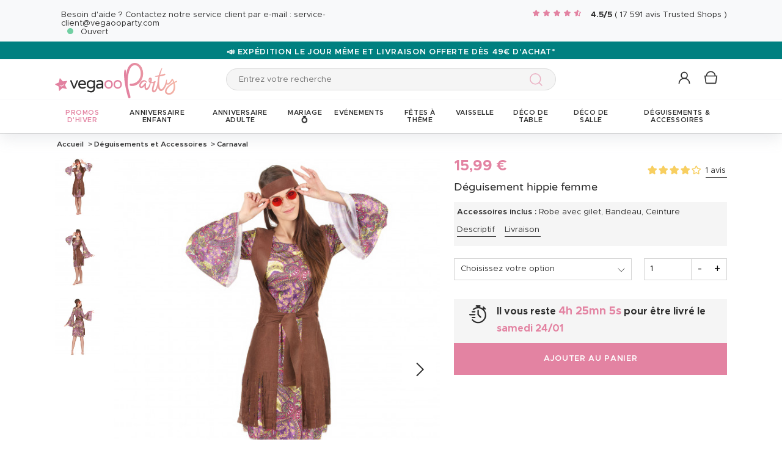

--- FILE ---
content_type: text/html; charset=UTF-8
request_url: https://www.vegaooparty.com/p-232993-deguisement-hippie-femme.html
body_size: 60460
content:
<!DOCTYPE html>
<html lang="fr">
    <head data-site_lg="1"
          data-code_iso="FRA"
          data-locale="fr-FR"
          data-is_connected="0"
          data-auth_method=""
    >
        <meta charset="UTF-8;" />
        <meta name="msvalidate.01" content="58BC1B7022D1CB999463A6373C0E01D5" />
        <link rel="shortcut icon" href="/bundles/dgtmain/image/V4/favicon-1.png" />
        <link rel="apple-touch-icon" href="/bundles/dgtmain/image/V4/favicon-1.png"/>
        <meta name="viewport" content="width=device-width, initial-scale=1.0, maximum-scale=5.0" />
                
                <title>Déguisement hippie femme - Vegaooparty</title>
<meta name="description" content="Vaste choix de déguisement et accessoires pour vos fêtes sur tous les thèmes: déguisement uniforme, sous licence, de pirate, disco ou noël sur VegaooParty">
    <link rel="alternate" hreflang="fr" href="https://www.vegaooparty.com/p-232993-deguisement-hippie-femme.html" />
    <link rel="alternate" hreflang="it" href="https://www.vegaooparty.it/p-232993-costume-figlia-dei-fiori-da-donna-hippie.html" />
    <link rel="alternate" hreflang="nl" href="https://www.partyversiering.nl/p-232993-hippiekostuum-voor-dames.html" />
    <link rel="canonical" href="https://www.vegaooparty.com/p-232993-deguisement-hippie-femme.html" />
<meta property="og:type" content="website" />
<meta property="og:title" content="Déguisement hippie femme - Vegaooparty" />
    <meta property="og:image" content="https://cdn.vegaooparty.com/images/rep_art/gra/232/9/232993/deguisement-hippie-femme_232993.jpg" />
    <meta property="og:url" content="https://www.vegaooparty.com/p-232993-deguisement-hippie-femme.html" />
<meta property="og:description" content="Vaste choix de déguisement et accessoires pour vos fêtes sur tous les thèmes: déguisement uniforme, sous licence, de pirate, disco ou noël sur VegaooParty" />
<meta name="robots" content="index, follow" />
    <meta name="theme-color" content="#E383A2"/>


                    <script type="application/ld+json">
{
    "@context"          : "https://schema.org",
    "@type"             : "Product",
    "sku"               : "232993",
    "description"       : "
	Pour femme, ce d&amp;eacute;guisement de hippie comprend une robe, un bandeau et une ceinture (le reste n&amp;#39;est pas compris).

	La robe est &amp;agrave; dominante de rose avec des motifs psych&amp;eacute;d&amp;eacute;liques. Elle dispose de manches longes et &amp;eacute;vas&amp;eacute;es. Seulement &amp;agrave; l&amp;#39;avant, un faux gilet marron &amp;agrave; franges est cousu.&amp;nbsp;

	Vous pourrez cintrer votre taille &amp;agrave; l&amp;#39;aide d&amp;#39;une ceinture en tissu marron &amp;agrave; nouer.

	Le bandeau fourni est &amp;eacute;galement marron et se nouera autour de votre front.&amp;nbsp;

	&amp;Agrave; l&amp;#39;occasion du Carnaval ou pour une journ&amp;eacute;e &amp;agrave; th&amp;egrave;me, ce d&amp;eacute;guisement sera id&amp;eacute;al pour revivre les ann&amp;eacute;es 70.
",
    "name"              : "Déguisement hippie femme",
    "mpn"               : "4ZS1",
    "image"             : [
                    "https://cdn.vegaooparty.com/images/rep_art/gra/232/9/232993/deguisement-hippie-femme_232993.jpg",                    "https://cdn.vegaooparty.com/images/rep_art/gra/232/9/232993/deguisement-hippie-femme_232993_1.jpg",                    "https://cdn.vegaooparty.com/images/rep_art/gra/232/9/232993/deguisement-hippie-femme_232993_2.jpg"            ],
    "releaseDate"       : "2016-01-06",
            "material"          : "100 % Polyester",
                "aggregateRating"   : {
            "@type"         : "AggregateRating",
            "itemReviewed"   : "Déguisement hippie femme",
            "ratingValue"   : "4",
            "reviewCount"   : "1"
        },
                "offers" : [
                            {
                    "@type"           : "Offer",
                    "sku"             : "148277",                    "availability"    : "https://schema.org/InStock",
                    "price"           : "15.99",
                    "priceCurrency"   : "EUR",
                    "priceValidUntil" : "2026-01-24",
                    "url"             : "https://www.vegaooparty.com/p-232993-deguisement-hippie-femme.html"
                },                            {
                    "@type"           : "Offer",
                    "sku"             : "148278",                    "availability"    : "https://schema.org/InStock",
                    "price"           : "15.99",
                    "priceCurrency"   : "EUR",
                    "priceValidUntil" : "2026-01-24",
                    "url"             : "https://www.vegaooparty.com/p-232993-deguisement-hippie-femme.html"
                },                            {
                    "@type"           : "Offer",
                    "sku"             : "319863",                    "availability"    : "https://schema.org/InStock",
                    "price"           : "15.99",
                    "priceCurrency"   : "EUR",
                    "priceValidUntil" : "2026-01-24",
                    "url"             : "https://www.vegaooparty.com/p-232993-deguisement-hippie-femme.html"
                }                    ],
            "review": [
                    {
                "@type": "Review",
                "author": {
                    "@type": "Person",
                    "name": "Djamila Madoun"
                },
                "reviewRating": {
                    "@type": "Rating",
                    "ratingValue": "4",
                    "worstRating": "1",
                    "bestRating": "5"
                }
            }            ],
        "brand": {
        "@type": "Brand",
        "name": "vegaooparty.com"
    }
}
</script>

                    
                    

    <link rel="preload" as="image" href="https://cdn.vegaooparty.com/images/rep_art/moy_v5/232/9/232993/deguisement-hippie-femme_232993.jpg" />

                    
    <script>
        var dataLayer = window.dataLayer || [];
    </script>

    
    <!-- Google Tag Manager -->
    <script>
        (function(w,d,s,l,i){w[l]=w[l]||[];w[l].push({'gtm.start':new Date().getTime(),event:'gtm.js'});var f=d.getElementsByTagName(s)[0],j=d.createElement(s),dl=l!='dataLayer'?'&l='+l:'';j.async=true;j.src='//www.googletagmanager.com/gtm.js?id='+i+dl;f.parentNode.insertBefore(j,f);})(window,document,'script','dataLayer','GTM-53M9L2P');
        </script>
    <script>dataLayer.push({
            'event': 'axeptio_init_country',
            'country': "fr"
        })</script>
    <!-- End Google Tag Manager -->

        
                        <script type="text/javascript" >
    var DgtJsRoutes = {
                    'dgt_cms_node_popins-news': '/popin-news'
                    , 'dgt_cms_node_popins-click-and-collect': '/popin-click-and-collect'
                    , 'dgt_product_custom_savetemp': '/product_custom/savetemp'
                    , 'dgt_product_custom_img_preview': '/product_custom/img_preview'
                    , 'dgt_user_client_commandes': '/s/mon-compte/commandes'
                    , 'dgt_user_client_commande': '/s/mon-compte/commande'
                    , 'dgt_user_client_commandesuivi': '/s/mon-compte/commande/suivi'
                    , 'dgt_user_client_login': '/s/mon-compte/login'
                    , 'dgt_user_client_logout': '/s/mon-compte/logout'
                    , 'ajax_registration_validation': '/ajax_registration_validation/{group}/{value}'
                    , 'dgt_user_client_register': '/s/mon-compte/inscription'
                    , 'dgt_user_client_account': '/s/mon-compte'
                    , 'dgt_user_client_codes': '/s/mon-compte/mes-codes'
                    , 'dgt_user_client_validate_first_step_fast_register': '/s/validatefirststepfastregister/{fastRegisterStep}'
                    , 'dgt_user_client_coordonnees': '/s/mon-compte/coordonnees'
                    , 'dgt_user_client_paysue': '/s/mon-compte/paysue'
                    , 'dgt_user_client_email': '/s/mon-compte/email'
                    , 'dgt_user_client_password': '/s/mon-compte/mot-de-passe'
                    , 'dgt_user_client_bancaires': '/s/mon-compte/bancaires'
                    , 'dgt_user_client_newsletter': '/s/mon-compte/newsletter'
                    , 'dgt_user_client_orderreturn': '/s/mon-compte/commande/return'
                    , 'dgt_user_client_commanderetourechange': '/s/mon-compte/commande/retourechange'
                    , 'dgt_user_client_commanderetourconfirmation': '/s/mon-compte/commande/retourconfirmation'
                    , 'dgt_user_client_retourbon': '/s/returnvoucher/{commande}/{retour}/{client}'
                    , 'dgt_user_client_commanderetoursuivi': '/s/mon-compte/commande/retoursuivi'
                    , 'dgt_user_client_commanderetoursuppr': '/s/mon-compte/commande/retoursuppr'
                    , 'dgt_user_client_commanderetourneproduit': '/s/mon-compte/commande/retourne-produit'
                    , 'dgt_user_client_bonretourcoliposte_redirect': '/retour_bon.php'
                    , 'dgt_user_client_bonretourcoliposte': '/s/mon-compte/commande/bon-retour-coliposte/{idCommande}'
                    , 'dgt_user_client_commanderetourlist': '/s/mon-compte/commande/returns'
                    , 'dgt_user_client_process_return_request': '/s/mon-compte/commande/process-returns'
                    , 'dgt_main_main_linkmoncompte': '/s/linkmoncompte'
                    , 'dgt_main_main_checkconnexioncharge': '/s/checkconnexioncharge'
                    , 'dgt_main_main_checkdevisencours': '/s/checkdevisencours'
                    , 'dgt_main_main_index': '/'
                    , 'dgt_main_menugauche': '/s/main/menugauche'
                    , 'get_routes': '/s/get_routes'
                    , 'dgt_cart_step_four': '/cart/5steps/4'
                    , 'dgt_cart_step_four_mobile': '/cart/52steps/4'
                    , 'dgt_cart_step_four_modepaiement': '/cart/getmodepaiement'
                    , 'dgt_cart_step_four_recappanier': '/cart/updaterecappanier'
                    , 'dgt_cart_step_four_valid_payment': '/cart/5steps/valid_payment'
                    , 'dgt_cart_cart_stepper': '/cart/{version}steps/{step}'
                    , 'dgt_cart_cart_supprimer': '/cart/supprimer/{id}'
                    , 'dgt_cart_cart_recalculer': '/cart/recalculer'
                    , 'dgt_cart_cart_update_ligne_panier': '/cart/update_ligne_panier'
                    , 'dgt_cart_cart_formcgv': '/cart/cgv'
                    , 'dgt_cart_cart_codereduction': '/cart/codereduction'
                    , 'dgt_cart_cart_client_info': '/cart/client_info'
                    , 'dgt_cart_cart_carrouselcart': '/cart/carrouselcart'
                    , 'dgt_cart_init_commande': '/cart/initcommande/{type}'
                    , 'dgt_cart_from_commande': '/cart/fromcommande/{orderId}'
                    , 'dgt_cart_line_data': '/cart/cartlinedata'
                    , 'dgt_cart_cart_form_send_trustedshop_email': '/cart/send_trustedshop_email'
                    , 'dgt_cart_client_inscription': '/cart/inscription'
                    , 'dgt_cart_client_checkemail': '/cart/checkemail'
                    , 'dgt_cart_client_modifieradressefacturation': '/cart/modifieradressefacturation'
                    , 'dgt_cart_livraison_formpayslivraison': '/cart/pays'
                    , 'dgt_cart_livraison_formcplivraison': '/cart/formcplivraison'
                    , 'dgt_cart_livraison_formmodelivraison': '/cart/modelivraison'
                    , 'dgt_cart_livraison_formadresselivraison': '/cart/adresselivraison'
                    , 'dgt_cart_livraison_display_adresse_livraison': '/cart/display_adresse_livraison'
                    , 'dgt_cart_livraison_modifieradresselivrpointrelais': '/cart/modifieradresselivrpointrelais'
                    , 'dgt_cart_livraison_ajouteradresse': '/cart/ajouteradresse'
                    , 'dgt_cart_livraison_modifieradresse': '/cart/modifieradresse'
                    , 'dgt_cart_livraison_settypeadresselivraison': '/cart/settypeadresselivraison'
                    , 'dgt_cart_livraison_setpointrelais': '/cart/setpointrelais'
                    , 'dgt_cart_livraison_reset_relais': '/cart/resetrelais'
                    , 'dgt_cart_livraison_listpointrelais': '/cart/listpointrelais'
                    , 'dgt_cart_pickup_locations_postal': '/cart/pickup/locations/postal/{agencies}/{countryCode}/{postalCode}'
                    , 'dgt_cart_pickup_locations_coordinate': '/cart/pickup/locations/coordinates/{agencies}/{countryCode}/{longitude}/{latitude}'
                    , 'dgt_cart_paiement_formmodepaiementsitepays': '/cart/modepaiement'
                    , 'dgt_show_cart': '/cart/'
                    , 'dgt_show_express_button': '/cart/express_button'
                    , 'dgt_cart_express_connect': '/cart/express_connect/{service}-{method}'
                    , 'dgt_cart_paiement_retour_paiement': '/cart/retourpaiement'
                    , 'dgt_cart_postalcode_search': '/cart/postalcodesearch/{cp}/{country}/{formSource}'
                    , 'dgt_devis_start': '/s/devis/start'
                    , 'dgt_devis_display': '/s/devis'
                    , 'dgt_devis_valider': '/s/devis/valider'
                    , 'dgt_devis_setdatelivraisonsouhaitee': '/s/devis/setdatelivraisonsouhaitee'
                    , 'dgt_devis_emptycart': '/s/devis/emptycart/{emptyCart}'
                    , 'dgt_payment_payment_formcbinterne': '/paiement/{method}/formcbinterne'
                    , 'dgt_cart_paiement_klarna_init_session': '/paiement/klarna_init_session'
                    , 'dgt_cart_paiement_klarna_get_authorize_data': '/paiement/klarna_authorize_data'
                    , 'dgt_payment_payment_handle_adyen_form_cb_interne': '/paiement/handleadyenformcbinterne'
                    , 'dgt_contact_contact': '/s/contact'
                    , 'dgt_contact_contactform': '/s/contact/form'
                    , 'dgt_contact_contacttheme': '/s/contact/theme'
                    , 'dgt_contact_contactdetail': '/s/contact/detail'
                    , 'dgt_produit_produit_carrousellastvisitedproducts': '/produit/carrousellastvisitedproducts'
                    , 'dgt_produit_produit_grilletaille': '/produit/{idProduit}/grilletaille'
                    , 'dgt_produit_produit_popinalertedispo': '/produit/{idProduit}/{idReference}/popinalertedispo'
                    , 'dgt_produit_popinalertedisporupture': '/produit/{idReference}/popinalertedisporupture'
                    , 'dgt_produit_alertedispo': '/produit/{idProduit}/alertedispo'
                    , 'dgt_listing_multi_filter': '/listing/multifilter'
            };
</script>
    <script src="/bundles/dgtjsrouting/js/dgt_jsrouting.js"></script>

            
    <script type="text/javascript" src="/assets/js/a593b8a-e4fb31b.js"></script>

    <script type="text/javascript" src="/assets/js/bd2e51b-3722397.js"></script>

    <script type="text/javascript" src="/assets/js/0728941-bf440a8.js" defer></script>

    <script >
                        let isFbConnected = false;
        const fbLoginPath = "/s/connect/facebook";

        window.fbAsyncInit = function() {
            // init the FB JS SDK
            FB.init({
                appId      : '544708919057221',                        // App ID from the app dashboard
                status     : true,                                 // Check Facebook Login status
                xfbml      : true,                                 // Look for social plugins on the page
                popin      : true,
                version    : 'v16.0'
            });

            FB.getLoginStatus( function(response) {
                if (response.status === 'connected') {
                    isFbConnected = true;
                } else {
                    if (AUTH.isConnected() && AUTH.authMethod() === 'Facebook') {
                        document.location = "/s/mon-compte/logout";
                    }
                }
            }, true);
        };

        // Load the SDK asynchronously
        (function(d, s, id){
            var js, fjs = d.getElementsByTagName(s)[0];
            if (d.getElementById(id)) {return;}
            js = d.createElement(s); js.id = id;
            js.src = "//connect.facebook.net/fr_FR/all.js";
            fjs.parentNode.insertBefore(js, fjs);
        }(document, 'script', 'facebook-jssdk'));


        function fbLogin() {
            if (isFbConnected) {
                document.location = fbLoginPath;
            } else {
                // not_authorized
                FB.login(function(response) {
                    if (response.authResponse) {
                        document.location = fbLoginPath;
                    }
                }, {scope: 'email'});
            }
        }
    </script>


        
            <script type="text/javascript" src="/assets/js/5e3442c-7536983.js" defer></script>
    
            <script data-main="/assets/bundles/dgtmain/js/require/main.js" src="/assets/js/e7e6a10-c4334e3.js"></script>
<script>
    need.config({
        rootUrl: ""
    });
</script>

                        <link href="/assets/css/6c1969f-29c7c7c.css" rel="stylesheet">

                                
            <link rel="stylesheet" href="/assets/css/f201997-e4fb31b.css" />
            <script type="application/ld+json">
    {
        "@context": "https://schema.org",
        "@type": "Organization",
        "name": "vegaooparty.com",
        "url": "https://www.vegaooparty.com/",
        "logo": "https://cdn.vegaooparty.com/public_vgp/images/layout/1/logo.gif",
        "contactPoint": [{
            "@type": "ContactPoint",
            "telephone": "",
            "contactType": "customer support"
        }]
                , "aggregateRating": {
            "@type": "AggregateRating",
            "ratingValue": "4.46",
            "bestRating": "5",
            "reviewCount": "17591"
        }
            }
</script>
    </head>

        
    <body
            data-page-type="produit"          data-tags="ga4" data-trigger="onload" data-event="page_view" data-event-data="{&quot;environnement&quot;:&quot;prod&quot;,&quot;langue&quot;:&quot;fr&quot;,&quot;country&quot;:&quot;FR&quot;,&quot;page_category&quot;:&quot;Product&quot;}"
          class="
                                                                             FRA
                    
                                     page-product "
          data-version="V4"
    >
<span
    id="shipping_data"
    style="display: none"
    data-shipping_date_before_limit="1769220000"
    data-shipping_date_after_limit="1769544000"
    data-hour_limit="16"
    data-tomorrow="1769241576"
    data-locale="fr_FR"
></span>

                    
    <!-- Google Tag Manager (noscript) -->
    <noscript><iframe src="https://www.googletagmanager.com/ns.html?id=GTM-53M9L2P" height="0" width="0" style="display:none;visibility:hidden"></iframe></noscript>
    <!-- End Google Tag Manager -->

        
        <svg style="position: absolute; width: 0; height: 0; overflow: hidden;" version="1.1" xmlns="http://www.w3.org/2000/svg" xmlns:xlink="http://www.w3.org/1999/xlink">
    <defs>
        <symbol id="icon-tiktok-KM" viewBox="0 0 2500 2500">
            <title>Tiktok</title>
            <path d="M2202.38,0H297.62C133.51,0,0,133.51,0,297.62V2202.38C0,2366.49,133.51,2500,297.62,2500H2202.38c164.11,0,297.62-133.51,297.62-297.62V297.62C2500,133.51,2366.49,0,2202.38,0M1964.64,1090.65q-20.48,2-41.07,2.09a445.94,445.94,0,0,1-373.15-201.67V1577.8c0,280.32-227.25,507.56-507.56,507.56S535.3,1858.12,535.3,1577.8s227.24-507.56,507.56-507.56h0c10.59,0,21,1,31.37,1.61V1322c-10.42-1.25-20.66-3.15-31.37-3.15-143.07,0-259,116-259,259s116,259,259,259,269.46-112.73,269.46-255.83l2.5-1166.31h239.29c22.56,214.58,195.58,382.19,410.77,397.92v278" />
        </symbol>
        <symbol id="icon-tiktok-DGT" viewBox="0 0 2500 2500">
            <title>Tiktok</title>
            <path d="M2202.38 0H297.62C133.51 0 0 133.51 0 297.62V2202.38C0 2366.49 133.51 2500 297.62 2500H2202.38c164.11 0 297.62-133.51 297.62-297.62V297.62C2500 133.51 2366.49 0 2202.38 0M1964.64 1090.65q-20.48 2-41.07 2.09a445.94 445.94 0 0 1-373.15-201.67V1577.8c0 280.32-227.25 507.56-507.56 507.56S535.3 1858.12 535.3 1577.8s227.24-507.56 507.56-507.56h0c10.59 0 2  1 31.37 1.61V1322c-10.42-1.25-20.66-3.15-31.37-3.15-143.07 0-259 116-259 259s116 259 259 259 269.46-112.73 269.46-255.83l2.5-1166.31h239.29c22.56 214.58 195.58 382.19 410.77 397.92v278" />
        </symbol>
        <symbol id="icon-pinterest" viewBox="0 0 24 24">
            <title>Pinterest</title>
            <path d="M12 0a12 12 0 0 0-4.37 23.17c-.1-.95-.2-2.4.04-3.44l1.4-5.96s-.35-.72-.35-1.78c0-1.67.96-2.92 2.17-2.92 1.02 0 1.52.77 1.52 1.7 0 1.02-.66 2.56-1 3.99-.28 1.2.6 2.17 1.78 2.17 2.13 0 3.77-2.25 3.77-5.5 0-2.87-2.06-4.88-5.01-4.88a5.2 5.2 0 0 0-5.42 5.2c0 1.04.4 2.14.9 2.74.1.12.1.23.08.35l-.34 1.36c-.05.22-.17.27-.4.16-1.5-.7-2.43-2.89-2.43-4.65 0-3.78 2.75-7.26 7.92-7.26 4.17 0 7.4 2.97 7.4 6.93 0 4.14-2.6 7.46-6.22 7.46-1.22 0-2.36-.63-2.75-1.37l-.75 2.85c-.27 1.04-1 2.35-1.5 3.15A12.03 12.03 0 0 0 24 12 12 12 0 0 0 12 0z" fill-rule="evenodd" clip-rule="evenodd"/>
        </symbol>
        <symbol id="icon-twitter" viewBox="0 0 24 24">
            <title>Twitter</title>
            <path d="M24 4.557c-.883.392-1.832.656-2.828.775 1.017-.609 1.798-1.574 2.165-2.724-.951.564-2.005.974-3.127 1.195-.897-.957-2.178-1.555-3.594-1.555-3.179 0-5.515 2.966-4.797 6.045-4.091-.205-7.719-2.165-10.148-5.144-1.29 2.213-.669 5.108 1.523 6.574-.806-.026-1.566-.247-2.229-.616-.054 2.281 1.581 4.415 3.949 4.89-.693.188-1.452.232-2.224.084.626 1.956 2.444 3.379 4.6 3.419-2.07 1.623-4.678 2.348-7.29 2.04 2.179 1.397 4.768 2.212 7.548 2.212 9.142 0 14.307-7.721 13.995-14.646.962-.695 1.797-1.562 2.457-2.549z"/>
        </symbol>
        <symbol id="icon-youtube" viewBox="0 0 24 24">
            <title>Youtube</title>
            <path d="M19.615 3.184c-3.604-.246-11.631-.245-15.23 0-3.897.266-4.356 2.62-4.385 8.816.029 6.185.484 8.549 4.385 8.816 3.6.245 11.626.246 15.23 0 3.897-.266 4.356-2.62 4.385-8.816-.029-6.185-.484-8.549-4.385-8.816zm-10.615 12.816v-8l8 3.993-8 4.007z"/>
        </symbol>
        <symbol id="icon-facebook" viewBox="0 0 24 24">
            <title>Facebook</title>
            <path d="M22.675 0h-21.35c-.732 0-1.325.593-1.325 1.325v21.351c0 .731.593 1.324 1.325 1.324h11.495v-9.294h-3.128v-3.622h3.128v-2.671c0-3.1 1.893-4.788 4.659-4.788 1.325 0 2.463.099 2.795.143v3.24l-1.918.001c-1.504 0-1.795.715-1.795 1.763v2.313h3.587l-.467 3.622h-3.12v9.293h6.116c.73 0 1.323-.593 1.323-1.325v-21.35c0-.732-.593-1.325-1.325-1.325z"/>
        </symbol>
        <symbol id="icon-instagram" viewBox="0 0 24 24">
            <title>Instagram</title>
            <path d="M12 2.16c3.2 0 3.58.01 4.85.07 3.25.15 4.77 1.7 4.92 4.92.06 1.27.07 1.65.07 4.85 0 3.2-.01 3.58-.07 4.85-.15 3.23-1.66 4.77-4.92 4.92-1.27.06-1.64.07-4.85.07a83 83 0 0 1-4.85-.07c-3.26-.15-4.77-1.7-4.92-4.92A82.98 82.98 0 0 1 2.16 12a84 84 0 0 1 .07-4.85c.15-3.23 1.67-4.77 4.92-4.92A84.4 84.4 0 0 1 12 2.16zM12 0C8.74 0 8.33.01 7.05.07 2.7.27.27 2.7.07 7.05A84.29 84.29 0 0 0 0 12c0 3.26.01 3.67.07 4.95.2 4.36 2.62 6.78 6.98 6.98 1.28.06 1.7.07 4.95.07 3.26 0 3.67-.01 4.95-.07 4.35-.2 6.78-2.62 6.98-6.98.06-1.28.07-1.7.07-4.95 0-3.26-.01-3.67-.07-4.95C23.73 2.7 21.3.27 16.95.07A84.33 84.33 0 0 0 12 0zm0 5.84a6.16 6.16 0 1 0 0 12.32 6.16 6.16 0 0 0 0-12.32zM12 16a4 4 0 1 1 0-8 4 4 0 0 1 0 8zm6.4-11.85a1.44 1.44 0 1 0 0 2.89 1.44 1.44 0 0 0 0-2.89z"/>
        </symbol>
        <symbol id="icon-location" viewBox="0 0 24 24">
            <title>Location</title>
            <path d="M5.000,6.875 C3.964,6.875 3.125,6.036 3.125,5.000 C3.125,3.964 3.964,3.125 5.000,3.125 C6.036,3.125 6.875,3.964 6.875,5.000 C6.875,6.036 6.036,6.875 5.000,6.875 ZM5.000,0.000 C2.376,0.000 -0.000,2.127 -0.000,4.751 C-0.000,7.375 2.168,10.508 5.000,15.000 C7.832,10.508 10.000,7.375 10.000,4.751 C10.000,2.127 7.624,0.000 5.000,0.000 Z"/>
        </symbol>
        <symbol id="icon-cross" viewBox="0 0 24 24">
            <title>Close</title>
            <path d="M24 21.6L21.6 24 12 14.4 2.4 24 0 21.6 9.6 12 0 2.4 2.4 0 12 9.6 21.6 0 24 2.4 14.4 12l9.6 9.6z"/>
        </symbol>
        <symbol id="icon-cross-alternate" viewBox="0 0 24 24">
            <title>Close alternate</title>
            <path d="M23.31,1.69A.92.92,0,0,0,22,.43l-9.71,10.3L1.54.61A.92.92,0,0,0,.25.65a.91.91,0,0,0,0,1.29L11,12.06l-9.47,10a.91.91,0,0,0,1.33,1.25l9.47-10,10.11,9.54a.92.92,0,1,0,1.26-1.34L13.6,12Z" transform="translate(0)" style="fill-rule:evenodd"/>
        </symbol>
        <symbol id="icon-search" viewBox="0 0 22 22">
            <title>Search</title>
            <circle fill="none" stroke="currentColor" stroke-linecap="round" stroke-linejoin="round" stroke-width="1.5" cx="8.87" cy="8.87" r="8.12"/>
            <line fill="none" stroke="currentColor" stroke-linecap="round" stroke-linejoin="round" stroke-width="1.5" x1="19.02" y1="19.02" x2="14.6" y2="14.6"/>
        </symbol>
        <symbol id="icon-arrow" viewBox="0 0 24 24">
            <title>Arrow</title>
            <path d="M24 12l-6.5 6.5-1.1-1.1 4.3-4.3H.1v-1.5h21.3l-5-5 1.1-1.1 5.4 5.4L24 12z"/>
        </symbol>
        <symbol id="icon-heart" viewBox="-1 -1 26 26">
            <title>Heart</title>
            <path stroke-width="2" d="M11.23 20.73c-.2-.13-.55-.39-1.2-.98-1.26-1.2-3.53-3.62-7.69-8.48l-.01-.01-.01-.01a6.46 6.46 0 01-1.69-4.4c0-1.68.6-3.24 1.7-4.41a5.44 5.44 0 018.5.48l.5.67.5-.67c.13-.16.26-.33.42-.48a5.43 5.43 0 018.09 0 6.38 6.38 0 011.7 4.41c0 1.68-.6 3.24-1.7 4.41v.01l-.01.01a126.39 126.39 0 01-7.69 8.47c-.63.59-1 .87-1.18.98h-.23z"/>
        </symbol>
        <symbol id="icon-star" viewBox="-1 -1 24 24">
            <path fill="currentColor" stroke-width="2" stroke-miterlimit="10" d="M9.79.84l2.23,4.52c.09.18.26.3.46.33l4.99.72c.5.07.7.69.34,1.04l-3.61,3.52c-.14.14-.21.34-.17.54l.85,4.97c.09.5-.44.88-.88.64l-4.46-2.35c-.18-.09-.39-.09-.57,0l-4.46,2.35c-.45.23-.97-.14-.88-.64l.85-4.97c.03-.2-.03-.4-.17-.54L.68,7.45c-.36-.35-.16-.96.34-1.04l4.99-.72c.2-.03.37-.15.46-.33L8.7.84c.22-.45.87-.45,1.09,0Z"/>
        </symbol>
        <symbol id="icon-star-empty" viewBox="-1 -1 24 24">
            <path fill="none" stroke-width="2" stroke-miterlimit="10" d="M9.79.84l2.23,4.52c.09.18.26.3.46.33l4.99.72c.5.07.7.69.34,1.04l-3.61,3.52c-.14.14-.21.34-.17.54l.85,4.97c.09.5-.44.88-.88.64l-4.46-2.35c-.18-.09-.39-.09-.57,0l-4.46,2.35c-.45.23-.97-.14-.88-.64l.85-4.97c.03-.2-.03-.4-.17-.54L.68,7.45c-.36-.35-.16-.96.34-1.04l4.99-.72c.2-.03.37-.15.46-.33L8.7.84c.22-.45.87-.45,1.09,0Z"/>
        </symbol>
        <symbol id="icon-star-half" viewBox="-1 -1 24 24">
            <path fill="currentColor" stroke-width="2" d="M9.24,14.7c-.1,0-.19.02-.28.07l-4.46,2.35c-.45.23-.97-.14-.88-.64l.85-4.97c.03-.2-.03-.4-.17-.54L.68,7.45c-.36-.35-.16-.96.34-1.04l4.99-.72c.2-.03.37-.15.46-.33L8.7.84c.11-.23.33-.34.55-.34v14.2Z"/>
            <path fill="none" stroke-width="2" stroke-miterlimit="10"  d="M9.79.84l2.23,4.52c.09.18.26.3.46.33l4.99.72c.5.07.7.69.34,1.04l-3.61,3.52c-.14.14-.21.34-.17.54l.85,4.97c.09.5-.44.88-.88.64l-4.46-2.35c-.18-.09-.39-.09-.57,0l-4.46,2.35c-.45.23-.97-.14-.88-.64l.85-4.97c.03-.2-.03-.4-.17-.54L.68,7.45c-.36-.35-.16-.96.34-1.04l4.99-.72c.2-.03.37-.15.46-.33L8.7.84c.22-.45.87-.45,1.09,0Z"/>
        </symbol>
        <symbol id="icon-grid-size" viewBox="-1 0 40 19">
            <path fill="none" stroke="#2b2b2b" stroke-linecap="round" stroke-linejoin="round" stroke-width="1.4" d="M12.7,3.77c0-.08-.01-.16-.01-.24,0-1.54,1.24-2.78,2.78-2.78s2.78,1.24,2.78,2.78-1.24,2.78-2.78,2.78h-.05v2.14l14.71,7.13c1.14.47.81,2.17-.43,2.17H1.88c-1.24,0-1.57-1.71-.42-2.17l11.03-6.16"/>
        </symbol>
        <symbol id="icon-cart" viewBox="0 0 24 24">
            <path fill="none" stroke-miterlimit="10" stroke-width="1.5" d="M17.97,7.57l-1.36,9.52c-.09.6-.6,1.05-1.21,1.05H3.41c-.61,0-1.13-.41-1.21-1.05L.8,7.57h17.11Z"/>
            <path fill="none" stroke-miterlimit="10" stroke-width="1.5" d="M15.62,7.57s0-.05,0-.08c0-3.51-2.85-6.36-6.36-6.36S2.91,3.98,2.91,7.49c0,.03,0,.05,0,.08"/>
         </symbol>
        <symbol id="icon-credit-card" viewBox="0 0 24 24">
            <path d="M1.66,5H22.35a.83.83,0,0,1,.83.82v.83H.83V5.79A.83.83,0,0,1,1.66,5ZM.83,7.45H23.18V9.1H.83Zm0,2.48v8.28a.83.83,0,0,0,.83.83H22.35a.83.83,0,0,0,.83-.83V9.93ZM0,5.79A1.65,1.65,0,0,1,1.66,4.14H22.35A1.65,1.65,0,0,1,24,5.79V18.21a1.65,1.65,0,0,1-1.65,1.65H1.66A1.65,1.65,0,0,1,0,18.21Zm4.14,8.28h9.93v1.66H4.14Zm-.83,0a.83.83,0,0,1,.83-.83h9.93a.83.83,0,0,1,.83.83v1.66a.83.83,0,0,1-.83.82H4.14a.83.83,0,0,1-.83-.82Z" style="fill-rule:evenodd"/>
        </symbol>
        <symbol id="icon-exchange" viewBox="0 0 24 24">
            <path d="M7,.88A.52.52,0,0,0,6.3.15L1.89,4.56a.52.52,0,0,0,0,.73L6.3,9.7A.52.52,0,1,0,7,9L3.49,5.44H21.74a.52.52,0,1,0,0-1H3.49ZM17.7,14.3A.52.52,0,0,0,17,15l3.54,3.53H2.26a.52.52,0,1,0,0,1H20.51L17,23.12a.52.52,0,0,0,.73.73l4.41-4.41a.52.52,0,0,0,0-.73Z" style="fill-rule:evenodd"/>
        </symbol>
        <symbol id="icon-cheque" viewBox="0 0 24 24">
            <path d="M.11,12.16a.33.33,0,0,1,0-.47L1.2,10.42V6.9a.67.67,0,0,1,.67-.67h3l1-1.09a.33.33,0,0,1,.5.44l-.57.65h.37l.37-.42a.33.33,0,0,1,.47,0,.34.34,0,0,1,0,.45h16.3A.67.67,0,0,1,24,6.9V18.3a.67.67,0,0,1-.67.67H1.87a.67.67,0,0,1-.67-.67V12.85a.33.33,0,0,1-.42,0,.34.34,0,0,1,0-.47l.45-.51v-.42l-.61.7A.35.35,0,0,1,.11,12.16Zm1.76-.06v6.2H23.33V6.9H6.44ZM5.55,6.9,1.87,11.09v-.42L5.18,6.9ZM1.87,9.65,4.29,6.9H1.87Zm2.35,2.62a.34.34,0,0,0,0,.67h8.72a.34.34,0,0,0,0-.67ZM3.89,16a.33.33,0,0,1,.33-.33h11.4a.34.34,0,0,1,0,.67H4.22A.34.34,0,0,1,3.89,16Zm13.74-.33a.34.34,0,0,0,0,.67H21a.34.34,0,1,0,0-.67Z" transform="translate(0)" style="fill-rule:evenodd"/>
        </symbol>
        <symbol id="icon-mandat" viewBox="0 0 24 24">
            <path d="M14.72.91H9.28V3.62h5.44ZM8.38.91v.45H3.85A1.36,1.36,0,0,0,2.49,2.72V22.64A1.36,1.36,0,0,0,3.85,24h16.3a1.36,1.36,0,0,0,1.36-1.36V2.72a1.36,1.36,0,0,0-1.36-1.36H15.62V.91a.9.9,0,0,0-.9-.91H9.28A.9.9,0,0,0,8.38.91ZM3.85,2.26H8.38V3.62a.9.9,0,0,0,.9.91h5.44a.9.9,0,0,0,.9-.91V2.26h4.53a.46.46,0,0,1,.45.46V22.64a.46.46,0,0,1-.45.46H3.85a.46.46,0,0,1-.45-.46V2.72A.46.46,0,0,1,3.85,2.26ZM6.11,8.69a.37.37,0,0,1,.37-.36H17.34a.37.37,0,0,1,.37.36.38.38,0,0,1-.37.37H6.48A.38.38,0,0,1,6.11,8.69Zm0,3.63A.37.37,0,0,1,6.48,12H17.34a.36.36,0,1,1,0,.72H6.48A.37.37,0,0,1,6.11,12.32Zm.37,3.26a.36.36,0,1,0,0,.72H17.34a.36.36,0,1,0,0-.72Zm-.37,4a.37.37,0,0,1,.37-.36H17.34a.37.37,0,0,1,.37.36.38.38,0,0,1-.37.37H6.48A.38.38,0,0,1,6.11,19.56Z" style="fill-rule:evenodd"/>
        </symbol>
        <symbol id="icon-user" viewBox="-1 -1 26 26">
            <g fill="none" stroke-miterlimit="10" stroke-width="2">
              <circle cx="10.34" cy="6.2" r="5.57"/>
              <path d="M20.06 21.48a9.71 9.71 0 00-19.42 0"/>
            </g>
        </symbol>
        <symbol id="icon-arrow-small" viewBox="0 0 24 24">
            <path d="M18.2 12l-1.4 1.5-9.7 10L5.8 22l9.7-10L5.8 2 7.2.5l9.7 10 1.3 1.5z"/>
        </symbol>
        <symbol id="icon-play" viewBox="0 0 24 24">
            <path d="M2.14 24V0l19.72 12L2.14 24zM4.31 3.89v16.22L17.63 12 4.31 3.89z"/>
        </symbol>
        <symbol id="icon-play-full" viewBox="0 0 24 24">
            <path d="M2.77,24V0L21.23,11.43Z"/>
        </symbol>
        <symbol id="icon-download" viewBox="0 0 24 24">
            <path d="M21.21 18.47v3.48H2.79v-3.48H1v5.27h22v-5.27zm-4-7.63l-1.27-1.27-3.04 3.05V0h-1.8v12.62L8.06 9.57l-1.27 1.27L12 16.05z"/>
        </symbol>
        <symbol id="icon-email" viewBox="0 0 24 24">
            <path d="M.3 3.5v16.7h23.4V3.5H.3zm19.2 1.9L12 10.6 4.5 5.4h15zM2.3 18.1V6.4L12 13l9.7-6.6v11.8s-19.4 0-19.4-.1z"/>
        </symbol>
        <symbol id="icon-share" viewBox="0 0 24 24">
            <circle fill="none" stroke="#2b2b2b" stroke-linejoin="round" stroke-linecap="round" stroke-width="1.5" cx="15.75" cy="3.75" r="3"/>
            <circle fill="none" stroke="#2b2b2b" stroke-linejoin="round" stroke-linecap="round" stroke-width="1.5" cx="3.75" cy="10.75" r="3"/>
            <circle fill="none" stroke="#2b2b2b" stroke-linejoin="round" stroke-linecap="round" stroke-width="1.5" cx="15.75" cy="17.75" r="3"/>
            <line fill="none" stroke="#2b2b2b" stroke-linejoin="round" stroke-linecap="round" stroke-width="1.5" x1="6.34" y1="12.26" x2="13.17" y2="16.24"/>
            <line fill="none" stroke="#2b2b2b" stroke-linejoin="round" stroke-linecap="round" stroke-width="1.5" x1="13.16" y1="5.26" x2="6.34" y2="9.24"/>
        </symbol>
        <symbol id="icon-share-thicker" viewBox="0 0 24 24">
            <circle cx="16.95" fill="none" stroke-width="2" cy="19.78" r="2.83"/>
            <circle cx="7.05" fill="none" stroke-width="2" cy="11.3" r="2.83"/>
            <path d="M14.83,5.64,9.88,9.88" fill="none" stroke-width="2"/>
            <circle cx="16.95" fill="none" stroke-width="2" cy="4.22" r="2.83"/>
            <path d="M9.17,13.42l5.66,4.24" fill="none" stroke-width="2"/>
        </symbol>
        <symbol id="icon-checkmark" viewBox="0 0 24 24">
            <path stroke-width="2" d="M.61,12l8.11,8.55L23.4,3.46" style="fill:none;stroke-linecap:round;stroke-linejoin:round"/>
        </symbol>
        <symbol id="icon-checkmark-bold" viewBox="0 0 24 24">
            <path stroke-width="3" d="M.61,12l8.11,8.55L23.4,3.46" style="fill:none;stroke-linecap:round;stroke-linejoin:round"/>
        </symbol>
        <symbol id="icon-checkmark-bold-rounded" viewBox="0 0 55 55">
            <path stroke-width="5" d="M15 27.8485L23.8942 37.697L40 18" style="fill:none;stroke-linecap:round;stroke-linejoin:round"/>
        </symbol>
        <symbol id="icon-attach-file" viewBox="0 0 24 24">
            <path d="M16.8,7.68V19.2a4.8,4.8,0,0,1-9.6,0V3.36a3.36,3.36,0,1,1,6.72,0V19.2a1.92,1.92,0,0,1-3.84,0V3.36a.48.48,0,0,1,.48-.48.49.49,0,0,1,.48.48V19.2a1,1,0,0,0,1.92,0V3.36a2.4,2.4,0,0,0-4.8,0V19.2a3.84,3.84,0,0,0,7.68,0V7.68a.48.48,0,0,1,.48-.48A.49.49,0,0,1,16.8,7.68Z" />
        </symbol>
        <symbol id="icon-crosshair" viewBox="0 0 24 24">
            <path d="M12 23.797C5.495 23.797.203 18.505.203 12S5.495.203 12 .203 23.797 5.495 23.797 12 18.505 23.797 12 23.797zm0-22.594C6.046 1.203 1.203 6.046 1.203 12c0 5.953 4.843 10.797 10.797 10.797 5.953 0 10.797-4.844 10.797-10.797 0-5.954-4.844-10.797-10.797-10.797z"/><path  d="M17.084 11.435h-4.519V6.916h-1.13v4.519H6.916v1.13h4.519v4.519h1.13v-4.519h4.519z"/>
        </symbol>
        <symbol id="icon-house" viewBox="0 0 24 24">
            <title>House</title>
            <path d="M.615.941H0V22.971h14.067v.087h6.822v-.087H24V.941H.615zm20.273 20.8h1.881V5.125H1.231V21.74h12.836V11.437h6.822v10.304zm-1.16 0h-4.502v-9.143h4.502v9.143zM1.231 3.895V2.172h21.538v1.723H1.231zm1.985 7.77H11.676v6.121H3.216v-6.121zm1.198 1.198v3.724h6.063v-3.724H4.414z" fill-rule="evenodd" clip-rule="evenodd"/>
        </symbol>
        <symbol id="icon-double-arrow" viewBox="0 0 24 24">
            <title>Double Arrow</title>
            <path d="M7.029.875A.513.513 0 006.304.15l-4.41 4.41c-.2.2-.2.525 0 .725l4.41 4.41a.513.513 0 00.725-.725L3.494 5.436h18.249a.513.513 0 000-1.026H3.494L7.029.875zm10.667 13.429a.513.513 0 00-.725.725l3.535 3.535H2.256a.513.513 0 000 1.026h18.25l-3.535 3.535a.513.513 0 00.725.725l4.41-4.41a.514.514 0 000-.726l-4.41-4.41z" fill-rule="evenodd" clip-rule="evenodd"/>
        </symbol>
        <symbol id="icon-cardboard" viewBox="0 0 24 24">
            <title>cardboard</title>
            <path d="M8.924 0h-.205L.312 3.969c-.308.107-.308.536-.205.751L2.67 7.937.107 11.155c-.205.215-.103.644.205.751l2.563 1.287v6.329c0 .215.103.429.308.429l8.612 3.969c.103.107.308.107.41 0l8.612-3.969c.205-.107.308-.215.308-.429v-6.329l2.563-1.287c.308-.107.308-.536.205-.751L21.33 7.937l2.563-3.218c.205-.215.103-.644-.205-.751L15.281 0h-.205c-.103 0-.205.107-.308.107L12 3.218 9.334.107C9.232 0 9.027 0 8.924 0zm-.102 1.073l2.461 2.682-7.69 3.54-2.256-2.683 7.485-3.539zm6.459 0l7.485 3.647-2.256 2.681-7.69-3.54 2.461-2.788zm-3.178 3.432l7.485 3.432-7.485 3.432-7.485-3.432 7.485-3.432zm-8.51 4.076l7.69 3.54-2.461 2.682-7.485-3.433 2.256-2.789zm17.019 0l2.256 2.682-7.485 3.647-2.461-2.682 7.69-3.647zm-9.022 4.72v9.439L3.9 19.2v-5.578l4.819 2.36c.205.107.41 0 .513-.107l2.358-2.574zm1.025 0l2.256 2.574c.103.107.41.215.513.107l4.819-2.36V19.2l-7.69 3.54v-9.439h.102z"/>
        </symbol>
        <symbol id="icon-print" viewBox="0 0 24 24">
            <title>Print</title>
            <path d="M4.651 6.72V1.004h13.392V6.72H4.651zm-.126 0a.398.398 0 00-.171-.037v.037h.171zm-.878 0V.913c0-.266.128-.49.276-.638A.913.913 0 014.56 0h13.573c.266 0 .49.128.638.276s.276.372.276.638v5.75a.543.543 0 01.035.057h.901a2.85 2.85 0 012.83 2.83v8.843a2.85 2.85 0 01-2.83 2.83h-.768v1.601c.092.363-.119.674-.231.802a1.2 1.2 0 01-.301.248.922.922 0 01-.447.125H4.663c-.283 0-.564-.097-.774-.308a1.08 1.08 0 01-.308-.774v-1.694h-.564a2.85 2.85 0 01-2.83-2.83V9.55c0-1.613 1.254-2.949 2.852-2.83h.608zm14.897 0v-.036a.393.393 0 00-.171.037h.171zM3.581 15.206v4.882h-.564c-.92 0-1.694-.774-1.694-1.694V9.55c0-1.052.79-1.768 1.647-1.696l.047.002h16.966c.92 0 1.694.774 1.694 1.694v8.843c0 .92-.774 1.694-1.694 1.694h-.768v-4.882c0-.283-.097-.564-.308-.774a1.08 1.08 0 00-.774-.308H4.663c-.283 0-.564.097-.774.308a1.083 1.083 0 00-.308.775zm1.136.054v7.604H18.08V15.26H4.717zm1.69 2.517c0-.286.231-.517.517-.517h8.74a.516.516 0 110 1.034h-8.74a.518.518 0 01-.517-.517zm.517 2.362a.516.516 0 100 1.034h8.74a.516.516 0 100-1.034h-8.74z" fill-rule="evenodd" clip-rule="evenodd"/>
        <symbol id="icon-paypal" viewBox="0 0 24 24">
            <path d="M4.56,0,0,20.6H6.06l1.47-6.84h4.31A8.43,8.43,0,0,0,20.35,7C21.41,2.2,18,0,14.86,0ZM21.41,4.16a6.18,6.18,0,0,1,.45,4.32,8.36,8.36,0,0,1-8.51,6.76H9L7.53,22.08H3.87L3.46,24H9.52L11,17.16H15.3a8.43,8.43,0,0,0,8.51-6.76C24.5,7.2,23.24,5.16,21.41,4.16ZM9.69,4.2h3a2.11,2.11,0,0,1,2,2.84l0,.08,0,.16-.08.12-.08.16-.08.12-.08.12V8l-.09.12-.08.12L14,8.36,14,8.48l-.12.12-.12.12-.09.08-.12.08L13.39,9l-.12.08-.12.12L13,9.28l-.12.08-.16.08-.12.08-.13.08h-.12l-.12,0-.16,0-.12,0-.17,0-.12,0H8.47Z" />
        </symbol>
        <symbol id="icon-amazon-pay" viewBox="0 0 24 24">
            <path d="M0,14.75c.09-.17.2-.19.38-.1.41.22.81.45,1.23.66a22.72,22.72,0,0,0,5,1.84,23.06,23.06,0,0,0,2.48.47,22.16,22.16,0,0,0,3.73.2,20.19,20.19,0,0,0,2-.15A23.44,23.44,0,0,0,21.28,16a.55.55,0,0,1,.36-.05.32.32,0,0,1,.16.55,2.72,2.72,0,0,1-.38.29,14.6,14.6,0,0,1-3.91,1.9,17.81,17.81,0,0,1-3,.7,16.23,16.23,0,0,1-2.09.19H11a18.44,18.44,0,0,1-2-.21,18.15,18.15,0,0,1-3.16-.83A17.54,17.54,0,0,1,.17,15.06,1.24,1.24,0,0,1,0,14.83v-.08ZM6.2,4.43,6,4.45a3.28,3.28,0,0,0-1.5.6l-.28.22s0,0,0-.06,0-.22,0-.32-.12-.27-.3-.27H3.45c-.27,0-.32.06-.32.33v8.42a.2.2,0,0,0,.19.2h.83a.2.2,0,0,0,.2-.2v-3l.09.07a2.72,2.72,0,0,0,2.39.62A2.4,2.4,0,0,0,8.55,9.68,4.09,4.09,0,0,0,9,7.93a4.57,4.57,0,0,0-.32-2A2.33,2.33,0,0,0,6.92,4.49l-.39-.06ZM4.34,6.09A.15.15,0,0,1,4.41,6,2.68,2.68,0,0,1,6.2,5.44a1.43,1.43,0,0,1,1.32,1,3.92,3.92,0,0,1,.19,1.31A3.86,3.86,0,0,1,7.55,9a1.53,1.53,0,0,1-1.67,1.13,2.79,2.79,0,0,1-1.47-.55.15.15,0,0,1-.07-.13c0-.56,0-1.12,0-1.68S4.35,6.65,4.34,6.09Zm8.08-1.66-.11,0a5.49,5.49,0,0,0-1.14.16c-.24.06-.47.15-.7.23a.29.29,0,0,0-.21.3c0,.13,0,.27,0,.4s.08.24.27.19.61-.17.92-.23a4.21,4.21,0,0,1,1.46,0,.92.92,0,0,1,.66.33,1.1,1.1,0,0,1,.21.65c0,.33,0,.66,0,1a.13.13,0,0,1,0,.06h0a6.63,6.63,0,0,0-1.25-.19,3.21,3.21,0,0,0-1.31.15,1.93,1.93,0,0,0-1.16,1,2.13,2.13,0,0,0-.15,1.22,1.65,1.65,0,0,0,.84,1.26,2.26,2.26,0,0,0,1.49.21,3.24,3.24,0,0,0,1.58-.73l.06,0c0,.15.05.29.08.43a.22.22,0,0,0,.21.21h.64a.21.21,0,0,0,.19-.19V6.48a3.12,3.12,0,0,0,0-.52,1.56,1.56,0,0,0-.74-1.2,2.18,2.18,0,0,0-.86-.28l-.42-.05ZM13.8,9.49a.13.13,0,0,1-.06.12,2.87,2.87,0,0,1-1.47.59,1.23,1.23,0,0,1-.66-.07.79.79,0,0,1-.49-.52,1.27,1.27,0,0,1,0-.77.91.91,0,0,1,.64-.62,2.33,2.33,0,0,1,1-.09c.32,0,.65.09,1,.14.06,0,.08,0,.08.1v.57C13.8,9.12,13.79,9.31,13.8,9.49ZM24,14.63a.44.44,0,0,0-.36-.33,3.72,3.72,0,0,0-.82-.16,5.7,5.7,0,0,0-1.54.08,4,4,0,0,0-1.57.62.5.5,0,0,0-.15.14.29.29,0,0,0,0,.16s.09.07.15.07h.08l.92-.1a7.5,7.5,0,0,1,1.34,0,2.3,2.3,0,0,1,.57.11.39.39,0,0,1,.3.41,3.21,3.21,0,0,1-.14.92,16.47,16.47,0,0,1-.62,1.79.56.56,0,0,0,0,.12c0,.11,0,.19.16.16a.35.35,0,0,0,.19-.1A6.26,6.26,0,0,0,23,18a5.38,5.38,0,0,0,1-2.2c0-.15,0-.29.08-.44ZM18.81,9.74c-.5-1.42-1-2.84-1.52-4.25-.07-.23-.16-.45-.24-.67a.26.26,0,0,0-.25-.19h-.9c-.1,0-.15.08-.13.18a.85.85,0,0,0,.08.24c.76,1.93,1.54,3.86,2.32,5.78a.53.53,0,0,1,0,.46c-.13.29-.23.6-.36.89a.93.93,0,0,1-.6.53,1.74,1.74,0,0,1-.6,0l-.3,0c-.13,0-.2.05-.2.19a2.54,2.54,0,0,0,0,.39.31.31,0,0,0,.29.36,5,5,0,0,0,.66.08,1.65,1.65,0,0,0,1.55-.85,5.56,5.56,0,0,0,.37-.73c.93-2.38,1.84-4.75,2.77-7.13a1.41,1.41,0,0,0,.06-.22c0-.11,0-.17-.15-.17h-.78a.3.3,0,0,0-.3.21L20.52,5c-.46,1.32-.91,2.64-1.37,4-.1.28-.2.57-.3.88A.51.51,0,0,0,18.81,9.74Z"/>
        </symbol>
        <symbol id="icon-facebook-f" viewBox="0 0 24 24">
            <path d="M14.24,24V13.07h4.47l.65-4.26H14.24V6.14c0-1.2.48-2.12,2.55-2.12H19.5V.15c-.63,0-2.23-.14-4-.14C12.12-.18,9.17,2,9,4.81a4.38,4.38,0,0,0,0,.81V8.81H4.5v4.26H9V24Z" transform="translate(0 0)" style="fill-rule:evenodd"/>
        </symbol>
        <symbol id="icon-google" viewBox="0 0 24 24">
            <path d="M12.24,10.28H23.81a11.3,11.3,0,0,1,.19,2C24,19.13,19.31,24,12.24,24A12.11,12.11,0,0,1,0,12,12.11,12.11,0,0,1,12.24,0a11.86,11.86,0,0,1,8.21,3.14L17.12,6.27a7,7,0,0,0-4.88-1.85,7.58,7.58,0,1,0,0,15.16c4.85,0,6.67-3.42,7-5.18h-7Z"/>
        </symbol>
        <symbol id="icon-safe" viewBox="0 0 24 24">
            <path d="M12,1.12A4.56,4.56,0,0,0,7.43,5.69V7h9.14V5.69a4.72,4.72,0,0,0-1.3-3.27A4.7,4.7,0,0,0,12,1.12ZM6.32,5.69A5.68,5.68,0,0,1,12,0a5.83,5.83,0,0,1,4,1.61l0,0,0,0a5.83,5.83,0,0,1,1.61,4V7h1.09a2.81,2.81,0,0,1,2.84,2.84V21.16A2.82,2.82,0,0,1,18.77,24H5.22a2.83,2.83,0,0,1-2.84-2.84V9.81A2.82,2.82,0,0,1,5.22,7h1.1Zm.55,2.38h11.9a1.72,1.72,0,0,1,1.74,1.74V21.16a1.71,1.71,0,0,1-1.74,1.73H5.22a1.71,1.71,0,0,1-1.73-1.73V9.81A1.71,1.71,0,0,1,5.22,8.07ZM12,11.82A2.39,2.39,0,0,0,9.61,14.2a2.42,2.42,0,0,0,.74,1.71v2.32a1.65,1.65,0,1,0,3.3,0V15.91a2.26,2.26,0,0,0,.73-1.71A2.39,2.39,0,0,0,12,11.82ZM10.72,14.2a1.28,1.28,0,0,1,2.56,0,1.22,1.22,0,0,1-.53,1l-.21.17v2.83a.55.55,0,0,1-1.09,0V15.4l-.21-.17A1.37,1.37,0,0,1,10.72,14.2Z" transform="translate(0 -0.01)" style="fill-rule:evenodd"/>
        </symbol>
        <symbol id="icon-safe" viewBox="0 0 24 24">
            <path d="M12,1.12A4.56,4.56,0,0,0,7.43,5.69V7h9.14V5.69a4.72,4.72,0,0,0-1.3-3.27A4.7,4.7,0,0,0,12,1.12ZM6.32,5.69A5.68,5.68,0,0,1,12,0a5.83,5.83,0,0,1,4,1.61l0,0,0,0a5.83,5.83,0,0,1,1.61,4V7h1.09a2.81,2.81,0,0,1,2.84,2.84V21.16A2.82,2.82,0,0,1,18.77,24H5.22a2.83,2.83,0,0,1-2.84-2.84V9.81A2.82,2.82,0,0,1,5.22,7h1.1Zm.55,2.38h11.9a1.72,1.72,0,0,1,1.74,1.74V21.16a1.71,1.71,0,0,1-1.74,1.73H5.22a1.71,1.71,0,0,1-1.73-1.73V9.81A1.71,1.71,0,0,1,5.22,8.07ZM12,11.82A2.39,2.39,0,0,0,9.61,14.2a2.42,2.42,0,0,0,.74,1.71v2.32a1.65,1.65,0,1,0,3.3,0V15.91a2.26,2.26,0,0,0,.73-1.71A2.39,2.39,0,0,0,12,11.82ZM10.72,14.2a1.28,1.28,0,0,1,2.56,0,1.22,1.22,0,0,1-.53,1l-.21.17v2.83a.55.55,0,0,1-1.09,0V15.4l-.21-.17A1.37,1.37,0,0,1,10.72,14.2Z" transform="translate(0 -0.01)" style="fill-rule:evenodd"/>
        </symbol>
        <symbol id="icon-stick" viewBox="0 0 24 24">
            <path d="M15.05,4.71,15,1.54l-2.57,2a.53.53,0,0,1-.47.08L9,2.74l1.16,3a.51.51,0,0,1-.06.48L8.21,8.84l3.24-.16a.51.51,0,0,1,.43.2l1.91,2.52.77-3.05A.49.49,0,0,1,14.88,8l3-1.09L15.28,5.12A.51.51,0,0,1,15.05,4.71Z" transform="translate(0 0)" style="fill:none"/><path d="M19.32,6.62l-3.25-2.2L16,.5a.5.5,0,0,0-.29-.45.53.53,0,0,0-.54.06L12,2.6,8.26,1.45a.52.52,0,0,0-.53.14.51.51,0,0,0-.1.53L9.07,5.85,6.77,9.1a.52.52,0,0,0,0,.54.51.51,0,0,0,.47.27l4-.2,2.39,3.16a.52.52,0,0,0,.91-.18l1-3.83,3.73-1.33a.51.51,0,0,0,.33-.42A.51.51,0,0,0,19.32,6.62ZM14.88,8a.49.49,0,0,0-.32.35l-.77,3.05L11.88,8.88a.51.51,0,0,0-.43-.2l-3.24.16,1.85-2.62a.51.51,0,0,0,.06-.48L9,2.74l3,.91a.53.53,0,0,0,.47-.08l2.57-2,.07,3.17a.51.51,0,0,0,.23.41l2.64,1.79Z" transform="translate(0 0)" />
            <path d="M10.88,10.77a.51.51,0,0,0-.68.25L4.48,23.27a.51.51,0,0,0,.92.44l5.72-12.26A.51.51,0,0,0,10.88,10.77Z" transform="translate(0 0)" />
        </symbol>
        <symbol id="icon-etiquette" viewBox="0 0 27 27">
            <path fill="none" stroke-width="1" d="M16.16.66h0c-.96.03-1.88.43-2.56 1.11h0L1.88 13.56s0 0 0 0L16.16.66zm0 0L20.98.5s0 0 0 0a3.77 3.77 0 012.8 1.11L16.16.66zm-3 24.24h0l11.72-11.78c.6-.6.95-1.41.97-2.27L26.01 6h0a3.36 3.36 0 00-.97-2.46h0l-1.58-1.6h0A3.33 3.33 0 0021 .97h0l-4.83.15s0 0 0 0c-.85.03-1.65.38-2.25.99L2.2 13.89h0a1.66 1.66 0 000 2.33h0l8.63 8.68h0a1.64 1.64 0 002.33 0zm8.23-16.28h0a2.13 2.13 0 000-3h0a2.11 2.11 0 00-3.62 1.5 2.13 2.13 0 001.31 1.96 2.1 2.1 0 002.31-.46zM17.37 6.6a2.6 2.6 0 012.52-2.08 2.57 2.57 0 012.52 2.08 2.6 2.6 0 01-1.09 2.66 2.56 2.56 0 01-3.8-1.16c-.2-.48-.25-1-.15-1.5z"/>
        </symbol>
        <symbol id="icon-etiquette" viewBox="0 0 27 27">
            <path fill="none" stroke-width="1" d="M16.16.66h0c-.96.03-1.88.43-2.56 1.11h0L1.88 13.56s0 0 0 0L16.16.66zm0 0L20.98.5s0 0 0 0a3.77 3.77 0 012.8 1.11L16.16.66zm-3 24.24h0l11.72-11.78c.6-.6.95-1.41.97-2.27L26.01 6h0a3.36 3.36 0 00-.97-2.46h0l-1.58-1.6h0A3.33 3.33 0 0021 .97h0l-4.83.15s0 0 0 0c-.85.03-1.65.38-2.25.99L2.2 13.89h0a1.66 1.66 0 000 2.33h0l8.63 8.68h0a1.64 1.64 0 002.33 0zm8.23-16.28h0a2.13 2.13 0 000-3h0a2.11 2.11 0 00-3.62 1.5 2.13 2.13 0 001.31 1.96 2.1 2.1 0 002.31-.46zM17.37 6.6a2.6 2.6 0 012.52-2.08 2.57 2.57 0 012.52 2.08 2.6 2.6 0 01-1.09 2.66 2.56 2.56 0 01-3.8-1.16c-.2-.48-.25-1-.15-1.5z"/>
        </symbol>
        <symbol id="icon-van" viewBox="0 0 36 23">
            <path d="M35.64 12.55l-.04-.08-5-7.2a2.84 2.84 0 00-2.34-1.21h-4.5V2.7c0-1.5-1.26-2.71-2.8-2.71H3.35a2.76 2.76 0 00-2.8 2.7v15.55c0 1.13.94 2.04 2.1 2.04h1.48a3.5 3.5 0 003.45 2.7 3.5 3.5 0 003.44-2.7h14.92a3.5 3.5 0 003.44 2.7 3.5 3.5 0 003.45-2.7h.77c1.17 0 2.11-.91 2.11-2.03v-5.41a.65.65 0 00-.05-.24l-.03-.06zM28.26 5.4c.47 0 .91.23 1.17.6l4.27 6.16h-9.94V5.41h4.5zm-26.3-2.7c0-.75.63-1.36 1.4-1.36h17.6c.77 0 1.4.6 1.4 1.35v9.47H1.96V2.71zm0 15.55v-4.74h20.4v5.41H11.03a3.5 3.5 0 00-3.44-2.7 3.5 3.5 0 00-3.45 2.7H2.66a.7.7 0 01-.7-.67zm5.63 3.38a2.07 2.07 0 01-2.11-2.03c0-1.12.94-2.03 2.1-2.03 1.17 0 2.12.91 2.12 2.03 0 1.12-.95 2.03-2.11 2.03zm21.8 0a2.07 2.07 0 01-2.1-2.03c0-1.12.94-2.03 2.1-2.03 1.16 0 2.11.91 2.11 2.03 0 1.12-.95 2.03-2.1 2.03zm4.22-2.7h-.77a3.5 3.5 0 00-3.45-2.71 3.5 3.5 0 00-3.44 2.7h-2.19v-5.4h10.56v4.73a.7.7 0 01-.7.67z"/>
        </symbol>
        <symbol id="icon-smile" viewBox="0 0 26 25">
            <path d="M12.89 0a12.5 12.5 0 10.01 25.02A12.5 12.5 0 0012.9 0zm0 1.11a11.38 11.38 0 11.01 22.76 11.38 11.38 0 01-.01-22.76zM8.17 7.22a1.67 1.67 0 100 3.34 1.67 1.67 0 000-3.34zm9.44 0a1.67 1.67 0 100 3.34 1.67 1.67 0 000-3.34zm1.38 8.01a.57.57 0 00-.45.3 6.8 6.8 0 01-5.65 3.08 6.8 6.8 0 01-5.65-3.09.57.57 0 00-.52-.25c-.39.04-.62.55-.4.87a7.92 7.92 0 006.57 3.58 7.92 7.92 0 006.57-3.58c.26-.5-.03-.89-.47-.9z"/>
        </symbol>
        <symbol id="icon-phone" viewBox="0 0 25 25">
            <path fill="none" stroke-width="1" d="M1.44 3.02h0l.24-.25.02-.02.01-.02c.17-.2.36-.44.55-.64C3.13 1.2 3.92.5 5 .5c.92 0 1.85.5 2.86 1.8C9.2 4.03 9.53 5.15 9.43 6c-.1.87-.66 1.59-1.5 2.48l-.18.18-.14.14V9c0 .26.13.68.57 1.38.46.72 1.29 1.79 2.8 3.35a20.81 20.81 0 003.12 2.78c.7.48 1.13.61 1.4.64l.24.03.17-.18.2-.21c.85-.88 1.54-1.56 2.63-1.56.85 0 2 .52 3.31 1.63 1.13 1 1.62 1.89 1.75 2.78v.02h0c.06 1.45-1.04 2.5-1.97 3.35v.01l-.02.02-.4.38-.04.04-.03.03c-.46.57-1.16.89-2.25.89-2.5 0-6.97-1.72-11.85-6.75A27.1 27.1 0 011.4 8.9C.91 7.48.68 6.23.71 5.21c.01-1.02.28-1.74.73-2.19z"/>
        </symbol>
        <symbol id="icon-quick-add-to-cart" viewBox="0 0 25 25" fill="none">
            <rect fill="currentColor" stroke-width="0" width="25.51" height="25.51"/>
            <path fill="none" stroke="#fff" stroke-miterlimit="10" stroke-width="1.5" d="M13.76,21.08h-7.36c-.63,0-1.17-.47-1.25-1.09l-1.38-9.84h17.68l-.54,3.79"/>
            <path fill="none" stroke="#fff" stroke-miterlimit="10" stroke-width="1.5" d="M19.03,10.16s0-.06,0-.08c0-3.63-2.94-6.57-6.57-6.57s-6.57,2.94-6.57,6.57c0,.03,0,.06,0,.08"/>
            <line fill="none" stroke="#fff" stroke-miterlimit="10" stroke-width="1.5" x1="15.55" y1="18.92" x2="21.74" y2="18.92"/>
            <line fill="none" stroke="#fff" stroke-miterlimit="10" stroke-width="1.5" x1="18.65" y1="15.83" x2="18.65" y2="22.01"/>
        </symbol>
        <symbol id="icon-product-added-to-cart" viewBox="0 0 25 25">
            <rect stroke-width="0" fill="none" width="25.51" height="25.51"/>
            <path fill="none" stroke="#69CB67" stroke-miterlimit="10" stroke-width="1.5" d="M13.76,21.08h-7.9c-.63,0-1.17-.47-1.25-1.09l-1.38-9.84h17.68l-.52,3.61"/>
            <path fill="none" stroke="#69CB67" stroke-miterlimit="10" stroke-width="1.5" d="M18.49,10.16s0-.06,0-.08c0-3.63-2.94-6.57-6.57-6.57s-6.57,2.94-6.57,6.57c0,.03,0,.06,0,.08"/>
            <polyline fill="none" stroke="#69CB67" stroke-miterlimit="10" stroke-width="1.5" points="15.13 18.09 17.66 20.61 22.28 15.99"/>
        </symbol>
        <symbol id="icon-chrono" viewBox="0 0 24 24">
            <path fill="none" stroke-linecap="round" stroke="#2b2b2b" stroke-width="1.5" stroke-linejoin="round" d="M4.71,4.59c1.44-1.19,3.29-1.91,5.31-1.91,4.61,0,8.35,3.74,8.35,8.35s-3.74,8.35-8.35,8.35c-2.54,0-4.81-1.13-6.34-2.92"/>
            <line fill="none" stroke-linecap="round" stroke="#2b2b2b" stroke-width="1.5" stroke-miterlimit="10" x1=".75" y1="10.52" x2="6.29" y2="10.52"/>
            <line fill="none" stroke-linecap="round" stroke="#2b2b2b" stroke-width="1.5" stroke-miterlimit="10" x1="3.52" y1="7.23" x2="6.29" y2="7.23"/>
            <line fill="none" stroke-linecap="round" stroke="#2b2b2b" stroke-width="1.5" stroke-miterlimit="10" x1="3.52" y1="13.72" x2="6.29" y2="13.72"/>
            <polyline fill="none" stroke-linecap="round" stroke="#2b2b2b" stroke-width="1.5" stroke-linejoin="round" points="12.79 13.29 10.02 10.49 10.02 5.87"/>
            <line fill="none" stroke-linecap="round" stroke="#2b2b2b" stroke-width="1.5" stroke-miterlimit="10" x1="16.42" y1="3.57" x2="15.35" y2="4.64"/>
            <line fill="none" stroke-linecap="round" stroke="#2b2b2b" stroke-width="1.5" stroke-miterlimit="10" x1="9.07" y1=".98" x2="9.07" y2="2.68"/>
            <line fill="none" stroke-linecap="round" stroke="#2b2b2b" stroke-width="1.5" stroke-miterlimit="10" x1="11" y1=".98" x2="11" y2="2.68"/>
            <line fill="none" stroke-linecap="round" stroke="#2b2b2b" stroke-width="1.5" stroke-miterlimit="10" x1="7.99" y1=".75" x2="12.06" y2=".75"/>
            <line fill="none" stroke-linecap="round" stroke="#2b2b2b" stroke-width="1.5" stroke-miterlimit="10" x1="15.94" y1="2.09" x2="17.9" y2="4.05"/>
        </symbol>
        <symbol id="icon-chrono-white" viewBox="0 0 24 24">
            <path fill="none" stroke-linecap="round" stroke="#fff" stroke-width="1.5" stroke-linejoin="round" d="M4.71,4.59c1.44-1.19,3.29-1.91,5.31-1.91,4.61,0,8.35,3.74,8.35,8.35s-3.74,8.35-8.35,8.35c-2.54,0-4.81-1.13-6.34-2.92"/>
            <line fill="none" stroke-linecap="round" stroke="#fff" stroke-width="1.5" stroke-miterlimit="10" x1=".75" y1="10.52" x2="6.29" y2="10.52" />
            <line fill="none" stroke-linecap="round" stroke="#fff" stroke-width="1.5" stroke-miterlimit="10" x1="3.52" y1="7.23" x2="6.29" y2="7.23"/>
            <line fill="none" stroke-linecap="round" stroke="#fff" stroke-width="1.5" stroke-miterlimit="10" x1="3.52" y1="13.72" x2="6.29" y2="13.72"/>
            <polyline fill="none" stroke-linecap="round" stroke="#fff" stroke-width="1.5" stroke-linejoin="round" points="12.79 13.29 10.02 10.49 10.02 5.87"/>
            <line fill="none" stroke-linecap="round" stroke="#fff" stroke-width="1.5" stroke-miterlimit="10" x1="16.42" y1="3.57" x2="15.35" y2="4.64"/>
            <line fill="none" stroke-linecap="round" stroke="#fff" stroke-width="1.5" stroke-miterlimit="10" x1="9.07" y1=".98" x2="9.07" y2="2.68"/>
            <line fill="none" stroke-linecap="round" stroke="#fff" stroke-width="1.5" stroke-miterlimit="10" x1="11" y1=".98" x2="11" y2="2.68"/>
            <line fill="none" stroke-linecap="round" stroke="#fff" stroke-width="1.5" stroke-miterlimit="10" x1="7.99" y1=".75" x2="12.06" y2=".75"/>
            <line fill="none" stroke-linecap="round" stroke="#fff" stroke-width="1.5" stroke-miterlimit="10" x1="15.94" y1="2.09" x2="17.9" y2="4.05"/>
        </symbol>
        <symbol id="icon-burger" viewBox="0 0 23.37 16.25">
            <title>Burger</title>
            <path fill="none" stroke="#2b2b2b" stroke-linecap="round" stroke-linejoin="round" stroke-width="2" d="M1,-1h21.37M1,8.12h21.37M1,17.25h21.37"/>
        </symbol>
        <symbol id="icon-video" viewBox="0 0 25 33">
            <path stroke="#2b2b2b" stroke-width="1" stroke-linecap="round" stroke-linejoin="round" fill="none" d="M12.76,20.52c4.7,0,8.5-3.81,8.5-8.5S17.45,3.52,12.76,3.52,4.25,7.32,4.25,12.02s3.81,8.5,8.5,8.5ZM10.37,14.5v-4.87c0-.15.04-.29.09-.43.02-.04.04-.08.06-.13.03-.05.04-.1.07-.15.02-.03.05-.05.08-.07.05-.07.11-.12.18-.17.06-.05.12-.09.19-.13.07-.04.14-.06.21-.08.08-.02.16-.04.25-.05.04,0,.07-.02.1-.02.06,0,.11.02.16.03.05,0,.09,0,.14.02.14.04.28.09.4.18l3.49,2.44h0c.12.08.22.19.31.31,0,0,0,.02.01.03.05.08.08.17.11.26.02.06.06.12.07.19.02.08,0,.16,0,.24,0,.08.01.16,0,.24-.01.07-.05.13-.07.19-.03.09-.06.18-.11.26,0,0,0,.02-.01.03-.08.12-.19.22-.31.31h0s-3.49,2.44-3.49,2.44c-.12.09-.26.14-.41.18-.05.01-.09.01-.13.02-.06,0-.11.03-.17.03-.04,0-.07-.02-.11-.02-.08,0-.16-.02-.24-.05-.08-.02-.15-.05-.22-.09-.07-.03-.13-.08-.19-.13-.07-.05-.13-.11-.19-.18-.02-.03-.05-.04-.07-.07-.03-.05-.05-.1-.07-.15-.02-.04-.05-.08-.06-.13-.05-.14-.09-.28-.09-.43,0,0,0,0,0,0h0Z"/>
            <polygon stroke-width="0" fill="#2b2b2b" points="4.59 28.42 3.28 25.19 2.18 25.19 4.04 29.77 5.14 29.77 7.01 25.19 5.9 25.19 4.59 28.42"/>
            <rect stroke-width="0" fill="#2b2b2b" x="7.65" y="25.19" width=".98" height="4.58"/>
            <path stroke-width="0" fill="#2b2b2b" d="M12.57,25.49c-.4-.2-.85-.29-1.36-.29h-1.64v4.58h1.64c.51,0,.96-.1,1.36-.29s.71-.47.94-.82c.22-.35.34-.74.34-1.18s-.11-.83-.34-1.18c-.22-.35-.54-.62-.94-.81ZM12.65,28.2c-.13.21-.3.38-.53.5-.23.12-.48.18-.77.18h-.79v-2.79h.79c.29,0,.55.06.77.18s.4.28.53.5c.13.21.19.45.19.72s-.06.51-.19.72Z"/>
            <polygon stroke-width="0" fill="#2b2b2b" points="14.56 29.77 18.08 29.77 18.08 28.88 15.55 28.88 15.55 27.88 17.84 27.88 17.84 26.99 15.55 26.99 15.55 26.08 18.08 26.08 18.08 25.19 14.56 25.19 14.56 29.77"/>
            <path stroke-width="0" fill="#2b2b2b" d="M23.21,26.3c-.22-.36-.52-.65-.89-.87s-.78-.32-1.21-.32-.83.11-1.21.32-.67.5-.89.87c-.22.36-.33.75-.33,1.18s.11.81.33,1.18c.22.36.52.65.89.87s.77.32,1.21.32.83-.11,1.21-.32.67-.5.89-.87c.22-.36.33-.76.33-1.18s-.11-.81-.33-1.18ZM22.34,28.21c-.13.23-.3.41-.52.54-.22.14-.45.2-.71.2s-.48-.07-.7-.2c-.22-.14-.39-.32-.52-.54-.13-.23-.19-.47-.19-.73s.06-.5.19-.73.3-.41.52-.54c.22-.14.45-.2.7-.2s.49.07.71.2c.22.14.39.32.52.54.13.22.19.47.19.73s-.06.51-.19.73Z"/>
        </symbol>
        <symbol id="icon-slider" fill="none" stroke-width="1.5" viewBox="-1 -1 15 15">
            <path stroke="#2F2F2F" stroke-linecap="round" stroke-linejoin="round" d="M12 6.5L6.5 12 1 6.5"/>
        </symbol>
        <symbol id="icon-sort" viewBox="0 0 378.5 379.38">
            <g>
                <path fill="#2b2b2b" stroke-width="0" d="M378.02,115.31c1.17-4,.22-7.34-3.18-11.17-21.27-23.92-42.84-48.3-63.7-71.87-7.58-8.56-15.15-17.12-22.73-25.69C284.56,2.23,281.2.02,278.43,0c-2.78-.03-6.19,2.16-10.13,6.48-29.89,33.29-60.06,66.38-89.79,99.79-3.12,4.31-2.38,11.08,1.55,14.22,4.82,3.85,10.74,3.42,14.72-1.07,21.18-23.91,42.57-48.05,63.82-71.93l8.34-10.02c0,95.92,0,192.87,0,288.69-.11,4.95-.03,9.74,4.32,12.87,2.41,1.81,5.43,2.52,8.29,1.96,3.67-.72,8.55-2.73,8.55-11.77.01-95.47,0-196.48,0-292.29l9.08,10.47c1.08,1.42,3.2,4.35,4.21,5.67,17.47,19.78,35.05,39.46,52.49,59.26,2.36,2.74,4.59,5.33,7.04,7.5,6.03,5.58,14.89,3.44,17.09-4.54Z"/>
                <path fill="#2b2b2b" stroke-width="0" d="M.48,264.08c-1.18,4-.22,7.34,3.18,11.17,21.36,24.03,43.02,48.5,63.97,72.17,7.49,8.46,14.98,16.92,22.47,25.38,3.85,4.35,7.2,6.56,9.98,6.58,2.79.09,6.55-2.46,10.36-6.72,29.17-32.37,58.45-64.86,87.6-97.22,4.87-4.33,5.35-12.46.41-16.55-4.83-3.85-10.74-3.42-14.72,1.07-21.18,23.92-42.56,48.05-63.82,71.93l-8.34,9.02c0-95.42,0-192.41,0-287.69.11-4.95.04-9.73-4.32-12.87-2.41-1.81-5.43-2.52-8.29-1.96-3.67.72-8.55,2.73-8.56,11.77-.01,94.96,0,195.97,0,291.29l-9.07-9.49c-1.1-1.44-3.18-4.33-4.21-5.66-17.47-19.78-35.05-39.47-52.5-59.27-4.11-4.55-8.3-10.66-14.67-10.65-4.49.01-8.1,3.05-9.45,7.69Z"/>
            </g>
        </symbol>
        <symbol id="icon-filter" viewBox="0 0 19 15">
            <g>
                <path fill="#2b2b2b" stroke-width="0" d="M13.5,15c-1.8,0-3.2-1.3-3.5-3H.5c-.3,0-.5-.2-.5-.5s.2-.5.5-.5h9.5c.2-1.7,1.7-3,3.5-3s3.2,1.3,3.5,3h1.5c.3,0,.5.2.5.5s-.2.5-.5.5h-1.5c-.2,1.7-1.7,3-3.5,3ZM11,11.5c0,1.4,1.1,2.5,2.5,2.5s2.5-1.1,2.5-2.5-1.1-2.5-2.5-2.5-2.5,1.1-2.5,2.5ZM5.5,7c-1.8,0-3.2-1.3-3.5-3H.5c-.3,0-.5-.2-.5-.5s.2-.5.5-.5h1.5c.2-1.7,1.7-3,3.5-3s3.2,1.3,3.5,3h9.5c.3,0,.5.2.5.5s-.2.5-.5.5h-9.5c-.2,1.7-1.7,3-3.5,3ZM3,3.5c0,1.4,1.1,2.5,2.5,2.5s2.5-1.1,2.5-2.5-1.1-2.5-2.5-2.5-2.5,1.1-2.5,2.5Z"/>
            </g>
        </symbol>²
        <symbol id="icon-filter-active" viewBox="0 0 19 15.24">
            <g>
                <g>
                    <path fill="#2b2b2b" stroke-width="0" d="M13.5,15.24c-1.79,0-3.23-1.28-3.47-3H.5c-.28,0-.5-.22-.5-.5s.22-.5.5-.5h9.53c.24-1.72,1.67-3,3.47-3s3.23,1.28,3.47,3h1.53c.28,0,.5.22.5.5s-.22.5-.5.5h-1.53c-.24,1.72-1.67,3-3.47,3ZM11,11.74c0,1.42,1.08,2.5,2.5,2.5s2.5-1.08,2.5-2.5-1.08-2.5-2.5-2.5-2.5,1.08-2.5,2.5ZM5.5,7.24c-1.79,0-3.23-1.28-3.47-3H.5c-.28,0-.5-.22-.5-.5s.22-.5.5-.5h1.53C2.27,1.52,3.71.24,5.5.24s3.23,1.28,3.47,3h9.53c.28,0,.5.22.5.5s-.22.5-.5.5h-9.53c-.24,1.72-1.67,3-3.47,3ZM3,3.74c0,1.43,1.07,2.5,2.5,2.5s2.5-1.07,2.5-2.5-1.07-2.5-2.5-2.5-2.5,1.07-2.5,2.5Z"/>
                    <circle fill="#f36" stroke-width="0" cx="5.51" cy="3.73" r="3.73"/>
                </g>
            </g>
        </symbol>
        <symbol id="icon-add-to-cart" viewBox="0 0 66.2 45.2">
            <g>
                <g>
                    <g>
                        <rect fill="#fff" stroke-width="0" x="1.1" y="1.1" width="64" height="43" rx="21.5" ry="21.5"/>
                        <path fill="#2b2b2b" stroke-width="0" d="M43.6,45.2h-21C10.1,45.2,0,35,0,22.6S10.1,0,22.6,0h21c12.5,0,22.6,10.1,22.6,22.6s-10.1,22.6-22.6,22.6ZM22.6,2.2C11.3,2.2,2.2,11.3,2.2,22.6s9.2,20.4,20.4,20.4h21c11.3,0,20.4-9.2,20.4-20.4S54.8,2.2,43.6,2.2h-21Z"/>
                    </g>
                    <g>
                        <g>
                            <path fill="#2b2b2b" stroke-width="0" d="M42.2,30.6h-16.6c-1.5,0-2.8-1.1-3-2.6l-1.8-14.6h25.1c.7,0,1.3.3,1.8.8.4.5.6,1.2.4,1.8l-2.9,12.1c-.3,1.4-1.5,2.4-3,2.4ZM23.2,15.5l1.5,12.2c0,.4.4.7.8.7h16.6c.5,0,.8-.3.9-.7l2.9-12.1h-.1s-22.6,0-22.6,0Z"/>
                            <path fill="#2b2b2b" stroke-width="0" d="M22,15.5c-.5,0-1-.4-1.1-.9l-.6-4.4h-2.3c-.6,0-1.1-.5-1.1-1.1s.5-1.1,1.1-1.1h2.7c.8,0,1.5.6,1.6,1.4l.7,4.9c0,.6-.3,1.1-.9,1.2,0,0,0,0-.1,0Z"/>
                        </g>
                        <path fill="#2b2b2b" stroke-width="0" d="M27,38.8c-1.8,0-3.2-1.4-3.2-3.2s1.4-3.2,3.2-3.2,3.2,1.4,3.2,3.2-1.4,3.2-3.2,3.2ZM27,34.5c-.6,0-1.1.5-1.1,1.1s.5,1.1,1.1,1.1,1.1-.5,1.1-1.1-.5-1.1-1.1-1.1Z"/>
                        <path fill="#2b2b2b" stroke-width="0" d="M39.5,38.8c-1.8,0-3.2-1.4-3.2-3.2s1.4-3.2,3.2-3.2,3.2,1.4,3.2,3.2-1.4,3.2-3.2,3.2ZM39.5,34.5c-.6,0-1.1.5-1.1,1.1s.5,1.1,1.1,1.1,1.1-.5,1.1-1.1-.5-1.1-1.1-1.1Z"/>
                        <g>
                            <path fill="#2b2b2b" stroke-width="0" d="M37.8,22.7h-6.4c-.6,0-1.1-.5-1.1-1.1s.5-1.1,1.1-1.1h6.4c.6,0,1.1.5,1.1,1.1s-.5,1.1-1.1,1.1Z"/>
                            <path fill="#2b2b2b" stroke-width="0" d="M34.5,25.9c-.6,0-1.1-.5-1.1-1.1v-6.4c0-.6.5-1.1,1.1-1.1s1.1.5,1.1,1.1v6.4c0,.6-.5,1.1-1.1,1.1Z"/>
                        </g>
                    </g>
                </g>
            </g>
        </symbol>
        <symbol id="icon-add-to-cart-active" viewBox="0 0 114.27 92">
            <g>
                <g>
                    <g>
                        <rect fill="#fff" stroke-width="0" x="1.87" y="15.87" width="110.54" height="74.27" rx="37.13" ry="37.13"/>
                        <path fill="#2b2b2b" stroke-width="0" d="M75.27,92h-36.27C17.5,92,0,74.5,0,53S17.5,14,39,14h36.27c21.5,0,39,17.5,39,39s-17.5,39-39,39ZM39,17.73C19.55,17.73,3.73,33.55,3.73,53s15.82,35.27,35.27,35.27h36.27c19.45,0,35.27-15.82,35.27-35.27s-15.82-35.27-35.27-35.27h-36.27Z"/>
                    </g>
                    <g>
                        <g>
                            <path fill="#2b2b2b" stroke-width="0" d="M72.82,66.78h-28.68c-2.61,0-4.8-1.92-5.1-4.45l-3.12-25.24h43.34c1.21,0,2.32.53,3.07,1.47.73.91,1,2.07.74,3.2l-5.01,20.83c-.45,2.39-2.66,4.19-5.24,4.19ZM40.14,40.82l2.61,21.06c.08.67.68,1.17,1.39,1.17h28.68c.78,0,1.45-.52,1.59-1.24l5.03-20.9-.17-.09h-39.12Z"/>
                            <path fill="#2b2b2b" stroke-width="0" d="M38.03,40.82c-.92,0-1.72-.68-1.85-1.62l-1.02-7.65h-3.93c-1.03,0-1.87-.84-1.87-1.87s.84-1.87,1.87-1.87h4.73c1.41,0,2.61,1.05,2.79,2.45l1.13,8.45c.14,1.02-.58,1.96-1.6,2.1-.08.01-.17.02-.25.02Z"/>
                        </g>
                        <path fill="#2b2b2b" stroke-width="0" d="M46.68,81c-3.07,0-5.57-2.5-5.57-5.58s2.5-5.58,5.57-5.58,5.58,2.5,5.58,5.58-2.5,5.58-5.58,5.58ZM46.68,73.58c-1.02,0-1.84.83-1.84,1.84s.82,1.84,1.84,1.84,1.84-.83,1.84-1.84-.83-1.84-1.84-1.84Z"/>
                        <path fill="#2b2b2b" stroke-width="0" d="M68.31,81c-3.07,0-5.58-2.5-5.58-5.58s2.5-5.58,5.58-5.58,5.57,2.5,5.57,5.58-2.5,5.58-5.57,5.58ZM68.31,73.58c-1.02,0-1.84.83-1.84,1.84s.83,1.84,1.84,1.84,1.84-.83,1.84-1.84-.82-1.84-1.84-1.84Z"/>
                        <g>
                            <path fill="#2b2b2b" stroke-width="0" d="M65.22,53.18h-11.13c-1.03,0-1.87-.84-1.87-1.87s.84-1.87,1.87-1.87h11.13c1.03,0,1.87.84,1.87,1.87s-.84,1.87-1.87,1.87Z"/>
                            <path fill="#2b2b2b" stroke-width="0" d="M59.66,58.75c-1.03,0-1.87-.84-1.87-1.87v-11.13c0-1.03.84-1.87,1.87-1.87s1.87.84,1.87,1.87v11.13c0,1.03-.84,1.87-1.87,1.87Z"/>
                        </g>
                    </g>
                </g>
                <circle fill="crimson" stroke-width="0" cx="92.58" cy="19.5" r="19.5"/>
            </g>
        </symbol>
        <symbol id="icon-pagination-arrow" viewBox="0 0 17 17">
            <path fill="#2b2b2b" stroke-width="0" d="M5.5,15.2c-.2,0-.4,0-.5-.2-.3-.3-.3-.8,0-1.1l5.5-5.5L5,3c-.3-.3-.3-.8,0-1.1s.8-.3,1.1,0l6,6c.3.3.3.8,0,1.1l-6,6c-.1.1-.3.2-.5.2Z"/>
        </symbol>
        <symbol id="icon-pagination-arrow-disabled" viewBox="0 0 17 17">
            <path fill="#2b2b2b33" stroke-width="0" d="M5.5,15.2c-.2,0-.4,0-.5-.2-.3-.3-.3-.8,0-1.1l5.5-5.5L5,3c-.3-.3-.3-.8,0-1.1s.8-.3,1.1,0l6,6c.3.3.3.8,0,1.1l-6,6c-.1.1-.3.2-.5.2Z"/>
        </symbol>

        <symbol id="icon-pagination-double-arrow" viewBox="0 0 14.18 13.52">
            <path fill="#2b2b2b" stroke-width="0" d="M.73,13.52c-.2,0-.4,0-.5-.2-.3-.3-.3-.8,0-1.1l5.5-5.5L.23,1.33C-.08,1.03-.08.53.23.23S1.03-.08,1.33.23l6,6c.3.3.3.8,0,1.1L1.33,13.33c-.1.1-.3.2-.5.2h-.1Z"/>
            <path fill="#2b2b2b" stroke-width="0" d="M7.35,13.52c-.2,0-.4,0-.5-.2-.3-.3-.3-.8,0-1.1l5.5-5.5L6.85,1.33c-.3-.3-.3-.8,0-1.1s.8-.3,1.1,0l6,6c.3.3.3.8,0,1.1l-6,6c-.1.1-.3.2-.5.2h-.1Z"/>
        </symbol>
        <symbol id="icon-pagination-double-arrow-disabled" viewBox="0 0 14.18 13.52">
            <path fill="#2b2b2b33" stroke-width="0" d="M.73,13.52c-.2,0-.4,0-.5-.2-.3-.3-.3-.8,0-1.1l5.5-5.5L.23,1.33C-.08,1.03-.08.53.23.23S1.03-.08,1.33.23l6,6c.3.3.3.8,0,1.1L1.33,13.33c-.1.1-.3.2-.5.2h-.1Z"/>
            <path fill="#2b2b2b33" stroke-width="0" d="M7.35,13.52c-.2,0-.4,0-.5-.2-.3-.3-.3-.8,0-1.1l5.5-5.5L6.85,1.33c-.3-.3-.3-.8,0-1.1s.8-.3,1.1,0l6,6c.3.3.3.8,0,1.1l-6,6c-.1.1-.3.2-.5.2h-.1Z"/>
        </symbol>
    </defs>
</svg>


        
        

                
                


<header class="c-header">
    <!--[if lt IE 10]>
        <div class="headerBandeauPromonavigateurError">
            La version d&#039;internet Explorer que vous utilisez est dépassée. Pour une meilleure expérience, téléchargez un navigateur plus récent!
        </div>
    <![endif]-->

            <div class="u-bg-lightgrey u-none--sm">
    <div class="container-fluid">
        <div class="c-banner row justify-content-between">
            <div class="c-banner__info col u-left u-pad-t-xs">
                <span
    id="bandeauServiceClientInfoBulle"
    class="hidden"
    data-first_am="1769155200"
    data-last_am= ""
    data-first_pm=""
    data-last_pm= "1769184000"
></span>

<div class="u-inline-block u-marg-l-xs">
    
            <span>Besoin d&#039;aide ? Contactez notre service client par e-mail : service-client@vegaooparty.com</span>
</div>

<div id="bandeauServiceClientOuvert" class="c-status c-status--valid u-inline-block u-marg-l-sm u-none">
    <i class="c-status__icon"></i>
    <span class="c-status__label">Ouvert</span>
</div>

<div id="bandeauServiceClientFerme" class="c-status c-status--invalid u-inline-block u-marg-l-sm u-none" >
    <i class="c-status__icon"></i>
    <span class="c-status__label">
        <a href="/s/contact" title="Nous contacter">Plus de détails</a>
    </span>
</div>

            </div>
            <div class="c-banner__ratings col u-right">
                
                    
    <span data-prg="aHR0cHM6Ly93d3cudHJ1c3RlZHNob3BzLmZyL2V2YWx1YXRpb24vaW5mb19YOUYwNzM4RDhGMDAwQTE5MzIxNzEzNEJBQzVDNUNFQTAuaHRtbA==" target="_blank" rel="nofollow noopener noreferrer" title="Trusted Shops">
        <div class="u-inline-block u-marg-r-xs u-marg-t-xxs">
                            <svg class=" icon u-pink"><use xlink:href="#icon-star" x="0" y="0"/></svg>
                            <svg class=" icon u-pink"><use xlink:href="#icon-star" x="0" y="0"/></svg>
                            <svg class=" icon u-pink"><use xlink:href="#icon-star" x="0" y="0"/></svg>
                            <svg class=" icon u-pink"><use xlink:href="#icon-star" x="0" y="0"/></svg>
            
                            <svg class=" icon u-pink"><use xlink:href="#icon-star-half" x="0" y="0"/></svg>
            
                    </div>
        <div class="u-marg-t-xs u-inline-block u-darkgrey3 u-text-md--xs">
            <span class="bandeauServiceClientAvisNoteGros u-bold">
                <span>4.5</span>/<span>5</span>
            </span>
            (
            <span>17 591</span> avis
            <span>
                Trusted Shops
            </span>
            )
        </div>
    </span>




            </div>
        </div>
    </div>
</div>    
            <div id="bannerinfo"
    class="c-banner-rotating u-relative u-white u-center js-rotating-banner
    " data-banner-interval="4000">
                        
            <span data-banner_url="/c-37-detail-livraison.html"
               data-prg="L2MtMzctZGV0YWlsLWxpdnJhaXNvbi5odG1s"
               class="u-cursor-pointer subtitle u-pad-t-xs u-pad-b-xxs u-pad-r-xsm u-pad-l-xsm u-absolute u-block u-transition u-center u-full-width js-rotating-banner-messages u-white active"
            >📣 Exp&eacute;dition le jour m&ecirc;me et livraison offerte d&egrave;s 49&euro; d'achat*</span>
                    
            <span data-banner_url="/r-3351-packs.html"
               data-prg="L3ItMzM1MS1wYWNrcy5odG1s"
               class="u-cursor-pointer subtitle u-pad-t-xs u-pad-b-xxs u-pad-r-xsm u-pad-l-xsm u-absolute u-block u-transition u-center u-full-width js-rotating-banner-messages u-white "
            >✨ -10% sur nos kits de f&ecirc;te avec le code KIT10</span>
            </div>

    
    <div class="c-header__overlay u-transition js-overlay"></div>
    <div class="c-header__main container-fluid">
        <div class="row align-items-center justify-content-between">
            <div class="col-3 col-md-auto u-inline-block c-header__mobile-only">
                <div data-action="toggle-nav" class="action nav-toggle js-toggle-nav">
                    <svg class="icon icon--xl">
                        <use xlink:href="#icon-burger" x="0" y="0"></use>
                    </svg>
                </div>
            </div>
            <div class="col-6 col-sm-6 col-md-3">
                <div>
                    <a href="/" class="logo" title="Vegaooparty, déguisements et décoration de fête pas cher">
                                                    <img class="lazyload headerImg" data-src="https://cdn.vegaooparty.com/public_vgp/images/layout/1/logo.svg" width="300" height="49" alt="Vegaooparty, déguisements et décoration de fête pas cher" />
                                            </a>
                </div>
            </div>
            <div class="col-12 col-md-6 col-lg-6 u-marg-t-sm--xs order-1 order-md-0 u-marg-t-xxs--xs u-marg-t-xxs--sm">
                    
  <div id="searchBar" class="c-search">
    <div class="c-search__bg u-bg-white u-full-width u-full-height u-none">
      <div class="u-absolute u-absolute-left u-marg-t-xsm u-marg-l-xsm u-cursor-pointer u-absolute-top js-searchbar-close">
        <svg class="icon icon--lg">
          <use xlink:href="#icon-cross" x="0" y="0" />
        </svg>
      </div>
    </div>

    <form
      id="searchForm"
      class="js-form u-relative c-search__form"
      autocomplete="off"
      name="form_recherche"
      method="GET"
      action="javascript:void(0)"
      onsubmit="SEARCH_BAR.verifRechCara('/searchResult2.php', this)"
      data-tags="ga4" data-trigger="onsubmit" data-event="search" data-event-data="{&quot;search_term&quot;:&quot;@document.querySelector(&#039;#query&#039;).value@&quot;}"
    >
      <div class="u-relative">
        <label class="label sr-only" for="query">
          <span>Entrez votre recherche</span>
        </label>
        <div class="control">
          <input
            type="text"
            name="query"
            id="query"
            maxlength="60"
            placeholder="Entrez votre recherche"
            autocomplete="off"
            class="input c-search___query u-text-sm"
                          data-search-url="/search/autocomplete"
                                  />
          <input type="hidden" name="mot" id="mot" maxlength="100" />

          <ul id="suggestsList" class="c-search__suggestions u-pad-sm u-bg-white u-border"></ul>
        </div>
        <button type="submit" class="submit--floating has-hover--opacity u-transition u-pad-xs u-pink">
          <svg class="icon icon--xl"><use xlink:href="#icon-search" x="0" y="0"></use></svg>
          <span class="sr-only">Entrez votre recherche</span>
        </button>
      </div>
    </form>
  </div>

            </div>

            <div class="col-3 col-md-auto col-lg-3">
                <ul class="nav u-right c-header__links u-flex">
                    <li class="links__item u-relative js-trigger-overlay">
                        <div data-prg="L3MvbW9uLWNvbXB0ZQ==" class="link__action u-block c-header__desktop-only"
                           aria-haspopup="true"
                           role="button"
                           title="Mon compte"
                           aria-labelledby="dropdown_user dropdown_user_btn"
                           id="dropdown_user_btn"
                        >
                            <svg class="icon icon--xl"><use xlink:href="#icon-user" x="0" y="0"/></svg>
                        </div>
                        <div class="submenu__wrapper links__submenu u-absolute u-bg-lightgrey headerCompte" aria-labelledby="dropdown_user" id="dropdown_user">
  <ul class="u-pad-sm u-pad-t-xxs u-left" role="menu">
    <li role="menuItem" class="submenu__item submenu__greetings u-uppercase" data-header-compte="liheaderCompteConnecte">
      <span class="c-nav__item submenu__link u-ellipsis">Bonjour <span data-header-compte='headerComptePrenomNom'></span></span>
    </li>
    <li><span class="clear"></span></li>
    <li role="menuItem" class="submenu__item">
      <span data-prg="L3MvbW9uLWNvbXB0ZS9jb21tYW5kZXM="
         class="c-nav__item submenu__link"
         title="Suivre ma commande"
      >
          Suivre ma commande
      </span>
    </li>
    <li role="menuItem" class="submenu__item">
        <span data-prg="L3MvbW9uLWNvbXB0ZS9jb21tYW5kZXM="
         class="c-nav__item submenu__link"
         title="Effectuer un retour"
      >
          Effectuer un retour
      </span>
    </li>

          <li role="menuItem" class="submenu__item">
        <span data-prg="L2MtMjMtZXNwYWNlLWRldmlzLmh0bWw="
           class="c-nav__item submenu__link"
           title="Demander un devis"
        >
            Demander un devis
        </span>
      </li>
        <li role="menuItem" class="submenu__item">
      <a href="/s/contact"
         title="Nous contacter"
         class="c-nav__item submenu__link"
      >
          Nous contacter
      </a>
    </li>
  </ul>
  <div class="submenu__actions u-pad-sm u-center u-border u-border--top u-bg-white">
      <span data-prg="L3MvbW9uLWNvbXB0ZS9sb2dpbg=="
         title="Me connecter"
         data-header-compte="liheaderCompteConnexion"
         class="c-button c-button--ghost c-button--full"
      >
          <span>Me connecter</span>
      </span>
      <span data-prg="L3MvbW9uLWNvbXB0ZS9pbnNjcmlwdGlvbg=="
         class="c-button c-button--primary c-button--full"
         data-header-compte="liheaderCompteCreation"
         title="Créer un compte"
      >
          <span>Créer un compte</span>
      </span>
      <span data-prg="L3MvbW9uLWNvbXB0ZQ=="
         class="c-button c-button--ghost c-button--full"
         data-header-compte="liheaderCompteConnecte"
         data-guest-logout=""
         title="Mon compte"
      >
          <span>Mon compte</span>
      </span>
    <span data-prg="L3MvbW9uLWNvbXB0ZS9sb2dvdXQ="
       class="c-button c-button--primary c-button--full"
       data-header-compte="liheaderCompteDeconnexion"
       data-guest-logout=""
       title="Déconnexion"
    >
        <span>Déconnexion</span>
    </span>
  </div>
</div>
                    </li>
                    <li class="links__item u-relative" data-header="headerPanierPicto" >
                        <div data-prg="aHR0cHM6Ly93d3cudmVnYW9vcGFydHkuY29tL2NhcnQvNXN0ZXBzLzE=" class="link__action link__action--xxs u-block" title="Mon panier">
                            <svg class="icon icon-cart"><use xlink:href="#icon-cart" x="0" y="0"/></svg>
                            <div class="picto-panier c-badge c-badge--micro c-badge--plain u-bg-pink u-absolute empty" data-header-picto-value="nbProduitsPanier"></div>
                            <span class="link__label link-panier-label u-absolute u-block u-nowrap"><span data-header-picto-value="montantProduitsPanier"></span></span>
                        </div>
                    </li>
                </ul>
            </div>
        </div>
    </div>

    
    <div class="c-navigation__close u-none u-block--md js-close u-white u-transition">
        <svg class="icon icon--md">
            <use xlink:href="#icon-cross" x="0" y="0"/>
        </svg>
    </div>

            <nav class="c-navigation u-front">
            <ul class="container-fluid u-static u-block justify-content-between">

                                                                            
                    <li data-menu="3138"
                        class="u-inline-block u-block--md c-nav__item  has-submenu js-trigger-overlay c-nav__item--altlayout">
                                                <a href="/r-3138-fetes-bonnes-affaires.html" data-js_url="/r-3138-fetes-bonnes-affaires.html" data-js_url_device="desktop" class="c-nav__link level-top u-relative c-nav__item--highlighted" data-tags_engine="" data-ga-tracking="header_main_link" data-ga-tracking-label="Promos d'hiver">
                            <span>Promos d'hiver</span>
                        </a>
                        
                                                    


                                                
    <div id="navbar-3138" class="showOnLoad u-none navbar js-submenu" data-rub_submenu="3138">
        <div class="container-fluid u-block--md u-flex justify-content-between u-pad-t-xs container-second-level">
            <div class="c-nav__submenu c-expandable">
                <ul class="navlist list u-marg-b-md u-marg-b-0--md js-expandable-list">
                                            <li class="mobileDesign submenu__item submenu__item--all order-lg-1">
                            <a href="/r-3138-fetes-bonnes-affaires.html" class="submenu__link link is-active u-pink"
                               data-tags="ga4" data-trigger="onclick" data-event="menu_click">
                                <span>Voir nos promos</span>
                            </a>
                        </li>
                                                            
            
                                                                            <li class="mobileDesign 3138_child_title_1 child_title submenu__item u-left--xs u-left--sm h4 u-black u-pad-b-xs u-pad-t-xsm--xs submenu__link u-uppercase--md u-pad-b-md"
                    data-parent_submenu="249" style="">
                    Produits
                </li>
                                
                
    <li class="mobileDesign submenu__item u-left--xs u-left--sm u-marg-l-md--md u-none--md"
        data-child_submenu=249
    >
                    <a href="/r-3138-fetes-bonnes-affaires/r-3172-ballons.html"
                   class="u-black submenu__link"
           title="Ballons"
           data-tags="ga4" data-trigger="onclick" data-event="menu_click"
        >
                        <span  >Ballons</span>

                    </a>
            </li>

                            
                                                                
                
    <li class="mobileDesign submenu__item u-left--xs u-left--sm u-marg-l-md--md u-none--md"
        data-child_submenu=249
    >
                    <a href="/r-3138-fetes-bonnes-affaires/r-1621-bougies-anniversaire.html"
                   class="u-black submenu__link"
           title="Bougies d'anniversaire"
           data-tags="ga4" data-trigger="onclick" data-event="menu_click"
        >
                        <span  >Bougies d'anniversaire</span>

                    </a>
            </li>

                            
                                                                
                
    <li class="mobileDesign submenu__item u-left--xs u-left--sm u-marg-l-md--md u-none--md"
        data-child_submenu=249
    >
                    <a href="/r-3138-fetes-bonnes-affaires/r-3201-decoration-de-table.html"
                   class="u-black submenu__link"
           title="Décoration de table"
           data-tags="ga4" data-trigger="onclick" data-event="menu_click"
        >
                        <span  >Décoration de table</span>

                    </a>
            </li>

                            
                                                                
                
    <li class="mobileDesign submenu__item u-left--xs u-left--sm u-marg-l-md--md u-none--md"
        data-child_submenu=249
    >
                    <a href="/r-3138-fetes-bonnes-affaires/r-3203-decoration-de-salle.html"
                   class="u-black submenu__link"
           title="Décoration de salle"
           data-tags="ga4" data-trigger="onclick" data-event="menu_click"
        >
                        <span  >Décoration de salle</span>

                    </a>
            </li>

                            
                                                                
                
    <li class="mobileDesign submenu__item u-left--xs u-left--sm u-marg-l-md--md u-none--md"
        data-child_submenu=249
    >
                    <a href="/r-3138-fetes-bonnes-affaires/r-3187-accessoires-gateaux.html"
                   class="u-black submenu__link"
           title="Accessoires gâteaux"
           data-tags="ga4" data-trigger="onclick" data-event="menu_click"
        >
                        <span  >Accessoires gâteaux</span>

                    </a>
            </li>

                            
                                                                
                
    <li class="mobileDesign submenu__item u-left--xs u-left--sm u-marg-l-md--md u-none--md"
        data-child_submenu=249
    >
                    <a href="/r-3138-fetes-bonnes-affaires/r-3196-suspensions-et-lanternes.html"
                   class="u-black submenu__link"
           title="Suspensions et lanternes"
           data-tags="ga4" data-trigger="onclick" data-event="menu_click"
        >
                        <span  >Suspensions et lanternes</span>

                    </a>
            </li>

                            
                                                                
                
    <li class="mobileDesign submenu__item u-left--xs u-left--sm u-marg-l-md--md u-none--md"
        data-child_submenu=249
    >
                    <a href="/r-3138-fetes-bonnes-affaires/r-3400-vaisselle-jetable.html"
                   class="u-black submenu__link"
           title="Vaisselle jetable"
           data-tags="ga4" data-trigger="onclick" data-event="menu_click"
        >
                        <span  >Vaisselle jetable</span>

                    </a>
            </li>

                            
                                                                
                
    <li class="mobileDesign submenu__item u-left--xs u-left--sm u-marg-l-md--md u-none--md"
        data-child_submenu=249
    >
                    <a href="/r-3138-fetes-bonnes-affaires/r-3206-sets-et-chemins-de-table.html"
                   class="u-black submenu__link"
           title="Chemins de table"
           data-tags="ga4" data-trigger="onclick" data-event="menu_click"
        >
                        <span  >Chemins de table</span>

                    </a>
            </li>

                            
                                                                
                
    <li class="mobileDesign submenu__item u-left--xs u-left--sm u-marg-l-md--md u-none--md"
        data-child_submenu=249
    >
                    <a href="/r-3138-fetes-bonnes-affaires/r-3277-deguisements-accessoires.html"
                   class="u-black submenu__link"
           title="Déguisements et accessoires"
           data-tags="ga4" data-trigger="onclick" data-event="menu_click"
        >
                        <span  >Déguisements et accessoires</span>

                    </a>
            </li>

                                                            
                                                                            <li class="mobileDesign 3138_child_title_1 child_title submenu__item u-left--xs u-left--sm h4 u-black u-pad-b-xs u-pad-t-xsm--xs submenu__link u-uppercase--md u-pad-b-md"
                    data-parent_submenu="251" style="">
                    Catégories
                </li>
                                
                
    <li class="mobileDesign submenu__item u-left--xs u-left--sm u-marg-l-md--md u-none--md"
        data-child_submenu=251
    >
                    <a href="/r-3457-fetes-anniversaire-enfant/r-3282-promotions.html"
                   class="u-black submenu__link"
           title="Anniversaire enfant"
           data-tags="ga4" data-trigger="onclick" data-event="menu_click"
        >
                        <span  >Anniversaire enfant</span>

                    </a>
            </li>

                            
                                                                
                
    <li class="mobileDesign submenu__item u-left--xs u-left--sm u-marg-l-md--md u-none--md"
        data-child_submenu=251
    >
                    <a href="/r-1519-anniversaire-adulte/r-3138-fetes-bonnes-affaires.html"
                   class="u-black submenu__link"
           title="Anniversaire adulte"
           data-tags="ga4" data-trigger="onclick" data-event="menu_click"
        >
                        <span  >Anniversaire adulte</span>

                    </a>
            </li>

                            
                                                                
                
    <li class="mobileDesign submenu__item u-left--xs u-left--sm u-marg-l-md--md u-none--md"
        data-child_submenu=251
    >
                    <a href="/r-2580-decoration-bapteme/r-3282-promotions.html"
                   class="u-black submenu__link"
           title="Baptême/ Baby Shower"
           data-tags="ga4" data-trigger="onclick" data-event="menu_click"
        >
                        <span  >Baptême/ Baby Shower</span>

                    </a>
            </li>

                            
                                                                
                
    <li class="mobileDesign submenu__item u-left--xs u-left--sm u-marg-l-md--md u-none--md"
        data-child_submenu=251
    >
                    <a href="/r-3079-decoration-mariage/r-3282-promotions.html"
                   class="u-black submenu__link"
           title="Mariage"
           data-tags="ga4" data-trigger="onclick" data-event="menu_click"
        >
                        <span  >Mariage</span>

                    </a>
            </li>

                            
                                                                
                
    <li class="mobileDesign submenu__item u-left--xs u-left--sm u-marg-l-md--md u-none--md"
        data-child_submenu=251
    >
                    <div data-prg="L3ItMzEzOC1mZXRlcy1ib25uZXMtYWZmYWlyZXMuaHRtbA=="
                   class="u-black submenu__link"
           title="Toutes nos promo"
           data-tags="ga4" data-trigger="onclick" data-event="menu_click"
        >
                        <span  class="u-pink u-underline"  >Toutes nos promo ></span>

                    </div>
            </li>

                    
    
                                        
            
                                                                            <li class="deskDesign 3138_child_title_1 child_title submenu__item u-left--xs u-left--sm h4 u-black u-pad-b-xs u-pad-t-xsm--xs submenu__link u-uppercase--md u-pad-b-md"
                    data-parent_submenu="249" style="">
                    Produits
                </li>
                                
                
    <li class="deskDesign submenu__item u-left--xs u-left--sm u-marg-l-md--md u-none--md"
        data-child_submenu=249
    >
                    <a href="/r-3138-fetes-bonnes-affaires/r-3172-ballons.html"
                   class="u-black submenu__link"
           title="Ballons"
           data-tags="ga4" data-trigger="onclick" data-event="menu_click"
        >
                        <span  >Ballons</span>

                    </a>
            </li>

                            
                                                                
                
    <li class="deskDesign submenu__item u-left--xs u-left--sm u-marg-l-md--md u-none--md"
        data-child_submenu=249
    >
                    <a href="/r-3138-fetes-bonnes-affaires/r-1621-bougies-anniversaire.html"
                   class="u-black submenu__link"
           title="Bougies d'anniversaire"
           data-tags="ga4" data-trigger="onclick" data-event="menu_click"
        >
                        <span  >Bougies d'anniversaire</span>

                    </a>
            </li>

                            
                                                                
                
    <li class="deskDesign submenu__item u-left--xs u-left--sm u-marg-l-md--md u-none--md"
        data-child_submenu=249
    >
                    <a href="/r-3138-fetes-bonnes-affaires/r-3201-decoration-de-table.html"
                   class="u-black submenu__link"
           title="Décoration de table"
           data-tags="ga4" data-trigger="onclick" data-event="menu_click"
        >
                        <span  >Décoration de table</span>

                    </a>
            </li>

                            
                                                                
                
    <li class="deskDesign submenu__item u-left--xs u-left--sm u-marg-l-md--md u-none--md"
        data-child_submenu=249
    >
                    <a href="/r-3138-fetes-bonnes-affaires/r-3203-decoration-de-salle.html"
                   class="u-black submenu__link"
           title="Décoration de salle"
           data-tags="ga4" data-trigger="onclick" data-event="menu_click"
        >
                        <span  >Décoration de salle</span>

                    </a>
            </li>

                            
                                                                
                
    <li class="deskDesign submenu__item u-left--xs u-left--sm u-marg-l-md--md u-none--md"
        data-child_submenu=249
    >
                    <a href="/r-3138-fetes-bonnes-affaires/r-3187-accessoires-gateaux.html"
                   class="u-black submenu__link"
           title="Accessoires gâteaux"
           data-tags="ga4" data-trigger="onclick" data-event="menu_click"
        >
                        <span  >Accessoires gâteaux</span>

                    </a>
            </li>

                            
                                                                
                
    <li class="deskDesign submenu__item u-left--xs u-left--sm u-marg-l-md--md u-none--md"
        data-child_submenu=249
    >
                    <a href="/r-3138-fetes-bonnes-affaires/r-3196-suspensions-et-lanternes.html"
                   class="u-black submenu__link"
           title="Suspensions et lanternes"
           data-tags="ga4" data-trigger="onclick" data-event="menu_click"
        >
                        <span  >Suspensions et lanternes</span>

                    </a>
            </li>

                            
                                                                
                
    <li class="deskDesign submenu__item u-left--xs u-left--sm u-marg-l-md--md u-none--md"
        data-child_submenu=249
    >
                    <a href="/r-3138-fetes-bonnes-affaires/r-3400-vaisselle-jetable.html"
                   class="u-black submenu__link"
           title="Vaisselle jetable"
           data-tags="ga4" data-trigger="onclick" data-event="menu_click"
        >
                        <span  >Vaisselle jetable</span>

                    </a>
            </li>

                            
                                                                
                
    <li class="deskDesign submenu__item u-left--xs u-left--sm u-marg-l-md--md u-none--md"
        data-child_submenu=249
    >
                    <a href="/r-3138-fetes-bonnes-affaires/r-3206-sets-et-chemins-de-table.html"
                   class="u-black submenu__link"
           title="Chemins de table"
           data-tags="ga4" data-trigger="onclick" data-event="menu_click"
        >
                        <span  >Chemins de table</span>

                    </a>
            </li>

                            
                                                                
                
    <li class="deskDesign submenu__item u-left--xs u-left--sm u-marg-l-md--md u-none--md"
        data-child_submenu=249
    >
                    <a href="/r-3138-fetes-bonnes-affaires/r-3277-deguisements-accessoires.html"
                   class="u-black submenu__link"
           title="Déguisements et accessoires"
           data-tags="ga4" data-trigger="onclick" data-event="menu_click"
        >
                        <span  >Déguisements et accessoires</span>

                    </a>
            </li>

                                                                                            
                                                
                                                                            <li class="deskDesign 3138_child_title_1 child_title submenu__item u-left--xs u-left--sm h4 u-black u-pad-b-xs u-pad-t-xsm--xs submenu__link u-uppercase--md u-pad-b-md"
                    data-parent_submenu="251" style="">
                    Catégories
                </li>
                                
                
    <li class="deskDesign submenu__item u-left--xs u-left--sm u-marg-l-md--md u-none--md"
        data-child_submenu=251
    >
                    <a href="/r-3457-fetes-anniversaire-enfant/r-3282-promotions.html"
                   class="u-black submenu__link"
           title="Anniversaire enfant"
           data-tags="ga4" data-trigger="onclick" data-event="menu_click"
        >
                        <span  >Anniversaire enfant</span>

                    </a>
            </li>

                            
                                                                
                
    <li class="deskDesign submenu__item u-left--xs u-left--sm u-marg-l-md--md u-none--md"
        data-child_submenu=251
    >
                    <a href="/r-1519-anniversaire-adulte/r-3138-fetes-bonnes-affaires.html"
                   class="u-black submenu__link"
           title="Anniversaire adulte"
           data-tags="ga4" data-trigger="onclick" data-event="menu_click"
        >
                        <span  >Anniversaire adulte</span>

                    </a>
            </li>

                            
                                                                
                
    <li class="deskDesign submenu__item u-left--xs u-left--sm u-marg-l-md--md u-none--md"
        data-child_submenu=251
    >
                    <a href="/r-2580-decoration-bapteme/r-3282-promotions.html"
                   class="u-black submenu__link"
           title="Baptême/ Baby Shower"
           data-tags="ga4" data-trigger="onclick" data-event="menu_click"
        >
                        <span  >Baptême/ Baby Shower</span>

                    </a>
            </li>

                            
                                                                
                
    <li class="deskDesign submenu__item u-left--xs u-left--sm u-marg-l-md--md u-none--md"
        data-child_submenu=251
    >
                    <a href="/r-3079-decoration-mariage/r-3282-promotions.html"
                   class="u-black submenu__link"
           title="Mariage"
           data-tags="ga4" data-trigger="onclick" data-event="menu_click"
        >
                        <span  >Mariage</span>

                    </a>
            </li>

                            
                                                                
                
    <li class="deskDesign submenu__item u-left--xs u-left--sm u-marg-l-md--md u-none--md"
        data-child_submenu=251
    >
                    <div data-prg="L3ItMzEzOC1mZXRlcy1ib25uZXMtYWZmYWlyZXMuaHRtbA=="
                   class="u-black submenu__link"
           title="Toutes nos promo"
           data-tags="ga4" data-trigger="onclick" data-event="menu_click"
        >
                        <span  class="u-pink u-underline"  >Toutes nos promo ></span>

                    </div>
            </li>

                    
    
                </ul>
            </div>

                            <div class="deskDesign c-nav__cards u-marg-t-md--md col-5">
                    <p class="u-left u-bold c-header__mobile-only c-nav__subtitle">Vous aimeriez aussi...</p>
                    <ul class="list">
                            
                                        
        <li class="c-card">
            <a href="/r-3457-fetes-anniversaire-enfant/r-3282-promotions.html"
               data-js_url="/r-3457-fetes-anniversaire-enfant/r-3282-promotions.html"
               class="c-card__link u-box-9by5"
               data-tags="ga4" data-trigger="onclick" data-event="menu_click"
            >
                                    <figure class="c-card__thumbnail u-black u-bg-white c-card__nav__thumbnail">
                        <img data-src="https://cdn.vegaooparty.com/media_vgp/rubric_entry_menu_pictures_desktop_vgp/1/695ccc500aef5_toutes-nos-promos-anniversaire.jpg"
                             class="lazyload img-responsive u-float-right navImg"
                             alt="Promos anniversaire enfant"
                             style="width: 100%; height: auto; aspect-ratio: 1.90"
                        >
                                                            <div class="u-absolute picture_button u-flex u-full-width u-bg-white u-absolute-bottom">
                                    <div class="u-text-xxl u-text-md u-pad-l-md u-pad-t-xxs u-pad-b-xxs u-darkgrey u-none--md">Promos anniversaire enfant</div>
                                    <span class="u-right u-pad-xs u-pink u-text-sm u-underline u-absolute u-absolute-right u-marg-r-xs u-pad-t-xs u-pd-b-xxs u-none--md">Découvrir</span>
                                </div>
                                                </figure>
                                <span class="c-card__label u-black" >Promos anniversaire enfant</span>
            </a>
        </li>
    
                    </ul>
                </div>
                    </div>
    </div>

        <div id="secondSubmenuRow" class="deskDesign submenu__wrapper js-submenu js-submenu-second" style="display: none">
        <div class="container-fluid u-block--md u-flex justify-content-between">
            <div class="c-nav__submenu c-expandable">
                <ul class="navlist list u-marg-b-md u-marg-b-0--md js-expandable-list">
                                    
    
            <style>
            .3138_child_title_2 {
                display: none;
            }
            @media (min-width: 63.99em) {
                .c-nav__submenu .list {
                    height: 275px!important;
                }
            }
        </style>
    
                </ul>
            </div>
        </div>
    </div>
                                            </li>
                                                                            
                    <li data-menu="3457"
                        class="u-inline-block u-block--md c-nav__item  has-submenu js-trigger-overlay c-nav__item--altlayout">
                                                <a href="/l-3457-anniversaire-enfant.html" data-js_url="/l-3457-anniversaire-enfant.html" data-js_url_device="desktop" class="c-nav__link level-top u-relative" data-tags_engine="" data-ga-tracking="header_main_link" data-ga-tracking-label="Anniversaire enfant">
                            <span>Anniversaire enfant</span>
                        </a>
                        
                                                    


                                                
    <div id="navbar-3457" class="showOnLoad u-none navbar js-submenu" data-rub_submenu="3457">
        <div class="container-fluid u-block--md u-flex justify-content-between u-pad-t-xs container-second-level">
            <div class="c-nav__submenu c-expandable">
                <ul class="navlist list u-marg-b-md u-marg-b-0--md js-expandable-list">
                                            <li class="mobileDesign submenu__item submenu__item--all order-lg-1">
                            <a href="/l-3457-anniversaire-enfant.html" class="submenu__link link is-active u-pink"
                               data-tags="ga4" data-trigger="onclick" data-event="menu_click">
                                <span>Voir tout anniversaire enfant</span>
                            </a>
                        </li>
                                                            
            
                                                                            <li class="mobileDesign 3457_child_title_1 child_title submenu__item u-left--xs u-left--sm h4 u-black u-pad-b-xs u-pad-t-xsm--xs submenu__link u-uppercase--md u-pad-b-md"
                    data-parent_submenu="214" style="">
                    Nos thèmes
                </li>
                                
                
    <li class="mobileDesign submenu__item u-left--xs u-left--sm u-marg-l-md--md u-none--md"
        data-child_submenu=214
    >
                    <a href="/r-1518-anniversaire-garcon-bis/r-3716-pat-patrouille.html"
                   class="u-black submenu__link"
           title="Pat'Patrouille™"
           data-tags="ga4" data-trigger="onclick" data-event="menu_click"
        >
                        <span  >Pat'Patrouille™</span>

                    </a>
            </li>

                            
                                                                
                
    <li class="mobileDesign submenu__item u-left--xs u-left--sm u-marg-l-md--md u-none--md"
        data-child_submenu=214
    >
                    <a href="/r-1517-anniversaire-fille-bis/r-4399-gabby-et-la-maison-magique.html"
                   class="u-black submenu__link"
           title="Gabby et la maison magique™"
           data-tags="ga4" data-trigger="onclick" data-event="menu_click"
        >
                        <span  >Gabby et la maison magique™</span>

                    </a>
            </li>

                            
                                                                
                
    <li class="mobileDesign submenu__item u-left--xs u-left--sm u-marg-l-md--md u-none--md"
        data-child_submenu=214
    >
                    <a href="/r-1518-anniversaire-garcon-bis/r-3648-vaisselle-jetable-anniversaire-garcon-anniversaire-dinosaures.html"
                   class="u-black submenu__link"
           title="Dinosaures"
           data-tags="ga4" data-trigger="onclick" data-event="menu_click"
        >
                        <span  >Dinosaures</span>

                    </a>
            </li>

                            
                                                                
                
    <li class="mobileDesign submenu__item u-left--xs u-left--sm u-marg-l-md--md u-none--md"
        data-child_submenu=214
    >
                    <a href="/r-1518-anniversaire-garcon-bis/r-3919-anniversaire-harry-potter.html"
                   class="u-black submenu__link"
           title="Harry Potter™"
           data-tags="ga4" data-trigger="onclick" data-event="menu_click"
        >
                        <span  >Harry Potter™</span>

                    </a>
            </li>

                            
                                                                
                
    <li class="mobileDesign submenu__item u-left--xs u-left--sm u-marg-l-md--md u-none--md"
        data-child_submenu=214
    >
                    <a href="/r-1517-anniversaire-fille-bis/r-4417-anniversaire-licorne.html"
                   class="u-black submenu__link"
           title="Licornes"
           data-tags="ga4" data-trigger="onclick" data-event="menu_click"
        >
                        <span  >Licornes</span>

                    </a>
            </li>

                            
                                                                
                
    <li class="mobileDesign submenu__item u-left--xs u-left--sm u-marg-l-md--md u-none--md"
        data-child_submenu=214
    >
                    <a href="/r-1517-anniversaire-fille-bis/r-4391-stitch.html"
                   class="u-black submenu__link"
           title="Stitch™"
           data-tags="ga4" data-trigger="onclick" data-event="menu_click"
        >
                        <span  >Stitch™</span>

                    </a>
            </li>

                            
                                                                
                
    <li class="mobileDesign submenu__item u-left--xs u-left--sm u-marg-l-md--md u-none--md"
        data-child_submenu=214
    >
                    <a href="/r-1518-anniversaire-garcon-bis/r-3865-psg.html"
                   class="u-black submenu__link"
           title="PSG™"
           data-tags="ga4" data-trigger="onclick" data-event="menu_click"
        >
                        <span  >PSG™</span>

                    </a>
            </li>

                            
                                                                
                
    <li class="mobileDesign submenu__item u-left--xs u-left--sm u-marg-l-md--md u-none--md"
        data-child_submenu=214
    >
                    <a href="/r-1517-anniversaire-fille-bis/r-4385-wonder-woman.html"
                   class="u-black submenu__link"
           title="Wonder Woman™"
           data-tags="ga4" data-trigger="onclick" data-event="menu_click"
        >
                        <span  >Wonder Woman™</span>

                    </a>
            </li>

                            
                                                                
                
    <li class="mobileDesign submenu__item u-left--xs u-left--sm u-marg-l-md--md u-none--md"
        data-child_submenu=214
    >
                    <a href="/r-1518-anniversaire-garcon-bis/r-2089-cars-racers.html"
                   class="u-black submenu__link"
           title="Cars™"
           data-tags="ga4" data-trigger="onclick" data-event="menu_click"
        >
                        <span  >Cars™</span>

                    </a>
            </li>

                            
                                                                        <li class="mobileDesign 3457_child_title_1 child_title submenu__item u-left--xs u-left--sm h4 u-black u-pad-b-xs u-none--md">&nbsp;</li>
                    
                
    <li class="mobileDesign submenu__item u-left--xs u-left--sm u-marg-l-md--md u-none--md"
        data-child_submenu=214
    >
                    <a href="/r-3457-fetes-anniversaire-enfant/r-3093-themes-anniversaires-garcon-sonic.html"
                   class="u-black submenu__link"
           title="Sonic™"
           data-tags="ga4" data-trigger="onclick" data-event="menu_click"
        >
                        <span  >Sonic™</span>

                    </a>
            </li>

                            
                                                                
                
    <li class="mobileDesign submenu__item u-left--xs u-left--sm u-marg-l-md--md u-none--md"
        data-child_submenu=214
    >
                    <a href="/r-1518-anniversaire-garcon-bis/r-2208-themes-anniversaires-garcon-foot.html"
                   class="u-black submenu__link"
           title="Foot"
           data-tags="ga4" data-trigger="onclick" data-event="menu_click"
        >
                        <span  >Foot</span>

                    </a>
            </li>

                            
                                                                
                
    <li class="mobileDesign submenu__item u-left--xs u-left--sm u-marg-l-md--md u-none--md"
        data-child_submenu=214
    >
                    <a href="/r-1518-anniversaire-garcon-bis/r-3932-tous-nos-th-mes-anniversaires-gar-on-scooby-dooo.html"
                   class="u-black submenu__link"
           title="Scooby-Doo™"
           data-tags="ga4" data-trigger="onclick" data-event="menu_click"
        >
                        <span  >Scooby-Doo™</span>

                    </a>
            </li>

                            
                                                                
                
    <li class="mobileDesign submenu__item u-left--xs u-left--sm u-marg-l-md--md u-none--md"
        data-child_submenu=214
    >
                    <a href="/r-1518-anniversaire-garcon-bis/r-3893-pokemon.html"
                   class="u-black submenu__link"
           title="Pokémon™"
           data-tags="ga4" data-trigger="onclick" data-event="menu_click"
        >
                        <span  >Pokémon™</span>

                    </a>
            </li>

                            
                                                                
                
    <li class="mobileDesign submenu__item u-left--xs u-left--sm u-marg-l-md--md u-none--md"
        data-child_submenu=214
    >
                    <a href="/r-1517-anniversaire-fille-bis/r-3929-anniversaire-vaiana.html"
                   class="u-black submenu__link"
           title="Vaiana™"
           data-tags="ga4" data-trigger="onclick" data-event="menu_click"
        >
                        <span  >Vaiana™</span>

                    </a>
            </li>

                            
                                                                
                
    <li class="mobileDesign submenu__item u-left--xs u-left--sm u-marg-l-md--md u-none--md"
        data-child_submenu=214
    >
                    <a href="/r-1518-anniversaire-garcon-bis/r-4034-justice-league.html"
                   class="u-black submenu__link"
           title="Justice League™"
           data-tags="ga4" data-trigger="onclick" data-event="menu_click"
        >
                        <span  >Justice League™</span>

                    </a>
            </li>

                            
                                                                
                
    <li class="mobileDesign submenu__item u-left--xs u-left--sm u-marg-l-md--md u-none--md"
        data-child_submenu=214
    >
                    <a href="/r-1517-anniversaire-fille-bis/r-1598-themes-anniversaire-fille.html"
                   class="u-black submenu__link"
           title="Tous nos thèmes filles"
           data-tags="ga4" data-trigger="onclick" data-event="menu_click"
        >
                        <span  class="u-pink u-underline"  >Tous nos thèmes filles ></span>

                    </a>
            </li>

                            
                                                                
                
    <li class="mobileDesign submenu__item u-left--xs u-left--sm u-marg-l-md--md u-none--md"
        data-child_submenu=214
    >
                    <a href="/r-1518-anniversaire-garcon-bis/r-1612-anniversaires-themes-anniversaires-garcon.html"
                   class="u-black submenu__link"
           title="Tous nos thèmes garçons"
           data-tags="ga4" data-trigger="onclick" data-event="menu_click"
        >
                        <span  class="u-pink u-underline"  >Tous nos thèmes garçons ></span>

                    </a>
            </li>

                                                            
                                                                            <li class="mobileDesign 3457_child_title_1 child_title submenu__item u-left--xs u-left--sm h4 u-black u-pad-b-xs u-pad-t-xsm--xs submenu__link u-uppercase--md u-pad-b-md"
                    data-parent_submenu="218" style="">
                    Nos produits
                </li>
                                
                
    <li class="mobileDesign submenu__item u-left--xs u-left--sm u-marg-l-md--md u-none--md"
        data-child_submenu=218
    >
                    <a href="/r-3457-fetes-anniversaire-enfant/r-3752-decor-en-sucre-personnalisable.html"
                   class="u-black submenu__link"
           title="Disques personnalisables"
           data-tags="ga4" data-trigger="onclick" data-event="menu_click"
        >
                        <span  >Disques personnalisables</span>

                    </a>
            </li>

                            
                                                                
                
    <li class="mobileDesign submenu__item u-left--xs u-left--sm u-marg-l-md--md u-none--md"
        data-child_submenu=218
    >
                    <a href="/r-3457-fetes-anniversaire-enfant/r-3351-packs.html"
                   class="u-black submenu__link"
           title="Kits anniversaires"
           data-tags="ga4" data-trigger="onclick" data-event="menu_click"
        >
                        <span  >Kits anniversaires</span>

                    </a>
            </li>

                            
                                                                
                
    <li class="mobileDesign submenu__item u-left--xs u-left--sm u-marg-l-md--md u-none--md"
        data-child_submenu=218
    >
                    <a href="/r-3457-fetes-anniversaire-enfant/r-3172-ballons.html"
                   class="u-black submenu__link"
           title="Ballons"
           data-tags="ga4" data-trigger="onclick" data-event="menu_click"
        >
                        <span  >Ballons</span>

                    </a>
            </li>

                            
                                                                
                
    <li class="mobileDesign submenu__item u-left--xs u-left--sm u-marg-l-md--md u-none--md"
        data-child_submenu=218
    >
                    <a href="/r-3457-fetes-anniversaire-enfant/r-3393-jeux-et-animations.html"
                   class="u-black submenu__link"
           title="Piñatas, jouets et animations"
           data-tags="ga4" data-trigger="onclick" data-event="menu_click"
        >
                        <span  >Piñatas, jouets et animations</span>

                    </a>
            </li>

                            
                                                                
                
    <li class="mobileDesign submenu__item u-left--xs u-left--sm u-marg-l-md--md u-none--md"
        data-child_submenu=218
    >
                    <a href="/r-3457-fetes-anniversaire-enfant/r-1621-bougies-anniversaire.html"
                   class="u-black submenu__link"
           title="Bougies d'anniversaire"
           data-tags="ga4" data-trigger="onclick" data-event="menu_click"
        >
                        <span  >Bougies d'anniversaire</span>

                    </a>
            </li>

                            
                                                                
                
    <li class="mobileDesign submenu__item u-left--xs u-left--sm u-marg-l-md--md u-none--md"
        data-child_submenu=218
    >
                    <a href="/r-3457-fetes-anniversaire-enfant/r-3184-cartes-d--invitation.html"
                   class="u-black submenu__link"
           title="Cartes d'invitations"
           data-tags="ga4" data-trigger="onclick" data-event="menu_click"
        >
                        <span  >Cartes d'invitations</span>

                    </a>
            </li>

                            
                                                                
                
    <li class="mobileDesign submenu__item u-left--xs u-left--sm u-marg-l-md--md u-none--md"
        data-child_submenu=218
    >
                    <a href="/r-3457-fetes-anniversaire-enfant/r-3400-vaisselle-jetable.html"
                   class="u-black submenu__link"
           title="Vaisselle & nappes"
           data-tags="ga4" data-trigger="onclick" data-event="menu_click"
        >
                        <span  >Vaisselle & nappes</span>

                    </a>
            </li>

                            
                                                                
                
    <li class="mobileDesign submenu__item u-left--xs u-left--sm u-marg-l-md--md u-none--md"
        data-child_submenu=218
    >
                    <a href="/r-3457-fetes-anniversaire-enfant/r-3179-guirlandes-et-fanions.html"
                   class="u-black submenu__link"
           title="Guirlandes et fanions"
           data-tags="ga4" data-trigger="onclick" data-event="menu_click"
        >
                        <span  >Guirlandes et fanions</span>

                    </a>
            </li>

                            
                                                                
                
    <li class="mobileDesign submenu__item u-left--xs u-left--sm u-marg-l-md--md u-none--md"
        data-child_submenu=218
    >
                    <a href="/r-3457-fetes-anniversaire-enfant/r-3269-tous-les-articles.html"
                   class="u-black submenu__link"
           title="Tous nos produits"
           data-tags="ga4" data-trigger="onclick" data-event="menu_click"
        >
                        <span  class="u-pink u-underline"  >Tous nos produits ></span>

                    </a>
            </li>

                    
    
                                        
            
                                                                            <li class="deskDesign 3457_child_title_1 child_title submenu__item u-left--xs u-left--sm h4 u-black u-pad-b-xs u-pad-t-xsm--xs submenu__link u-uppercase--md u-pad-b-md"
                    data-parent_submenu="214" style="">
                    Nos thèmes
                </li>
                                
                
    <li class="deskDesign submenu__item u-left--xs u-left--sm u-marg-l-md--md u-none--md"
        data-child_submenu=214
    >
                    <a href="/r-1518-anniversaire-garcon-bis/r-3716-pat-patrouille.html"
                   class="u-black submenu__link"
           title="Pat'Patrouille™"
           data-tags="ga4" data-trigger="onclick" data-event="menu_click"
        >
                        <span  >Pat'Patrouille™</span>

                    </a>
            </li>

                            
                                                                
                
    <li class="deskDesign submenu__item u-left--xs u-left--sm u-marg-l-md--md u-none--md"
        data-child_submenu=214
    >
                    <a href="/r-1517-anniversaire-fille-bis/r-4399-gabby-et-la-maison-magique.html"
                   class="u-black submenu__link"
           title="Gabby et la maison magique™"
           data-tags="ga4" data-trigger="onclick" data-event="menu_click"
        >
                        <span  >Gabby et la maison magique™</span>

                    </a>
            </li>

                            
                                                                
                
    <li class="deskDesign submenu__item u-left--xs u-left--sm u-marg-l-md--md u-none--md"
        data-child_submenu=214
    >
                    <a href="/r-1518-anniversaire-garcon-bis/r-3648-vaisselle-jetable-anniversaire-garcon-anniversaire-dinosaures.html"
                   class="u-black submenu__link"
           title="Dinosaures"
           data-tags="ga4" data-trigger="onclick" data-event="menu_click"
        >
                        <span  >Dinosaures</span>

                    </a>
            </li>

                            
                                                                
                
    <li class="deskDesign submenu__item u-left--xs u-left--sm u-marg-l-md--md u-none--md"
        data-child_submenu=214
    >
                    <a href="/r-1518-anniversaire-garcon-bis/r-3919-anniversaire-harry-potter.html"
                   class="u-black submenu__link"
           title="Harry Potter™"
           data-tags="ga4" data-trigger="onclick" data-event="menu_click"
        >
                        <span  >Harry Potter™</span>

                    </a>
            </li>

                            
                                                                
                
    <li class="deskDesign submenu__item u-left--xs u-left--sm u-marg-l-md--md u-none--md"
        data-child_submenu=214
    >
                    <a href="/r-1517-anniversaire-fille-bis/r-4417-anniversaire-licorne.html"
                   class="u-black submenu__link"
           title="Licornes"
           data-tags="ga4" data-trigger="onclick" data-event="menu_click"
        >
                        <span  >Licornes</span>

                    </a>
            </li>

                            
                                                                
                
    <li class="deskDesign submenu__item u-left--xs u-left--sm u-marg-l-md--md u-none--md"
        data-child_submenu=214
    >
                    <a href="/r-1517-anniversaire-fille-bis/r-4391-stitch.html"
                   class="u-black submenu__link"
           title="Stitch™"
           data-tags="ga4" data-trigger="onclick" data-event="menu_click"
        >
                        <span  >Stitch™</span>

                    </a>
            </li>

                            
                                                                
                
    <li class="deskDesign submenu__item u-left--xs u-left--sm u-marg-l-md--md u-none--md"
        data-child_submenu=214
    >
                    <a href="/r-1518-anniversaire-garcon-bis/r-3865-psg.html"
                   class="u-black submenu__link"
           title="PSG™"
           data-tags="ga4" data-trigger="onclick" data-event="menu_click"
        >
                        <span  >PSG™</span>

                    </a>
            </li>

                            
                                                                
                
    <li class="deskDesign submenu__item u-left--xs u-left--sm u-marg-l-md--md u-none--md"
        data-child_submenu=214
    >
                    <a href="/r-1517-anniversaire-fille-bis/r-4385-wonder-woman.html"
                   class="u-black submenu__link"
           title="Wonder Woman™"
           data-tags="ga4" data-trigger="onclick" data-event="menu_click"
        >
                        <span  >Wonder Woman™</span>

                    </a>
            </li>

                            
                                                                
                
    <li class="deskDesign submenu__item u-left--xs u-left--sm u-marg-l-md--md u-none--md"
        data-child_submenu=214
    >
                    <a href="/r-1518-anniversaire-garcon-bis/r-2089-cars-racers.html"
                   class="u-black submenu__link"
           title="Cars™"
           data-tags="ga4" data-trigger="onclick" data-event="menu_click"
        >
                        <span  >Cars™</span>

                    </a>
            </li>

                            
                                                                        <li class="deskDesign 3457_child_title_1 child_title submenu__item u-left--xs u-left--sm h4 u-black u-pad-b-xs u-none--md">&nbsp;</li>
                    
                
    <li class="deskDesign submenu__item u-left--xs u-left--sm u-marg-l-md--md u-none--md"
        data-child_submenu=214
    >
                    <a href="/r-3457-fetes-anniversaire-enfant/r-3093-themes-anniversaires-garcon-sonic.html"
                   class="u-black submenu__link"
           title="Sonic™"
           data-tags="ga4" data-trigger="onclick" data-event="menu_click"
        >
                        <span  >Sonic™</span>

                    </a>
            </li>

                            
                                                                
                
    <li class="deskDesign submenu__item u-left--xs u-left--sm u-marg-l-md--md u-none--md"
        data-child_submenu=214
    >
                    <a href="/r-1518-anniversaire-garcon-bis/r-2208-themes-anniversaires-garcon-foot.html"
                   class="u-black submenu__link"
           title="Foot"
           data-tags="ga4" data-trigger="onclick" data-event="menu_click"
        >
                        <span  >Foot</span>

                    </a>
            </li>

                            
                                                                
                
    <li class="deskDesign submenu__item u-left--xs u-left--sm u-marg-l-md--md u-none--md"
        data-child_submenu=214
    >
                    <a href="/r-1518-anniversaire-garcon-bis/r-3932-tous-nos-th-mes-anniversaires-gar-on-scooby-dooo.html"
                   class="u-black submenu__link"
           title="Scooby-Doo™"
           data-tags="ga4" data-trigger="onclick" data-event="menu_click"
        >
                        <span  >Scooby-Doo™</span>

                    </a>
            </li>

                            
                                                                
                
    <li class="deskDesign submenu__item u-left--xs u-left--sm u-marg-l-md--md u-none--md"
        data-child_submenu=214
    >
                    <a href="/r-1518-anniversaire-garcon-bis/r-3893-pokemon.html"
                   class="u-black submenu__link"
           title="Pokémon™"
           data-tags="ga4" data-trigger="onclick" data-event="menu_click"
        >
                        <span  >Pokémon™</span>

                    </a>
            </li>

                            
                                                                
                
    <li class="deskDesign submenu__item u-left--xs u-left--sm u-marg-l-md--md u-none--md"
        data-child_submenu=214
    >
                    <a href="/r-1517-anniversaire-fille-bis/r-3929-anniversaire-vaiana.html"
                   class="u-black submenu__link"
           title="Vaiana™"
           data-tags="ga4" data-trigger="onclick" data-event="menu_click"
        >
                        <span  >Vaiana™</span>

                    </a>
            </li>

                            
                                                                
                
    <li class="deskDesign submenu__item u-left--xs u-left--sm u-marg-l-md--md u-none--md"
        data-child_submenu=214
    >
                    <a href="/r-1518-anniversaire-garcon-bis/r-4034-justice-league.html"
                   class="u-black submenu__link"
           title="Justice League™"
           data-tags="ga4" data-trigger="onclick" data-event="menu_click"
        >
                        <span  >Justice League™</span>

                    </a>
            </li>

                            
                                                                
                
    <li class="deskDesign submenu__item u-left--xs u-left--sm u-marg-l-md--md u-none--md"
        data-child_submenu=214
    >
                    <a href="/r-1517-anniversaire-fille-bis/r-1598-themes-anniversaire-fille.html"
                   class="u-black submenu__link"
           title="Tous nos thèmes filles"
           data-tags="ga4" data-trigger="onclick" data-event="menu_click"
        >
                        <span  class="u-pink u-underline"  >Tous nos thèmes filles ></span>

                    </a>
            </li>

                            
                                                                
                
    <li class="deskDesign submenu__item u-left--xs u-left--sm u-marg-l-md--md u-none--md"
        data-child_submenu=214
    >
                    <a href="/r-1518-anniversaire-garcon-bis/r-1612-anniversaires-themes-anniversaires-garcon.html"
                   class="u-black submenu__link"
           title="Tous nos thèmes garçons"
           data-tags="ga4" data-trigger="onclick" data-event="menu_click"
        >
                        <span  class="u-pink u-underline"  >Tous nos thèmes garçons ></span>

                    </a>
            </li>

                                                                                            
                                                            <li class="deskDesign submenu__item u-left--xs u-left--sm u-none--md" style="padding:5px">&nbsp;</li>
                                                                    
                                                                            <li class="deskDesign 3457_child_title_1 child_title submenu__item u-left--xs u-left--sm h4 u-black u-pad-b-xs u-pad-t-xsm--xs submenu__link u-uppercase--md u-pad-b-md"
                    data-parent_submenu="218" style="">
                    Nos produits
                </li>
                                
                
    <li class="deskDesign submenu__item u-left--xs u-left--sm u-marg-l-md--md u-none--md"
        data-child_submenu=218
    >
                    <a href="/r-3457-fetes-anniversaire-enfant/r-3752-decor-en-sucre-personnalisable.html"
                   class="u-black submenu__link"
           title="Disques personnalisables"
           data-tags="ga4" data-trigger="onclick" data-event="menu_click"
        >
                        <span  >Disques personnalisables</span>

                    </a>
            </li>

                            
                                                                
                
    <li class="deskDesign submenu__item u-left--xs u-left--sm u-marg-l-md--md u-none--md"
        data-child_submenu=218
    >
                    <a href="/r-3457-fetes-anniversaire-enfant/r-3351-packs.html"
                   class="u-black submenu__link"
           title="Kits anniversaires"
           data-tags="ga4" data-trigger="onclick" data-event="menu_click"
        >
                        <span  >Kits anniversaires</span>

                    </a>
            </li>

                            
                                                                
                
    <li class="deskDesign submenu__item u-left--xs u-left--sm u-marg-l-md--md u-none--md"
        data-child_submenu=218
    >
                    <a href="/r-3457-fetes-anniversaire-enfant/r-3172-ballons.html"
                   class="u-black submenu__link"
           title="Ballons"
           data-tags="ga4" data-trigger="onclick" data-event="menu_click"
        >
                        <span  >Ballons</span>

                    </a>
            </li>

                            
                                                                
                
    <li class="deskDesign submenu__item u-left--xs u-left--sm u-marg-l-md--md u-none--md"
        data-child_submenu=218
    >
                    <a href="/r-3457-fetes-anniversaire-enfant/r-3393-jeux-et-animations.html"
                   class="u-black submenu__link"
           title="Piñatas, jouets et animations"
           data-tags="ga4" data-trigger="onclick" data-event="menu_click"
        >
                        <span  >Piñatas, jouets et animations</span>

                    </a>
            </li>

                            
                                                                
                
    <li class="deskDesign submenu__item u-left--xs u-left--sm u-marg-l-md--md u-none--md"
        data-child_submenu=218
    >
                    <a href="/r-3457-fetes-anniversaire-enfant/r-1621-bougies-anniversaire.html"
                   class="u-black submenu__link"
           title="Bougies d'anniversaire"
           data-tags="ga4" data-trigger="onclick" data-event="menu_click"
        >
                        <span  >Bougies d'anniversaire</span>

                    </a>
            </li>

                            
                                                                
                
    <li class="deskDesign submenu__item u-left--xs u-left--sm u-marg-l-md--md u-none--md"
        data-child_submenu=218
    >
                    <a href="/r-3457-fetes-anniversaire-enfant/r-3184-cartes-d--invitation.html"
                   class="u-black submenu__link"
           title="Cartes d'invitations"
           data-tags="ga4" data-trigger="onclick" data-event="menu_click"
        >
                        <span  >Cartes d'invitations</span>

                    </a>
            </li>

                            
                                                                
                
    <li class="deskDesign submenu__item u-left--xs u-left--sm u-marg-l-md--md u-none--md"
        data-child_submenu=218
    >
                    <a href="/r-3457-fetes-anniversaire-enfant/r-3400-vaisselle-jetable.html"
                   class="u-black submenu__link"
           title="Vaisselle & nappes"
           data-tags="ga4" data-trigger="onclick" data-event="menu_click"
        >
                        <span  >Vaisselle & nappes</span>

                    </a>
            </li>

                            
                                                                
                
    <li class="deskDesign submenu__item u-left--xs u-left--sm u-marg-l-md--md u-none--md"
        data-child_submenu=218
    >
                    <a href="/r-3457-fetes-anniversaire-enfant/r-3179-guirlandes-et-fanions.html"
                   class="u-black submenu__link"
           title="Guirlandes et fanions"
           data-tags="ga4" data-trigger="onclick" data-event="menu_click"
        >
                        <span  >Guirlandes et fanions</span>

                    </a>
            </li>

                            
                                                                
                
    <li class="deskDesign submenu__item u-left--xs u-left--sm u-marg-l-md--md u-none--md"
        data-child_submenu=218
    >
                    <a href="/r-3457-fetes-anniversaire-enfant/r-3269-tous-les-articles.html"
                   class="u-black submenu__link"
           title="Tous nos produits"
           data-tags="ga4" data-trigger="onclick" data-event="menu_click"
        >
                        <span  class="u-pink u-underline"  >Tous nos produits ></span>

                    </a>
            </li>

                    
    
                </ul>
            </div>

                            <div class="deskDesign c-nav__cards u-marg-t-md--md col-5">
                    <p class="u-left u-bold c-header__mobile-only c-nav__subtitle">Vous aimeriez aussi...</p>
                    <ul class="list">
                            
                                        
        <li class="c-card">
            <a href="/r-1518-anniversaire-garcon-bis/r-2936-themes-anniversaires-garcon-batman.html"
               data-js_url="/r-1518-anniversaire-garcon-bis/r-2936-themes-anniversaires-garcon-batman.html"
               class="c-card__link u-box-9by5"
               data-tags="ga4" data-trigger="onclick" data-event="menu_click"
            >
                                    <figure class="c-card__thumbnail u-black u-bg-white c-card__nav__thumbnail">
                        <img data-src="https://cdn.vegaooparty.com/media_vgp/rubric_entry_menu_pictures_desktop_vgp/1/6953eb7f29f90_anniversaire-batman.jpg"
                             class="lazyload img-responsive u-float-right navImg"
                             alt="Anniversaire Batman™"
                             style="width: 100%; height: auto; aspect-ratio: 1.90"
                        >
                                                            <div class="u-absolute picture_button u-flex u-full-width u-bg-white u-absolute-bottom">
                                    <div class="u-text-xxl u-text-md u-pad-l-md u-pad-t-xxs u-pad-b-xxs u-darkgrey u-none--md">Anniversaire Batman™</div>
                                    <span class="u-right u-pad-xs u-pink u-text-sm u-underline u-absolute u-absolute-right u-marg-r-xs u-pad-t-xs u-pd-b-xxs u-none--md">Découvrir</span>
                                </div>
                                                </figure>
                                <span class="c-card__label u-black" >Anniversaire Batman™</span>
            </a>
        </li>
    
                    </ul>
                </div>
                    </div>
    </div>

        <div id="secondSubmenuRow" class="deskDesign submenu__wrapper js-submenu js-submenu-second" style="display: none">
        <div class="container-fluid u-block--md u-flex justify-content-between">
            <div class="c-nav__submenu c-expandable">
                <ul class="navlist list u-marg-b-md u-marg-b-0--md js-expandable-list">
                                    
    
            <style>
            .3457_child_title_2 {
                display: none;
            }
            @media (min-width: 63.99em) {
                .c-nav__submenu .list {
                    height: 275px!important;
                }
            }
        </style>
    
                </ul>
            </div>
        </div>
    </div>
                                            </li>
                                                                            
                    <li data-menu="1519"
                        class="u-inline-block u-block--md c-nav__item  has-submenu js-trigger-overlay c-nav__item--altlayout">
                                                <a href="/l-1519-anniversaire-adulte.html" data-js_url="/l-1519-anniversaire-adulte.html" data-js_url_device="desktop" class="c-nav__link level-top u-relative" data-tags_engine="" data-ga-tracking="header_main_link" data-ga-tracking-label="Anniversaire adulte">
                            <span>Anniversaire adulte</span>
                        </a>
                        
                                                    


                                                
    <div id="navbar-1519" class="showOnLoad u-none navbar js-submenu" data-rub_submenu="1519">
        <div class="container-fluid u-block--md u-flex justify-content-between u-pad-t-xs container-second-level">
            <div class="c-nav__submenu c-expandable">
                <ul class="navlist list u-marg-b-md u-marg-b-0--md js-expandable-list">
                                            <li class="mobileDesign submenu__item submenu__item--all order-lg-1">
                            <a href="/l-1519-anniversaire-adulte.html" class="submenu__link link is-active u-pink"
                               data-tags="ga4" data-trigger="onclick" data-event="menu_click">
                                <span>Voir tout anniversaire adulte</span>
                            </a>
                        </li>
                                                            
            
                                                                            <li class="mobileDesign 1519_child_title_1 child_title submenu__item u-left--xs u-left--sm h4 u-black u-pad-b-xs u-pad-t-xsm--xs submenu__link u-uppercase--md u-pad-b-md"
                    data-parent_submenu="47" style="">
                    Nos thèmes
                </li>
                                
                
    <li class="mobileDesign submenu__item u-left--xs u-left--sm u-marg-l-md--md u-none--md"
        data-child_submenu=47
    >
                    <a href="/r-1519-anniversaire-adulte/r-4383-friends.html"
                   class="u-black submenu__link"
           title="Friends™"
           data-tags="ga4" data-trigger="onclick" data-event="menu_click"
        >
                        <span  >Friends™</span>

                    </a>
            </li>

                            
                                                                
                
    <li class="mobileDesign submenu__item u-left--xs u-left--sm u-marg-l-md--md u-none--md"
        data-child_submenu=47
    >
                    <a href="/r-1519-anniversaire-adulte/r-4048-gold-rose.html"
                   class="u-black submenu__link"
           title="Anniversaire rose gold"
           data-tags="ga4" data-trigger="onclick" data-event="menu_click"
        >
                        <span  >Anniversaire rose gold</span>

                    </a>
            </li>

                            
                                                                
                
    <li class="mobileDesign submenu__item u-left--xs u-left--sm u-marg-l-md--md u-none--md"
        data-child_submenu=47
    >
                    <a href="/r-1519-anniversaire-adulte/r-3761-themes-motifs-happy-birthday-noir-et-or.html"
                   class="u-black submenu__link"
           title="Happy Birthday noir et or"
           data-tags="ga4" data-trigger="onclick" data-event="menu_click"
        >
                        <span  >Happy Birthday noir et or</span>

                    </a>
            </li>

                            
                                                                
                
    <li class="mobileDesign submenu__item u-left--xs u-left--sm u-marg-l-md--md u-none--md"
        data-child_submenu=47
    >
                    <a href="/r-1519-anniversaire-adulte/r-3394-tous-nos-themes-anniversaire-adulte-anniversaire-bleu.html"
                   class="u-black submenu__link"
           title="Anniversaire bleu et or"
           data-tags="ga4" data-trigger="onclick" data-event="menu_click"
        >
                        <span  >Anniversaire bleu et or</span>

                    </a>
            </li>

                            
                                                                
                
    <li class="mobileDesign submenu__item u-left--xs u-left--sm u-marg-l-md--md u-none--md"
        data-child_submenu=47
    >
                    <a href="/r-1519-anniversaire-adulte/r-3657-themes-motifs-anniversaire-kraft.html"
                   class="u-black submenu__link"
           title="Anniversaire nature"
           data-tags="ga4" data-trigger="onclick" data-event="menu_click"
        >
                        <span  >Anniversaire nature</span>

                    </a>
            </li>

                            
                                                                
                
    <li class="mobileDesign submenu__item u-left--xs u-left--sm u-marg-l-md--md u-none--md"
        data-child_submenu=47
    >
                    <a href="/r-1519-anniversaire-adulte/r-3760-themes-motifs-tropicale-jungle.html"
                   class="u-black submenu__link"
           title="Tropical jungle"
           data-tags="ga4" data-trigger="onclick" data-event="menu_click"
        >
                        <span  >Tropical jungle</span>

                    </a>
            </li>

                            
                                                                
                
    <li class="mobileDesign submenu__item u-left--xs u-left--sm u-marg-l-md--md u-none--md"
        data-child_submenu=47
    >
                    <a href="/r-1519-anniversaire-adulte/r-4277-anniversaire-boho.html"
                   class="u-black submenu__link"
           title="Anniversaire Bohême"
           data-tags="ga4" data-trigger="onclick" data-event="menu_click"
        >
                        <span  >Anniversaire Bohême</span>

                    </a>
            </li>

                            
                                                                
                
    <li class="mobileDesign submenu__item u-left--xs u-left--sm u-marg-l-md--md u-none--md"
        data-child_submenu=47
    >
                    <a href="/r-1519-anniversaire-adulte/r-3801-themes-motifs-anniversaire-dore.html"
                   class="u-black submenu__link"
           title="Anniversaire doré"
           data-tags="ga4" data-trigger="onclick" data-event="menu_click"
        >
                        <span  >Anniversaire doré</span>

                    </a>
            </li>

                            
                                                                
                
    <li class="mobileDesign submenu__item u-left--xs u-left--sm u-marg-l-md--md u-none--md"
        data-child_submenu=47
    >
                    <a href="/r-1519-anniversaire-adulte/r-2774-motifs.html"
                   class="u-black submenu__link"
           title="Tous nos thèmes"
           data-tags="ga4" data-trigger="onclick" data-event="menu_click"
        >
                        <span  class="u-pink u-underline"  >Tous nos thèmes ></span>

                    </a>
            </li>

                            
                                                                        <li class="mobileDesign 1519_child_title_1 child_title submenu__item u-left--xs u-left--sm h4 u-black u-pad-b-xs u-none--md">&nbsp;</li>
                    
                
    <li class="mobileDesign submenu__item u-left--xs u-left--sm u-marg-l-md--md u-none--md"
        data-child_submenu=47
    >
                    <a href="/r-1519-anniversaire-adulte/r-3371-tous-les-articles-18-ans.html"
                   class="u-black submenu__link"
           title="18 ans"
           data-tags="ga4" data-trigger="onclick" data-event="menu_click"
        >
                        <span  >18 ans</span>

                    </a>
            </li>

                            
                                                                
                
    <li class="mobileDesign submenu__item u-left--xs u-left--sm u-marg-l-md--md u-none--md"
        data-child_submenu=47
    >
                    <a href="/r-1519-anniversaire-adulte/r-3372-tous-les-articles-20-ans.html"
                   class="u-black submenu__link"
           title="20 ans"
           data-tags="ga4" data-trigger="onclick" data-event="menu_click"
        >
                        <span  >20 ans</span>

                    </a>
            </li>

                            
                                                                
                
    <li class="mobileDesign submenu__item u-left--xs u-left--sm u-marg-l-md--md u-none--md"
        data-child_submenu=47
    >
                    <a href="/r-1519-anniversaire-adulte/r-3373-tous-les-articles-30-ans.html"
                   class="u-black submenu__link"
           title="30 ans"
           data-tags="ga4" data-trigger="onclick" data-event="menu_click"
        >
                        <span  >30 ans</span>

                    </a>
            </li>

                            
                                                                
                
    <li class="mobileDesign submenu__item u-left--xs u-left--sm u-marg-l-md--md u-none--md"
        data-child_submenu=47
    >
                    <a href="/r-1519-anniversaire-adulte/r-3374-tous-les-articles-40-ans.html"
                   class="u-black submenu__link"
           title="40 ans"
           data-tags="ga4" data-trigger="onclick" data-event="menu_click"
        >
                        <span  >40 ans</span>

                    </a>
            </li>

                            
                                                                
                
    <li class="mobileDesign submenu__item u-left--xs u-left--sm u-marg-l-md--md u-none--md"
        data-child_submenu=47
    >
                    <a href="/r-1519-anniversaire-adulte/r-3375-tous-les-articles-50-ans.html"
                   class="u-black submenu__link"
           title="50 ans"
           data-tags="ga4" data-trigger="onclick" data-event="menu_click"
        >
                        <span  >50 ans</span>

                    </a>
            </li>

                            
                                                                
                
    <li class="mobileDesign submenu__item u-left--xs u-left--sm u-marg-l-md--md u-none--md"
        data-child_submenu=47
    >
                    <a href="/r-1519-anniversaire-adulte/r-3376-tous-les-articles-60-ans.html"
                   class="u-black submenu__link"
           title="60 ans"
           data-tags="ga4" data-trigger="onclick" data-event="menu_click"
        >
                        <span  >60 ans</span>

                    </a>
            </li>

                            
                                                                
                
    <li class="mobileDesign submenu__item u-left--xs u-left--sm u-marg-l-md--md u-none--md"
        data-child_submenu=47
    >
                    <a href="/r-1519-anniversaire-adulte/r-3377-tous-les-articles-70-ans.html"
                   class="u-black submenu__link"
           title="70 ans"
           data-tags="ga4" data-trigger="onclick" data-event="menu_click"
        >
                        <span  >70 ans</span>

                    </a>
            </li>

                            
                                                                
                
    <li class="mobileDesign submenu__item u-left--xs u-left--sm u-marg-l-md--md u-none--md"
        data-child_submenu=47
    >
                    <a href="/r-1519-anniversaire-adulte/r-3389-tous-les-articles-80-ans-et--.html"
                   class="u-black submenu__link"
           title="80 ans et plus"
           data-tags="ga4" data-trigger="onclick" data-event="menu_click"
        >
                        <span  >80 ans et plus</span>

                    </a>
            </li>

                                                            
                                                                            <li class="mobileDesign 1519_child_title_1 child_title submenu__item u-left--xs u-left--sm h4 u-black u-pad-b-xs u-pad-t-xsm--xs submenu__link u-uppercase--md u-pad-b-md"
                    data-parent_submenu="51" style="">
                    Nos produits
                </li>
                                
                
    <li class="mobileDesign submenu__item u-left--xs u-left--sm u-marg-l-md--md u-none--md"
        data-child_submenu=51
    >
                    <a href="/r-1519-anniversaire-adulte/r-3203-decoration-de-salle.html"
                   class="u-black submenu__link"
           title="Déco de salle"
           data-tags="ga4" data-trigger="onclick" data-event="menu_click"
        >
                        <span  >Déco de salle</span>

                    </a>
            </li>

                            
                                                                
                
    <li class="mobileDesign submenu__item u-left--xs u-left--sm u-marg-l-md--md u-none--md"
        data-child_submenu=51
    >
                    <a href="/r-1519-anniversaire-adulte/r-3201-decoration-de-table.html"
                   class="u-black submenu__link"
           title="Déco de table"
           data-tags="ga4" data-trigger="onclick" data-event="menu_click"
        >
                        <span  >Déco de table</span>

                    </a>
            </li>

                            
                                                                
                
    <li class="mobileDesign submenu__item u-left--xs u-left--sm u-marg-l-md--md u-none--md"
        data-child_submenu=51
    >
                    <a href="/r-1519-anniversaire-adulte/r-3172-ballons.html"
                   class="u-black submenu__link"
           title="Ballons"
           data-tags="ga4" data-trigger="onclick" data-event="menu_click"
        >
                        <span  >Ballons</span>

                    </a>
            </li>

                            
                                                                
                
    <li class="mobileDesign submenu__item u-left--xs u-left--sm u-marg-l-md--md u-none--md"
        data-child_submenu=51
    >
                    <a href="/r-1519-anniversaire-adulte/r-3400-vaisselle-jetable.html"
                   class="u-black submenu__link"
           title="Vaisselle & nappes"
           data-tags="ga4" data-trigger="onclick" data-event="menu_click"
        >
                        <span  >Vaisselle & nappes</span>

                    </a>
            </li>

                            
                                                                
                
    <li class="mobileDesign submenu__item u-left--xs u-left--sm u-marg-l-md--md u-none--md"
        data-child_submenu=51
    >
                    <a href="/r-1519-anniversaire-adulte/r-1621-bougies-anniversaire.html"
                   class="u-black submenu__link"
           title="Bougies"
           data-tags="ga4" data-trigger="onclick" data-event="menu_click"
        >
                        <span  >Bougies</span>

                    </a>
            </li>

                            
                                                                
                
    <li class="mobileDesign submenu__item u-left--xs u-left--sm u-marg-l-md--md u-none--md"
        data-child_submenu=51
    >
                    <a href="/r-1519-anniversaire-adulte/r-3393-jeux-et-animations/r-4421-jeux-apero.html"
                   class="u-black submenu__link"
           title="Jeux apéros"
           data-tags="ga4" data-trigger="onclick" data-event="menu_click"
        >
                        <span  >Jeux apéros</span>

                    </a>
            </li>

                            
                                                                
                
    <li class="mobileDesign submenu__item u-left--xs u-left--sm u-marg-l-md--md u-none--md"
        data-child_submenu=51
    >
                    <a href="/r-1519-anniversaire-adulte/r-3187-accessoires-gateaux.html"
                   class="u-black submenu__link"
           title="Accessoires gâteaux"
           data-tags="ga4" data-trigger="onclick" data-event="menu_click"
        >
                        <span  >Accessoires gâteaux</span>

                    </a>
            </li>

                            
                                                                
                
    <li class="mobileDesign submenu__item u-left--xs u-left--sm u-marg-l-md--md u-none--md"
        data-child_submenu=51
    >
                    <a href="/r-1519-anniversaire-adulte/r-3752-decor-en-sucre-personnalisable.html"
                   class="u-black submenu__link"
           title="Disques personnalisables"
           data-tags="ga4" data-trigger="onclick" data-event="menu_click"
        >
                        <span  >Disques personnalisables</span>

                    </a>
            </li>

                            
                                                                
                
    <li class="mobileDesign submenu__item u-left--xs u-left--sm u-marg-l-md--md u-none--md"
        data-child_submenu=51
    >
                    <a href="/r-1519-anniversaire-adulte/r-3269-tous-les-articles.html"
                   class="u-black submenu__link"
           title="Tous nos produits"
           data-tags="ga4" data-trigger="onclick" data-event="menu_click"
        >
                        <span  class="u-pink u-underline"  >Tous nos produits ></span>

                    </a>
            </li>

                    
    
                                        
            
                                                                            <li class="deskDesign 1519_child_title_1 child_title submenu__item u-left--xs u-left--sm h4 u-black u-pad-b-xs u-pad-t-xsm--xs submenu__link u-uppercase--md u-pad-b-md"
                    data-parent_submenu="47" style="">
                    Nos thèmes
                </li>
                                
                
    <li class="deskDesign submenu__item u-left--xs u-left--sm u-marg-l-md--md u-none--md"
        data-child_submenu=47
    >
                    <a href="/r-1519-anniversaire-adulte/r-4383-friends.html"
                   class="u-black submenu__link"
           title="Friends™"
           data-tags="ga4" data-trigger="onclick" data-event="menu_click"
        >
                        <span  >Friends™</span>

                    </a>
            </li>

                            
                                                                
                
    <li class="deskDesign submenu__item u-left--xs u-left--sm u-marg-l-md--md u-none--md"
        data-child_submenu=47
    >
                    <a href="/r-1519-anniversaire-adulte/r-4048-gold-rose.html"
                   class="u-black submenu__link"
           title="Anniversaire rose gold"
           data-tags="ga4" data-trigger="onclick" data-event="menu_click"
        >
                        <span  >Anniversaire rose gold</span>

                    </a>
            </li>

                            
                                                                
                
    <li class="deskDesign submenu__item u-left--xs u-left--sm u-marg-l-md--md u-none--md"
        data-child_submenu=47
    >
                    <a href="/r-1519-anniversaire-adulte/r-3761-themes-motifs-happy-birthday-noir-et-or.html"
                   class="u-black submenu__link"
           title="Happy Birthday noir et or"
           data-tags="ga4" data-trigger="onclick" data-event="menu_click"
        >
                        <span  >Happy Birthday noir et or</span>

                    </a>
            </li>

                            
                                                                
                
    <li class="deskDesign submenu__item u-left--xs u-left--sm u-marg-l-md--md u-none--md"
        data-child_submenu=47
    >
                    <a href="/r-1519-anniversaire-adulte/r-3394-tous-nos-themes-anniversaire-adulte-anniversaire-bleu.html"
                   class="u-black submenu__link"
           title="Anniversaire bleu et or"
           data-tags="ga4" data-trigger="onclick" data-event="menu_click"
        >
                        <span  >Anniversaire bleu et or</span>

                    </a>
            </li>

                            
                                                                
                
    <li class="deskDesign submenu__item u-left--xs u-left--sm u-marg-l-md--md u-none--md"
        data-child_submenu=47
    >
                    <a href="/r-1519-anniversaire-adulte/r-3657-themes-motifs-anniversaire-kraft.html"
                   class="u-black submenu__link"
           title="Anniversaire nature"
           data-tags="ga4" data-trigger="onclick" data-event="menu_click"
        >
                        <span  >Anniversaire nature</span>

                    </a>
            </li>

                            
                                                                
                
    <li class="deskDesign submenu__item u-left--xs u-left--sm u-marg-l-md--md u-none--md"
        data-child_submenu=47
    >
                    <a href="/r-1519-anniversaire-adulte/r-3760-themes-motifs-tropicale-jungle.html"
                   class="u-black submenu__link"
           title="Tropical jungle"
           data-tags="ga4" data-trigger="onclick" data-event="menu_click"
        >
                        <span  >Tropical jungle</span>

                    </a>
            </li>

                            
                                                                
                
    <li class="deskDesign submenu__item u-left--xs u-left--sm u-marg-l-md--md u-none--md"
        data-child_submenu=47
    >
                    <a href="/r-1519-anniversaire-adulte/r-4277-anniversaire-boho.html"
                   class="u-black submenu__link"
           title="Anniversaire Bohême"
           data-tags="ga4" data-trigger="onclick" data-event="menu_click"
        >
                        <span  >Anniversaire Bohême</span>

                    </a>
            </li>

                            
                                                                
                
    <li class="deskDesign submenu__item u-left--xs u-left--sm u-marg-l-md--md u-none--md"
        data-child_submenu=47
    >
                    <a href="/r-1519-anniversaire-adulte/r-3801-themes-motifs-anniversaire-dore.html"
                   class="u-black submenu__link"
           title="Anniversaire doré"
           data-tags="ga4" data-trigger="onclick" data-event="menu_click"
        >
                        <span  >Anniversaire doré</span>

                    </a>
            </li>

                            
                                                                
                
    <li class="deskDesign submenu__item u-left--xs u-left--sm u-marg-l-md--md u-none--md"
        data-child_submenu=47
    >
                    <a href="/r-1519-anniversaire-adulte/r-2774-motifs.html"
                   class="u-black submenu__link"
           title="Tous nos thèmes"
           data-tags="ga4" data-trigger="onclick" data-event="menu_click"
        >
                        <span  class="u-pink u-underline"  >Tous nos thèmes ></span>

                    </a>
            </li>

                            
                                                                        <li class="deskDesign 1519_child_title_1 child_title submenu__item u-left--xs u-left--sm h4 u-black u-pad-b-xs u-none--md">&nbsp;</li>
                    
                
    <li class="deskDesign submenu__item u-left--xs u-left--sm u-marg-l-md--md u-none--md"
        data-child_submenu=47
    >
                    <a href="/r-1519-anniversaire-adulte/r-3371-tous-les-articles-18-ans.html"
                   class="u-black submenu__link"
           title="18 ans"
           data-tags="ga4" data-trigger="onclick" data-event="menu_click"
        >
                        <span  >18 ans</span>

                    </a>
            </li>

                            
                                                                
                
    <li class="deskDesign submenu__item u-left--xs u-left--sm u-marg-l-md--md u-none--md"
        data-child_submenu=47
    >
                    <a href="/r-1519-anniversaire-adulte/r-3372-tous-les-articles-20-ans.html"
                   class="u-black submenu__link"
           title="20 ans"
           data-tags="ga4" data-trigger="onclick" data-event="menu_click"
        >
                        <span  >20 ans</span>

                    </a>
            </li>

                            
                                                                
                
    <li class="deskDesign submenu__item u-left--xs u-left--sm u-marg-l-md--md u-none--md"
        data-child_submenu=47
    >
                    <a href="/r-1519-anniversaire-adulte/r-3373-tous-les-articles-30-ans.html"
                   class="u-black submenu__link"
           title="30 ans"
           data-tags="ga4" data-trigger="onclick" data-event="menu_click"
        >
                        <span  >30 ans</span>

                    </a>
            </li>

                            
                                                                
                
    <li class="deskDesign submenu__item u-left--xs u-left--sm u-marg-l-md--md u-none--md"
        data-child_submenu=47
    >
                    <a href="/r-1519-anniversaire-adulte/r-3374-tous-les-articles-40-ans.html"
                   class="u-black submenu__link"
           title="40 ans"
           data-tags="ga4" data-trigger="onclick" data-event="menu_click"
        >
                        <span  >40 ans</span>

                    </a>
            </li>

                            
                                                                
                
    <li class="deskDesign submenu__item u-left--xs u-left--sm u-marg-l-md--md u-none--md"
        data-child_submenu=47
    >
                    <a href="/r-1519-anniversaire-adulte/r-3375-tous-les-articles-50-ans.html"
                   class="u-black submenu__link"
           title="50 ans"
           data-tags="ga4" data-trigger="onclick" data-event="menu_click"
        >
                        <span  >50 ans</span>

                    </a>
            </li>

                            
                                                                
                
    <li class="deskDesign submenu__item u-left--xs u-left--sm u-marg-l-md--md u-none--md"
        data-child_submenu=47
    >
                    <a href="/r-1519-anniversaire-adulte/r-3376-tous-les-articles-60-ans.html"
                   class="u-black submenu__link"
           title="60 ans"
           data-tags="ga4" data-trigger="onclick" data-event="menu_click"
        >
                        <span  >60 ans</span>

                    </a>
            </li>

                            
                                                                
                
    <li class="deskDesign submenu__item u-left--xs u-left--sm u-marg-l-md--md u-none--md"
        data-child_submenu=47
    >
                    <a href="/r-1519-anniversaire-adulte/r-3377-tous-les-articles-70-ans.html"
                   class="u-black submenu__link"
           title="70 ans"
           data-tags="ga4" data-trigger="onclick" data-event="menu_click"
        >
                        <span  >70 ans</span>

                    </a>
            </li>

                            
                                                                
                
    <li class="deskDesign submenu__item u-left--xs u-left--sm u-marg-l-md--md u-none--md"
        data-child_submenu=47
    >
                    <a href="/r-1519-anniversaire-adulte/r-3389-tous-les-articles-80-ans-et--.html"
                   class="u-black submenu__link"
           title="80 ans et plus"
           data-tags="ga4" data-trigger="onclick" data-event="menu_click"
        >
                        <span  >80 ans et plus</span>

                    </a>
            </li>

                                                                                            
                                                            <li class="deskDesign submenu__item u-left--xs u-left--sm u-none--md" style="padding:5px">&nbsp;</li>
                                                                    
                                                                            <li class="deskDesign 1519_child_title_1 child_title submenu__item u-left--xs u-left--sm h4 u-black u-pad-b-xs u-pad-t-xsm--xs submenu__link u-uppercase--md u-pad-b-md"
                    data-parent_submenu="51" style="">
                    Nos produits
                </li>
                                
                
    <li class="deskDesign submenu__item u-left--xs u-left--sm u-marg-l-md--md u-none--md"
        data-child_submenu=51
    >
                    <a href="/r-1519-anniversaire-adulte/r-3203-decoration-de-salle.html"
                   class="u-black submenu__link"
           title="Déco de salle"
           data-tags="ga4" data-trigger="onclick" data-event="menu_click"
        >
                        <span  >Déco de salle</span>

                    </a>
            </li>

                            
                                                                
                
    <li class="deskDesign submenu__item u-left--xs u-left--sm u-marg-l-md--md u-none--md"
        data-child_submenu=51
    >
                    <a href="/r-1519-anniversaire-adulte/r-3201-decoration-de-table.html"
                   class="u-black submenu__link"
           title="Déco de table"
           data-tags="ga4" data-trigger="onclick" data-event="menu_click"
        >
                        <span  >Déco de table</span>

                    </a>
            </li>

                            
                                                                
                
    <li class="deskDesign submenu__item u-left--xs u-left--sm u-marg-l-md--md u-none--md"
        data-child_submenu=51
    >
                    <a href="/r-1519-anniversaire-adulte/r-3172-ballons.html"
                   class="u-black submenu__link"
           title="Ballons"
           data-tags="ga4" data-trigger="onclick" data-event="menu_click"
        >
                        <span  >Ballons</span>

                    </a>
            </li>

                            
                                                                
                
    <li class="deskDesign submenu__item u-left--xs u-left--sm u-marg-l-md--md u-none--md"
        data-child_submenu=51
    >
                    <a href="/r-1519-anniversaire-adulte/r-3400-vaisselle-jetable.html"
                   class="u-black submenu__link"
           title="Vaisselle & nappes"
           data-tags="ga4" data-trigger="onclick" data-event="menu_click"
        >
                        <span  >Vaisselle & nappes</span>

                    </a>
            </li>

                            
                                                                
                
    <li class="deskDesign submenu__item u-left--xs u-left--sm u-marg-l-md--md u-none--md"
        data-child_submenu=51
    >
                    <a href="/r-1519-anniversaire-adulte/r-1621-bougies-anniversaire.html"
                   class="u-black submenu__link"
           title="Bougies"
           data-tags="ga4" data-trigger="onclick" data-event="menu_click"
        >
                        <span  >Bougies</span>

                    </a>
            </li>

                            
                                                                
                
    <li class="deskDesign submenu__item u-left--xs u-left--sm u-marg-l-md--md u-none--md"
        data-child_submenu=51
    >
                    <a href="/r-1519-anniversaire-adulte/r-3393-jeux-et-animations/r-4421-jeux-apero.html"
                   class="u-black submenu__link"
           title="Jeux apéros"
           data-tags="ga4" data-trigger="onclick" data-event="menu_click"
        >
                        <span  >Jeux apéros</span>

                    </a>
            </li>

                            
                                                                
                
    <li class="deskDesign submenu__item u-left--xs u-left--sm u-marg-l-md--md u-none--md"
        data-child_submenu=51
    >
                    <a href="/r-1519-anniversaire-adulte/r-3187-accessoires-gateaux.html"
                   class="u-black submenu__link"
           title="Accessoires gâteaux"
           data-tags="ga4" data-trigger="onclick" data-event="menu_click"
        >
                        <span  >Accessoires gâteaux</span>

                    </a>
            </li>

                            
                                                                
                
    <li class="deskDesign submenu__item u-left--xs u-left--sm u-marg-l-md--md u-none--md"
        data-child_submenu=51
    >
                    <a href="/r-1519-anniversaire-adulte/r-3752-decor-en-sucre-personnalisable.html"
                   class="u-black submenu__link"
           title="Disques personnalisables"
           data-tags="ga4" data-trigger="onclick" data-event="menu_click"
        >
                        <span  >Disques personnalisables</span>

                    </a>
            </li>

                            
                                                                
                
    <li class="deskDesign submenu__item u-left--xs u-left--sm u-marg-l-md--md u-none--md"
        data-child_submenu=51
    >
                    <a href="/r-1519-anniversaire-adulte/r-3269-tous-les-articles.html"
                   class="u-black submenu__link"
           title="Tous nos produits"
           data-tags="ga4" data-trigger="onclick" data-event="menu_click"
        >
                        <span  class="u-pink u-underline"  >Tous nos produits ></span>

                    </a>
            </li>

                    
    
                </ul>
            </div>

                            <div class="deskDesign c-nav__cards u-marg-t-md--md col-5">
                    <p class="u-left u-bold c-header__mobile-only c-nav__subtitle">Vous aimeriez aussi...</p>
                    <ul class="list">
                            
                                        
        <li class="c-card">
            <a href="/r-1519-anniversaire-adulte/r-4383-friends.html"
               data-js_url="/r-1519-anniversaire-adulte/r-4383-friends.html"
               class="c-card__link u-box-9by5"
               data-tags="ga4" data-trigger="onclick" data-event="menu_click"
            >
                                    <figure class="c-card__thumbnail u-black u-bg-white c-card__nav__thumbnail">
                        <img data-src="https://cdn.vegaooparty.com/media_vgp/rubric_entry_menu_pictures_desktop_vgp/1/68ff8417e9a66_anniversaire-friends.jpg"
                             class="lazyload img-responsive u-float-right navImg"
                             alt="Anniversaire Friends™"
                             style="width: 100%; height: auto; aspect-ratio: 1.90"
                        >
                                                            <div class="u-absolute picture_button u-flex u-full-width u-bg-white u-absolute-bottom">
                                    <div class="u-text-xxl u-text-md u-pad-l-md u-pad-t-xxs u-pad-b-xxs u-darkgrey u-none--md">Anniversaire Friends™</div>
                                    <span class="u-right u-pad-xs u-pink u-text-sm u-underline u-absolute u-absolute-right u-marg-r-xs u-pad-t-xs u-pd-b-xxs u-none--md">Découvrir</span>
                                </div>
                                                </figure>
                                <span class="c-card__label u-black" >Anniversaire Friends™</span>
            </a>
        </li>
    
                    </ul>
                </div>
                    </div>
    </div>

        <div id="secondSubmenuRow" class="deskDesign submenu__wrapper js-submenu js-submenu-second" style="display: none">
        <div class="container-fluid u-block--md u-flex justify-content-between">
            <div class="c-nav__submenu c-expandable">
                <ul class="navlist list u-marg-b-md u-marg-b-0--md js-expandable-list">
                                    
    
            <style>
            .1519_child_title_2 {
                display: none;
            }
            @media (min-width: 63.99em) {
                .c-nav__submenu .list {
                    height: 275px!important;
                }
            }
        </style>
    
                </ul>
            </div>
        </div>
    </div>
                                            </li>
                                                                            
                    <li data-menu="3079"
                        class="u-inline-block u-block--md c-nav__item  has-submenu js-trigger-overlay c-nav__item--altlayout">
                                                <a href="/r-3079-decoration-mariage.html" data-js_url="/r-3079-decoration-mariage.html" data-js_url_device="desktop" class="c-nav__link level-top u-relative" data-tags_engine="" data-ga-tracking="header_main_link" data-ga-tracking-label="Mariage 💍">
                            <span>Mariage 💍</span>
                        </a>
                        
                                                    


                                                
    <div id="navbar-3079" class="showOnLoad u-none navbar js-submenu" data-rub_submenu="3079">
        <div class="container-fluid u-block--md u-flex justify-content-between u-pad-t-xs container-second-level">
            <div class="c-nav__submenu c-expandable">
                <ul class="navlist list u-marg-b-md u-marg-b-0--md js-expandable-list">
                                            <li class="mobileDesign submenu__item submenu__item--all order-lg-1">
                            <a href="/r-3079-decoration-mariage.html" class="submenu__link link is-active u-pink"
                               data-tags="ga4" data-trigger="onclick" data-event="menu_click">
                                <span>Voir tout le mariage</span>
                            </a>
                        </li>
                                                            
            
                                                                            <li class="mobileDesign 3079_child_title_1 child_title submenu__item u-left--xs u-left--sm h4 u-black u-pad-b-xs u-pad-t-xsm--xs submenu__link u-uppercase--md u-pad-b-md"
                    data-parent_submenu="263" style="">
                    Nos thèmes
                </li>
                                
                
    <li class="mobileDesign submenu__item u-left--xs u-left--sm u-marg-l-md--md u-none--md"
        data-child_submenu=263
    >
                    <a href="/r-3079-decoration-mariage/r-3109-mariage-nature.html"
                   class="u-black submenu__link"
           title="Mariage végétal"
           data-tags="ga4" data-trigger="onclick" data-event="menu_click"
        >
                        <span  >Mariage végétal</span>

                    </a>
            </li>

                            
                                                                
                
    <li class="mobileDesign submenu__item u-left--xs u-left--sm u-marg-l-md--md u-none--md"
        data-child_submenu=263
    >
                    <a href="/r-3079-decoration-mariage/r-3954-mariage-boheme.html"
                   class="u-black submenu__link"
           title="Mariage bohème terracotta"
           data-tags="ga4" data-trigger="onclick" data-event="menu_click"
        >
                        <span  >Mariage bohème terracotta</span>

                    </a>
            </li>

                            
                                                                
                
    <li class="mobileDesign submenu__item u-left--xs u-left--sm u-marg-l-md--md u-none--md"
        data-child_submenu=263
    >
                    <a href="/r-3079-decoration-mariage/r-3610-mariage-romantique.html"
                   class="u-black submenu__link"
           title="Mariage champêtre"
           data-tags="ga4" data-trigger="onclick" data-event="menu_click"
        >
                        <span  >Mariage champêtre</span>

                    </a>
            </li>

                            
                                                                
                
    <li class="mobileDesign submenu__item u-left--xs u-left--sm u-marg-l-md--md u-none--md"
        data-child_submenu=263
    >
                    <a href="/r-3079-decoration-mariage/r-3120-mariage-marin.html"
                   class="u-black submenu__link"
           title="Mariage mer et plage"
           data-tags="ga4" data-trigger="onclick" data-event="menu_click"
        >
                        <span  >Mariage mer et plage</span>

                    </a>
            </li>

                            
                                                                
                
    <li class="mobileDesign submenu__item u-left--xs u-left--sm u-marg-l-md--md u-none--md"
        data-child_submenu=263
    >
                    <a href="/r-3079-decoration-mariage/r-3135-mariage-champetre.html"
                   class="u-black submenu__link"
           title="Mariage guinguette"
           data-tags="ga4" data-trigger="onclick" data-event="menu_click"
        >
                        <span  >Mariage guinguette</span>

                    </a>
            </li>

                            
                                                                
                
    <li class="mobileDesign submenu__item u-left--xs u-left--sm u-marg-l-md--md u-none--md"
        data-child_submenu=263
    >
                    <a href="/r-3079-decoration-mariage/r-4087-mariage-rose-gold.html"
                   class="u-black submenu__link"
           title="Mariage romantique rose et or"
           data-tags="ga4" data-trigger="onclick" data-event="menu_click"
        >
                        <span  >Mariage romantique rose et or</span>

                    </a>
            </li>

                            
                                                                
                
    <li class="mobileDesign submenu__item u-left--xs u-left--sm u-marg-l-md--md u-none--md"
        data-child_submenu=263
    >
                    <a href="/r-3079-decoration-mariage/r-3961-mariage-chic.html"
                   class="u-black submenu__link"
           title="Mariage bleu chic"
           data-tags="ga4" data-trigger="onclick" data-event="menu_click"
        >
                        <span  >Mariage bleu chic</span>

                    </a>
            </li>

                            
                                                                
                
    <li class="mobileDesign submenu__item u-left--xs u-left--sm u-marg-l-md--md u-none--md"
        data-child_submenu=263
    >
                    <a href="/r-3079-decoration-mariage/r-4131-voyage.html"
                   class="u-black submenu__link"
           title="Mariage voyage"
           data-tags="ga4" data-trigger="onclick" data-event="menu_click"
        >
                        <span  >Mariage voyage</span>

                    </a>
            </li>

                            
                                                                
                
    <li class="mobileDesign submenu__item u-left--xs u-left--sm u-marg-l-md--md u-none--md"
        data-child_submenu=263
    >
                    <a href="/r-3079-decoration-mariage/r-3608-tous-nos-themes-mariage.html"
                   class="u-black submenu__link"
           title="Tous nos thèmes"
           data-tags="ga4" data-trigger="onclick" data-event="menu_click"
        >
                        <span  class="u-pink u-underline"  >Tous nos thèmes ></span>

                    </a>
            </li>

                                                            
                                                                            <li class="mobileDesign 3079_child_title_1 child_title submenu__item u-left--xs u-left--sm h4 u-black u-pad-b-xs u-pad-t-xsm--xs submenu__link u-uppercase--md u-pad-b-md"
                    data-parent_submenu="265" style="">
                    Nos produits
                </li>
                                
                
    <li class="mobileDesign submenu__item u-left--xs u-left--sm u-marg-l-md--md u-none--md"
        data-child_submenu=265
    >
                    <a href="/r-3079-decoration-mariage/r-3203-decoration-de-salle.html"
                   class="u-black submenu__link"
           title="Décoration de salle"
           data-tags="ga4" data-trigger="onclick" data-event="menu_click"
        >
                        <span  >Décoration de salle</span>

                    </a>
            </li>

                            
                                                                
                
    <li class="mobileDesign submenu__item u-left--xs u-left--sm u-marg-l-md--md u-none--md"
        data-child_submenu=265
    >
                    <a href="/r-3079-decoration-mariage/r-3201-decoration-de-table.html"
                   class="u-black submenu__link"
           title="Décoration de table"
           data-tags="ga4" data-trigger="onclick" data-event="menu_click"
        >
                        <span  >Décoration de table</span>

                    </a>
            </li>

                            
                                                                
                
    <li class="mobileDesign submenu__item u-left--xs u-left--sm u-marg-l-md--md u-none--md"
        data-child_submenu=265
    >
                    <a href="/r-3079-decoration-mariage/r-3199-contenants.html"
                   class="u-black submenu__link"
           title="Dragées et contenants"
           data-tags="ga4" data-trigger="onclick" data-event="menu_click"
        >
                        <span  >Dragées et contenants</span>

                    </a>
            </li>

                            
                                                                
                
    <li class="mobileDesign submenu__item u-left--xs u-left--sm u-marg-l-md--md u-none--md"
        data-child_submenu=265
    >
                    <a href="/r-3079-decoration-mariage/r-3970-vases-et-deco-en-verre.html"
                   class="u-black submenu__link"
           title="Vases et déco en verre"
           data-tags="ga4" data-trigger="onclick" data-event="menu_click"
        >
                        <span  >Vases et déco en verre</span>

                    </a>
            </li>

                            
                                                                
                
    <li class="mobileDesign submenu__item u-left--xs u-left--sm u-marg-l-md--md u-none--md"
        data-child_submenu=265
    >
                    <a href="/r-3079-decoration-mariage/tulle-et-decoration-pour-voiture.html"
                   class="u-black submenu__link"
           title="Déco pour voiture"
           data-tags="ga4" data-trigger="onclick" data-event="menu_click"
        >
                        <span  >Déco pour voiture</span>

                    </a>
            </li>

                            
                                                                
                
    <li class="mobileDesign submenu__item u-left--xs u-left--sm u-marg-l-md--md u-none--md"
        data-child_submenu=265
    >
                    <a href="/r-3079-decoration-mariage/r-4351-deco-vegetales.html"
                   class="u-black submenu__link"
           title="Déco végétales"
           data-tags="ga4" data-trigger="onclick" data-event="menu_click"
        >
                        <span  >Déco végétales</span>

                    </a>
            </li>

                            
                                                                
                
    <li class="mobileDesign submenu__item u-left--xs u-left--sm u-marg-l-md--md u-none--md"
        data-child_submenu=265
    >
                    <a href="/r-3079-decoration-mariage/r-3950-sortie-de-ceremonies.html"
                   class="u-black submenu__link"
           title="Sortie de cérémonie"
           data-tags="ga4" data-trigger="onclick" data-event="menu_click"
        >
                        <span  >Sortie de cérémonie</span>

                    </a>
            </li>

                            
                                                                
                
    <li class="mobileDesign submenu__item u-left--xs u-left--sm u-marg-l-md--md u-none--md"
        data-child_submenu=265
    >
                    <a href="/r-3079-decoration-mariage/r-3205-tirelires-et-urnes.html"
                   class="u-black submenu__link"
           title="Urnes"
           data-tags="ga4" data-trigger="onclick" data-event="menu_click"
        >
                        <span  >Urnes</span>

                    </a>
            </li>

                            
                                                                
                
    <li class="mobileDesign submenu__item u-left--xs u-left--sm u-marg-l-md--md u-none--md"
        data-child_submenu=265
    >
                    <a href="/r-3079-decoration-mariage/r-3204-livres-d--or.html"
                   class="u-black submenu__link"
           title="Livres d'or"
           data-tags="ga4" data-trigger="onclick" data-event="menu_click"
        >
                        <span  >Livres d'or</span>

                    </a>
            </li>

                            
                                                                        <li class="mobileDesign 3079_child_title_1 child_title submenu__item u-left--xs u-left--sm h4 u-black u-pad-b-xs u-none--md">&nbsp;</li>
                    
                
    <li class="mobileDesign submenu__item u-left--xs u-left--sm u-marg-l-md--md u-none--md"
        data-child_submenu=265
    >
                    <a href="/r-3079-decoration-mariage/r-3209-marques-places.html"
                   class="u-black submenu__link"
           title="Marque-places"
           data-tags="ga4" data-trigger="onclick" data-event="menu_click"
        >
                        <span  >Marque-places</span>

                    </a>
            </li>

                            
                                                                
                
    <li class="mobileDesign submenu__item u-left--xs u-left--sm u-marg-l-md--md u-none--md"
        data-child_submenu=265
    >
                    <a href="/r-3079-decoration-mariage/r-3172-ballons.html"
                   class="u-black submenu__link"
           title="Ballons et arches"
           data-tags="ga4" data-trigger="onclick" data-event="menu_click"
        >
                        <span  >Ballons et arches</span>

                    </a>
            </li>

                            
                                                                
                
    <li class="mobileDesign submenu__item u-left--xs u-left--sm u-marg-l-md--md u-none--md"
        data-child_submenu=265
    >
                    <a href="/r-3079-decoration-mariage/r-3953-coussins-d--alliances.html"
                   class="u-black submenu__link"
           title="Coussins d'alliances"
           data-tags="ga4" data-trigger="onclick" data-event="menu_click"
        >
                        <span  >Coussins d'alliances</span>

                    </a>
            </li>

                            
                                                                
                
    <li class="mobileDesign submenu__item u-left--xs u-left--sm u-marg-l-md--md u-none--md"
        data-child_submenu=265
    >
                    <a href="/r-3079-decoration-mariage/r-4425-fumigenes-et-artifices.html"
                   class="u-black submenu__link"
           title="Fumigènes et artifices"
           data-tags="ga4" data-trigger="onclick" data-event="menu_click"
        >
                        <span  >Fumigènes et artifices</span>

                    </a>
            </li>

                            
                                                                
                
    <li class="mobileDesign submenu__item u-left--xs u-left--sm u-marg-l-md--md u-none--md"
        data-child_submenu=265
    >
                    <a href="/r-3079-decoration-mariage/r-3187-accessoires-gateaux.html"
                   class="u-black submenu__link"
           title="Accessoires gâteaux"
           data-tags="ga4" data-trigger="onclick" data-event="menu_click"
        >
                        <span  >Accessoires gâteaux</span>

                    </a>
            </li>

                            
                                                                
                
    <li class="mobileDesign submenu__item u-left--xs u-left--sm u-marg-l-md--md u-none--md"
        data-child_submenu=265
    >
                    <a href="/r-3079-decoration-mariage/r-3206-sets-et-chemins-de-table.html"
                   class="u-black submenu__link"
           title="Chemin de table"
           data-tags="ga4" data-trigger="onclick" data-event="menu_click"
        >
                        <span  >Chemin de table</span>

                    </a>
            </li>

                            
                                                                
                
    <li class="mobileDesign submenu__item u-left--xs u-left--sm u-marg-l-md--md u-none--md"
        data-child_submenu=265
    >
                    <a href="/r-3079-decoration-mariage/r-2845-housses-de-chaise-.html"
                   class="u-black submenu__link"
           title="Housses de chaises"
           data-tags="ga4" data-trigger="onclick" data-event="menu_click"
        >
                        <span  >Housses de chaises</span>

                    </a>
            </li>

                            
                                                                
                
    <li class="mobileDesign submenu__item u-left--xs u-left--sm u-marg-l-md--md u-none--md"
        data-child_submenu=265
    >
                    <a href="/r-3079-decoration-mariage/r-3393-jeux-et-animations.html"
                   class="u-black submenu__link"
           title="Jeux et animations"
           data-tags="ga4" data-trigger="onclick" data-event="menu_click"
        >
                        <span  >Jeux et animations</span>

                    </a>
            </li>

                            
                                                                
                
    <li class="mobileDesign submenu__item u-left--xs u-left--sm u-marg-l-md--md u-none--md"
        data-child_submenu=265
    >
                    <a href="/r-3079-decoration-mariage/r-3269-tous-les-articles.html"
                   class="u-black submenu__link"
           title="Tous les produits"
           data-tags="ga4" data-trigger="onclick" data-event="menu_click"
        >
                        <span  class="u-pink u-underline"  >Tous les produits ></span>

                    </a>
            </li>

                    
    
                                        
            
                                                                            <li class="deskDesign 3079_child_title_1 child_title submenu__item u-left--xs u-left--sm h4 u-black u-pad-b-xs u-pad-t-xsm--xs submenu__link u-uppercase--md u-pad-b-md"
                    data-parent_submenu="263" style="">
                    Nos thèmes
                </li>
                                
                
    <li class="deskDesign submenu__item u-left--xs u-left--sm u-marg-l-md--md u-none--md"
        data-child_submenu=263
    >
                    <a href="/r-3079-decoration-mariage/r-3109-mariage-nature.html"
                   class="u-black submenu__link"
           title="Mariage végétal"
           data-tags="ga4" data-trigger="onclick" data-event="menu_click"
        >
                        <span  >Mariage végétal</span>

                    </a>
            </li>

                            
                                                                
                
    <li class="deskDesign submenu__item u-left--xs u-left--sm u-marg-l-md--md u-none--md"
        data-child_submenu=263
    >
                    <a href="/r-3079-decoration-mariage/r-3954-mariage-boheme.html"
                   class="u-black submenu__link"
           title="Mariage bohème terracotta"
           data-tags="ga4" data-trigger="onclick" data-event="menu_click"
        >
                        <span  >Mariage bohème terracotta</span>

                    </a>
            </li>

                            
                                                                
                
    <li class="deskDesign submenu__item u-left--xs u-left--sm u-marg-l-md--md u-none--md"
        data-child_submenu=263
    >
                    <a href="/r-3079-decoration-mariage/r-3610-mariage-romantique.html"
                   class="u-black submenu__link"
           title="Mariage champêtre"
           data-tags="ga4" data-trigger="onclick" data-event="menu_click"
        >
                        <span  >Mariage champêtre</span>

                    </a>
            </li>

                            
                                                                
                
    <li class="deskDesign submenu__item u-left--xs u-left--sm u-marg-l-md--md u-none--md"
        data-child_submenu=263
    >
                    <a href="/r-3079-decoration-mariage/r-3120-mariage-marin.html"
                   class="u-black submenu__link"
           title="Mariage mer et plage"
           data-tags="ga4" data-trigger="onclick" data-event="menu_click"
        >
                        <span  >Mariage mer et plage</span>

                    </a>
            </li>

                            
                                                                
                
    <li class="deskDesign submenu__item u-left--xs u-left--sm u-marg-l-md--md u-none--md"
        data-child_submenu=263
    >
                    <a href="/r-3079-decoration-mariage/r-3135-mariage-champetre.html"
                   class="u-black submenu__link"
           title="Mariage guinguette"
           data-tags="ga4" data-trigger="onclick" data-event="menu_click"
        >
                        <span  >Mariage guinguette</span>

                    </a>
            </li>

                            
                                                                
                
    <li class="deskDesign submenu__item u-left--xs u-left--sm u-marg-l-md--md u-none--md"
        data-child_submenu=263
    >
                    <a href="/r-3079-decoration-mariage/r-4087-mariage-rose-gold.html"
                   class="u-black submenu__link"
           title="Mariage romantique rose et or"
           data-tags="ga4" data-trigger="onclick" data-event="menu_click"
        >
                        <span  >Mariage romantique rose et or</span>

                    </a>
            </li>

                            
                                                                
                
    <li class="deskDesign submenu__item u-left--xs u-left--sm u-marg-l-md--md u-none--md"
        data-child_submenu=263
    >
                    <a href="/r-3079-decoration-mariage/r-3961-mariage-chic.html"
                   class="u-black submenu__link"
           title="Mariage bleu chic"
           data-tags="ga4" data-trigger="onclick" data-event="menu_click"
        >
                        <span  >Mariage bleu chic</span>

                    </a>
            </li>

                            
                                                                
                
    <li class="deskDesign submenu__item u-left--xs u-left--sm u-marg-l-md--md u-none--md"
        data-child_submenu=263
    >
                    <a href="/r-3079-decoration-mariage/r-4131-voyage.html"
                   class="u-black submenu__link"
           title="Mariage voyage"
           data-tags="ga4" data-trigger="onclick" data-event="menu_click"
        >
                        <span  >Mariage voyage</span>

                    </a>
            </li>

                            
                                                                
                
    <li class="deskDesign submenu__item u-left--xs u-left--sm u-marg-l-md--md u-none--md"
        data-child_submenu=263
    >
                    <a href="/r-3079-decoration-mariage/r-3608-tous-nos-themes-mariage.html"
                   class="u-black submenu__link"
           title="Tous nos thèmes"
           data-tags="ga4" data-trigger="onclick" data-event="menu_click"
        >
                        <span  class="u-pink u-underline"  >Tous nos thèmes ></span>

                    </a>
            </li>

                                                                                            
                                                
                                                                            <li class="deskDesign 3079_child_title_1 child_title submenu__item u-left--xs u-left--sm h4 u-black u-pad-b-xs u-pad-t-xsm--xs submenu__link u-uppercase--md u-pad-b-md"
                    data-parent_submenu="265" style="">
                    Nos produits
                </li>
                                
                
    <li class="deskDesign submenu__item u-left--xs u-left--sm u-marg-l-md--md u-none--md"
        data-child_submenu=265
    >
                    <a href="/r-3079-decoration-mariage/r-3203-decoration-de-salle.html"
                   class="u-black submenu__link"
           title="Décoration de salle"
           data-tags="ga4" data-trigger="onclick" data-event="menu_click"
        >
                        <span  >Décoration de salle</span>

                    </a>
            </li>

                            
                                                                
                
    <li class="deskDesign submenu__item u-left--xs u-left--sm u-marg-l-md--md u-none--md"
        data-child_submenu=265
    >
                    <a href="/r-3079-decoration-mariage/r-3201-decoration-de-table.html"
                   class="u-black submenu__link"
           title="Décoration de table"
           data-tags="ga4" data-trigger="onclick" data-event="menu_click"
        >
                        <span  >Décoration de table</span>

                    </a>
            </li>

                            
                                                                
                
    <li class="deskDesign submenu__item u-left--xs u-left--sm u-marg-l-md--md u-none--md"
        data-child_submenu=265
    >
                    <a href="/r-3079-decoration-mariage/r-3199-contenants.html"
                   class="u-black submenu__link"
           title="Dragées et contenants"
           data-tags="ga4" data-trigger="onclick" data-event="menu_click"
        >
                        <span  >Dragées et contenants</span>

                    </a>
            </li>

                            
                                                                
                
    <li class="deskDesign submenu__item u-left--xs u-left--sm u-marg-l-md--md u-none--md"
        data-child_submenu=265
    >
                    <a href="/r-3079-decoration-mariage/r-3970-vases-et-deco-en-verre.html"
                   class="u-black submenu__link"
           title="Vases et déco en verre"
           data-tags="ga4" data-trigger="onclick" data-event="menu_click"
        >
                        <span  >Vases et déco en verre</span>

                    </a>
            </li>

                            
                                                                
                
    <li class="deskDesign submenu__item u-left--xs u-left--sm u-marg-l-md--md u-none--md"
        data-child_submenu=265
    >
                    <a href="/r-3079-decoration-mariage/tulle-et-decoration-pour-voiture.html"
                   class="u-black submenu__link"
           title="Déco pour voiture"
           data-tags="ga4" data-trigger="onclick" data-event="menu_click"
        >
                        <span  >Déco pour voiture</span>

                    </a>
            </li>

                            
                                                                
                
    <li class="deskDesign submenu__item u-left--xs u-left--sm u-marg-l-md--md u-none--md"
        data-child_submenu=265
    >
                    <a href="/r-3079-decoration-mariage/r-4351-deco-vegetales.html"
                   class="u-black submenu__link"
           title="Déco végétales"
           data-tags="ga4" data-trigger="onclick" data-event="menu_click"
        >
                        <span  >Déco végétales</span>

                    </a>
            </li>

                            
                                                                
                
    <li class="deskDesign submenu__item u-left--xs u-left--sm u-marg-l-md--md u-none--md"
        data-child_submenu=265
    >
                    <a href="/r-3079-decoration-mariage/r-3950-sortie-de-ceremonies.html"
                   class="u-black submenu__link"
           title="Sortie de cérémonie"
           data-tags="ga4" data-trigger="onclick" data-event="menu_click"
        >
                        <span  >Sortie de cérémonie</span>

                    </a>
            </li>

                            
                                                                
                
    <li class="deskDesign submenu__item u-left--xs u-left--sm u-marg-l-md--md u-none--md"
        data-child_submenu=265
    >
                    <a href="/r-3079-decoration-mariage/r-3205-tirelires-et-urnes.html"
                   class="u-black submenu__link"
           title="Urnes"
           data-tags="ga4" data-trigger="onclick" data-event="menu_click"
        >
                        <span  >Urnes</span>

                    </a>
            </li>

                            
                                                                
                
    <li class="deskDesign submenu__item u-left--xs u-left--sm u-marg-l-md--md u-none--md"
        data-child_submenu=265
    >
                    <a href="/r-3079-decoration-mariage/r-3204-livres-d--or.html"
                   class="u-black submenu__link"
           title="Livres d'or"
           data-tags="ga4" data-trigger="onclick" data-event="menu_click"
        >
                        <span  >Livres d'or</span>

                    </a>
            </li>

                            
                                                                        <li class="deskDesign 3079_child_title_1 child_title submenu__item u-left--xs u-left--sm h4 u-black u-pad-b-xs u-none--md">&nbsp;</li>
                    
                
    <li class="deskDesign submenu__item u-left--xs u-left--sm u-marg-l-md--md u-none--md"
        data-child_submenu=265
    >
                    <a href="/r-3079-decoration-mariage/r-3209-marques-places.html"
                   class="u-black submenu__link"
           title="Marque-places"
           data-tags="ga4" data-trigger="onclick" data-event="menu_click"
        >
                        <span  >Marque-places</span>

                    </a>
            </li>

                            
                                                                
                
    <li class="deskDesign submenu__item u-left--xs u-left--sm u-marg-l-md--md u-none--md"
        data-child_submenu=265
    >
                    <a href="/r-3079-decoration-mariage/r-3172-ballons.html"
                   class="u-black submenu__link"
           title="Ballons et arches"
           data-tags="ga4" data-trigger="onclick" data-event="menu_click"
        >
                        <span  >Ballons et arches</span>

                    </a>
            </li>

                            
                                                                
                
    <li class="deskDesign submenu__item u-left--xs u-left--sm u-marg-l-md--md u-none--md"
        data-child_submenu=265
    >
                    <a href="/r-3079-decoration-mariage/r-3953-coussins-d--alliances.html"
                   class="u-black submenu__link"
           title="Coussins d'alliances"
           data-tags="ga4" data-trigger="onclick" data-event="menu_click"
        >
                        <span  >Coussins d'alliances</span>

                    </a>
            </li>

                            
                                                                
                
    <li class="deskDesign submenu__item u-left--xs u-left--sm u-marg-l-md--md u-none--md"
        data-child_submenu=265
    >
                    <a href="/r-3079-decoration-mariage/r-4425-fumigenes-et-artifices.html"
                   class="u-black submenu__link"
           title="Fumigènes et artifices"
           data-tags="ga4" data-trigger="onclick" data-event="menu_click"
        >
                        <span  >Fumigènes et artifices</span>

                    </a>
            </li>

                            
                                                                
                
    <li class="deskDesign submenu__item u-left--xs u-left--sm u-marg-l-md--md u-none--md"
        data-child_submenu=265
    >
                    <a href="/r-3079-decoration-mariage/r-3187-accessoires-gateaux.html"
                   class="u-black submenu__link"
           title="Accessoires gâteaux"
           data-tags="ga4" data-trigger="onclick" data-event="menu_click"
        >
                        <span  >Accessoires gâteaux</span>

                    </a>
            </li>

                            
                                                                
                
    <li class="deskDesign submenu__item u-left--xs u-left--sm u-marg-l-md--md u-none--md"
        data-child_submenu=265
    >
                    <a href="/r-3079-decoration-mariage/r-3206-sets-et-chemins-de-table.html"
                   class="u-black submenu__link"
           title="Chemin de table"
           data-tags="ga4" data-trigger="onclick" data-event="menu_click"
        >
                        <span  >Chemin de table</span>

                    </a>
            </li>

                            
                                                                
                
    <li class="deskDesign submenu__item u-left--xs u-left--sm u-marg-l-md--md u-none--md"
        data-child_submenu=265
    >
                    <a href="/r-3079-decoration-mariage/r-2845-housses-de-chaise-.html"
                   class="u-black submenu__link"
           title="Housses de chaises"
           data-tags="ga4" data-trigger="onclick" data-event="menu_click"
        >
                        <span  >Housses de chaises</span>

                    </a>
            </li>

                            
                                                                
                
    <li class="deskDesign submenu__item u-left--xs u-left--sm u-marg-l-md--md u-none--md"
        data-child_submenu=265
    >
                    <a href="/r-3079-decoration-mariage/r-3393-jeux-et-animations.html"
                   class="u-black submenu__link"
           title="Jeux et animations"
           data-tags="ga4" data-trigger="onclick" data-event="menu_click"
        >
                        <span  >Jeux et animations</span>

                    </a>
            </li>

                            
                                                                
                
    <li class="deskDesign submenu__item u-left--xs u-left--sm u-marg-l-md--md u-none--md"
        data-child_submenu=265
    >
                    <a href="/r-3079-decoration-mariage/r-3269-tous-les-articles.html"
                   class="u-black submenu__link"
           title="Tous les produits"
           data-tags="ga4" data-trigger="onclick" data-event="menu_click"
        >
                        <span  class="u-pink u-underline"  >Tous les produits ></span>

                    </a>
            </li>

                    
    
                </ul>
            </div>

                            <div class="deskDesign c-nav__cards u-marg-t-md--md col-5">
                    <p class="u-left u-bold c-header__mobile-only c-nav__subtitle">Vous aimeriez aussi...</p>
                    <ul class="list">
                            
                                        
        <li class="c-card">
            <a href="/r-3079-decoration-mariage/r-3954-mariage-boheme.html"
               data-js_url="/r-3079-decoration-mariage/r-3954-mariage-boheme.html"
               class="c-card__link u-box-9by5"
               data-tags="ga4" data-trigger="onclick" data-event="menu_click"
            >
                                    <figure class="c-card__thumbnail u-black u-bg-white c-card__nav__thumbnail">
                        <img data-src="https://cdn.vegaooparty.com/media_vgp/rubric_entry_menu_pictures_desktop_vgp/1/695f8a01c7c03_mariage-terracotta.jpg"
                             class="lazyload img-responsive u-float-right navImg"
                             alt="Mariage Bohème Terracotta"
                             style="width: 100%; height: auto; aspect-ratio: 1.90"
                        >
                                                            <div class="u-absolute picture_button u-flex u-full-width u-bg-white u-absolute-bottom">
                                    <div class="u-text-xxl u-text-md u-pad-l-md u-pad-t-xxs u-pad-b-xxs u-darkgrey u-none--md">Mariage Bohème Terracotta</div>
                                    <span class="u-right u-pad-xs u-pink u-text-sm u-underline u-absolute u-absolute-right u-marg-r-xs u-pad-t-xs u-pd-b-xxs u-none--md">Découvrir</span>
                                </div>
                                                </figure>
                                <span class="c-card__label u-black" >Mariage Bohème Terracotta</span>
            </a>
        </li>
    
                    </ul>
                </div>
                    </div>
    </div>

        <div id="secondSubmenuRow" class="deskDesign submenu__wrapper js-submenu js-submenu-second" style="display: none">
        <div class="container-fluid u-block--md u-flex justify-content-between">
            <div class="c-nav__submenu c-expandable">
                <ul class="navlist list u-marg-b-md u-marg-b-0--md js-expandable-list">
                                    
    
            <style>
            .3079_child_title_2 {
                display: none;
            }
            @media (min-width: 63.99em) {
                .c-nav__submenu .list {
                    height: 275px!important;
                }
            }
        </style>
    
                </ul>
            </div>
        </div>
    </div>
                                            </li>
                                                                            
                    <li data-menu="3278"
                        class="u-inline-block u-block--md c-nav__item  has-submenu js-trigger-overlay c-nav__item--altlayout">
                                                <a href="/l-3278-occasions-speciales.html" data-js_url="/l-3278-occasions-speciales.html" data-js_url_device="desktop" class="c-nav__link level-top u-relative" data-tags_engine="" data-ga-tracking="header_main_link" data-ga-tracking-label="Evénements">
                            <span>Evénements</span>
                        </a>
                        
                                                    


                        
    <div id="navbar-3278" class="showOnLoad u-none navbar js-submenu" data-rub_submenu="3278">
        <div class="container-fluid u-block--md u-flex justify-content-between u-pad-t-xs container-second-level">
            <div class="c-nav__submenu c-expandable">
                <ul class="navlist list u-marg-b-md u-marg-b-0--md js-expandable-list">
                                            <li class="mobileDesign submenu__item submenu__item--all order-lg-1">
                            <a href="/l-3278-occasions-speciales.html" class="submenu__link link is-active u-pink"
                               data-tags="ga4" data-trigger="onclick" data-event="menu_click">
                                <span>Voir tous les événements</span>
                            </a>
                        </li>
                                                            
            
                                                                            <li class="mobileDesign 3278_child_title_1 child_title submenu__item u-left--xs u-left--sm h4 u-black u-pad-b-xs u-pad-t-xsm--xs submenu__link u-uppercase--md u-pad-b-md"
                    data-parent_submenu="243" style="">
                    Nos événements
                </li>
                                
                
    <li class="mobileDesign submenu__item u-left--xs u-left--sm u-marg-l-md--md u-none--md"
        data-child_submenu=243
    >
                    <a href="/fetes-occasions-speciales/r-4361-saint-valentin.html"
                   class="u-black submenu__link"
           title="Saint Valentin"
           data-tags="ga4" data-trigger="onclick" data-event="menu_click"
        >
                        <span  >Saint Valentin</span>

                    </a>
            </li>

                            
                                                                
                
    <li class="mobileDesign submenu__item u-left--xs u-left--sm u-marg-l-md--md u-none--md"
        data-child_submenu=243
    >
                    <a href="/l-3416-carnaval.html"
                   class="u-black submenu__link"
           title="Carnaval"
           data-tags="ga4" data-trigger="onclick" data-event="menu_click"
        >
                        <span  >Carnaval</span>

                    </a>
            </li>

                            
                                                                
                
    <li class="mobileDesign submenu__item u-left--xs u-left--sm u-marg-l-md--md u-none--md"
        data-child_submenu=243
    >
                    <a href="/r-4441-supporters.html"
                   class="u-black submenu__link"
           title="Jeux Olympiques d'hiver"
           data-tags="ga4" data-trigger="onclick" data-event="menu_click"
        >
                        <span  >Jeux Olympiques d'hiver</span>

                    </a>
            </li>

                            
                                                                
                
    <li class="mobileDesign submenu__item u-left--xs u-left--sm u-marg-l-md--md u-none--md"
        data-child_submenu=243
    >
                    <a href="/fetes-occasions-speciales/r-1543-le-nouvel-an-chinois.html"
                   class="u-black submenu__link"
           title="Nouvel an chinois"
           data-tags="ga4" data-trigger="onclick" data-event="menu_click"
        >
                        <span  >Nouvel an chinois</span>

                    </a>
            </li>

                            
                                                                
                
    <li class="mobileDesign submenu__item u-left--xs u-left--sm u-marg-l-md--md u-none--md"
        data-child_submenu=243
    >
                    <a href="/fetes-occasions-speciales/r-3055-vaisselle-jetable-st-patrick-saint-patrick.html"
                   class="u-black submenu__link"
           title="Saint Patrick"
           data-tags="ga4" data-trigger="onclick" data-event="menu_click"
        >
                        <span  >Saint Patrick</span>

                    </a>
            </li>

                            
                                                                
                
    <li class="mobileDesign submenu__item u-left--xs u-left--sm u-marg-l-md--md u-none--md"
        data-child_submenu=243
    >
                    <a href="/fetes-occasions-speciales/r-4273-oriental.html"
                   class="u-black submenu__link"
           title="Ramadan"
           data-tags="ga4" data-trigger="onclick" data-event="menu_click"
        >
                        <span  >Ramadan</span>

                    </a>
            </li>

                            
                                                                
                
    <li class="mobileDesign submenu__item u-left--xs u-left--sm u-marg-l-md--md u-none--md"
        data-child_submenu=243
    >
                    <a href="/l-3079-mariage.html"
                   class="u-black submenu__link"
           title="Mariage"
           data-tags="ga4" data-trigger="onclick" data-event="menu_click"
        >
                        <span  >Mariage</span>

                    </a>
            </li>

                            
                                                                
                
    <li class="mobileDesign submenu__item u-left--xs u-left--sm u-marg-l-md--md u-none--md"
        data-child_submenu=243
    >
                    <a href="/fetes-occasions-speciales/r-4370-paques.html"
                   class="u-black submenu__link"
           title="Pâques"
           data-tags="ga4" data-trigger="onclick" data-event="menu_click"
        >
                        <span  >Pâques</span>

                    </a>
            </li>

                            
                                                                
                
    <li class="mobileDesign submenu__item u-left--xs u-left--sm u-marg-l-md--md u-none--md"
        data-child_submenu=243
    >
                    <a href="/l-2580-bapteme-naissance-baby-shower.html"
                   class="u-black submenu__link"
           title="Baby shower & Baptême"
           data-tags="ga4" data-trigger="onclick" data-event="menu_click"
        >
                        <span  >Baby shower & Baptême</span>

                    </a>
            </li>

                            
                                                                        <li class="mobileDesign 3278_child_title_1 child_title submenu__item u-left--xs u-left--sm h4 u-black u-pad-b-xs u-none--md">&nbsp;</li>
                    
                
    <li class="mobileDesign submenu__item u-left--xs u-left--sm u-marg-l-md--md u-none--md"
        data-child_submenu=243
    >
                    <a href="/r-2580-decoration-bapteme/r-3683-girl-boy.html"
                   class="u-black submenu__link"
           title="Gender Reveal"
           data-tags="ga4" data-trigger="onclick" data-event="menu_click"
        >
                        <span  >Gender Reveal</span>

                    </a>
            </li>

                            
                                                                
                
    <li class="mobileDesign submenu__item u-left--xs u-left--sm u-marg-l-md--md u-none--md"
        data-child_submenu=243
    >
                    <a href="/fetes-occasions-speciales/r-4365-communion.html"
                   class="u-black submenu__link"
           title="Communion"
           data-tags="ga4" data-trigger="onclick" data-event="menu_click"
        >
                        <span  >Communion</span>

                    </a>
            </li>

                            
                                                                
                
    <li class="mobileDesign submenu__item u-left--xs u-left--sm u-marg-l-md--md u-none--md"
        data-child_submenu=243
    >
                    <a href="/fetes-occasions-speciales/r-4104-enterrement-de-vie-de-celibataire.html"
                   class="u-black submenu__link"
           title="Enterrement de vie de célibataire"
           data-tags="ga4" data-trigger="onclick" data-event="menu_click"
        >
                        <span  >Enterrement de vie de célibataire</span>

                    </a>
            </li>

                            
                                                                
                
    <li class="mobileDesign submenu__item u-left--xs u-left--sm u-marg-l-md--md u-none--md"
        data-child_submenu=243
    >
                    <a href="/fetes-occasions-speciales/r-3679-fete-des-meres.html"
                   class="u-black submenu__link"
           title="Fête des mères"
           data-tags="ga4" data-trigger="onclick" data-event="menu_click"
        >
                        <span  >Fête des mères</span>

                    </a>
            </li>

                            
                                                                
                
    <li class="mobileDesign submenu__item u-left--xs u-left--sm u-marg-l-md--md u-none--md"
        data-child_submenu=243
    >
                    <a href="/fetes-occasions-speciales/r-1544-fete-nationale-.html"
                   class="u-black submenu__link"
           title="Fête Nationale"
           data-tags="ga4" data-trigger="onclick" data-event="menu_click"
        >
                        <span  >Fête Nationale</span>

                    </a>
            </li>

                            
                                                                
                
    <li class="mobileDesign submenu__item u-left--xs u-left--sm u-marg-l-md--md u-none--md"
        data-child_submenu=243
    >
                    <a href="/fetes-occasions-speciales/r-2986-fete-de-la-biere.html"
                   class="u-black submenu__link"
           title="Fête de la bière"
           data-tags="ga4" data-trigger="onclick" data-event="menu_click"
        >
                        <span  >Fête de la bière</span>

                    </a>
            </li>

                            
                                                                
                
    <li class="mobileDesign submenu__item u-left--xs u-left--sm u-marg-l-md--md u-none--md"
        data-child_submenu=243
    >
                    <a href="/fetes-occasions-speciales/r-3418-retraite.html"
                   class="u-black submenu__link"
           title="Retraite"
           data-tags="ga4" data-trigger="onclick" data-event="menu_click"
        >
                        <span  >Retraite</span>

                    </a>
            </li>

                            
                                                                
                
    <li class="mobileDesign submenu__item u-left--xs u-left--sm u-marg-l-md--md u-none--md"
        data-child_submenu=243
    >
                    <a href="/l-1535-halloween.html"
                   class="u-black submenu__link"
           title="Halloween"
           data-tags="ga4" data-trigger="onclick" data-event="menu_click"
        >
                        <span  >Halloween</span>

                    </a>
            </li>

                            
                                                                
                
    <li class="mobileDesign submenu__item u-left--xs u-left--sm u-marg-l-md--md u-none--md"
        data-child_submenu=243
    >
                    <a href="/l-1533-noel.html"
                   class="u-black submenu__link"
           title="Noël"
           data-tags="ga4" data-trigger="onclick" data-event="menu_click"
        >
                        <span  >Noël</span>

                    </a>
            </li>

                            
                                                                        <li class="mobileDesign 3278_child_title_1 child_title submenu__item u-left--xs u-left--sm h4 u-black u-pad-b-xs u-none--md">&nbsp;</li>
                    
                
    <li class="mobileDesign submenu__item u-left--xs u-left--sm u-marg-l-md--md u-none--md"
        data-child_submenu=243
    >
                    <a href="/l-1542-nouvel-an.html"
                   class="u-black submenu__link"
           title="Nouvel an"
           data-tags="ga4" data-trigger="onclick" data-event="menu_click"
        >
                        <span  >Nouvel an</span>

                    </a>
            </li>

                            
                                                                
                
    <li class="mobileDesign submenu__item u-left--xs u-left--sm u-marg-l-md--md u-none--md"
        data-child_submenu=243
    >
                    <div data-prg="L2wtMzI3OC1vY2Nhc2lvbnMtc3BlY2lhbGVzLmh0bWw="
                   class="u-black submenu__link"
           title="Tous nos événements"
           data-tags="ga4" data-trigger="onclick" data-event="menu_click"
        >
                        <span  class="u-pink u-underline"  >Tous nos événements ></span>

                    </div>
            </li>

                    
    
                                        
            
                                                                            <li class="deskDesign 3278_child_title_1 child_title submenu__item u-left--xs u-left--sm h4 u-black u-pad-b-xs u-pad-t-xsm--xs submenu__link u-uppercase--md u-pad-b-md"
                    data-parent_submenu="243" style="">
                    Nos événements
                </li>
                                
                
    <li class="deskDesign submenu__item u-left--xs u-left--sm u-marg-l-md--md u-none--md"
        data-child_submenu=243
    >
                    <a href="/fetes-occasions-speciales/r-4361-saint-valentin.html"
                   class="u-black submenu__link"
           title="Saint Valentin"
           data-tags="ga4" data-trigger="onclick" data-event="menu_click"
        >
                        <span  >Saint Valentin</span>

                    </a>
            </li>

                            
                                                                
                
    <li class="deskDesign submenu__item u-left--xs u-left--sm u-marg-l-md--md u-none--md"
        data-child_submenu=243
    >
                    <a href="/l-3416-carnaval.html"
                   class="u-black submenu__link"
           title="Carnaval"
           data-tags="ga4" data-trigger="onclick" data-event="menu_click"
        >
                        <span  >Carnaval</span>

                    </a>
            </li>

                            
                                                                
                
    <li class="deskDesign submenu__item u-left--xs u-left--sm u-marg-l-md--md u-none--md"
        data-child_submenu=243
    >
                    <a href="/r-4441-supporters.html"
                   class="u-black submenu__link"
           title="Jeux Olympiques d'hiver"
           data-tags="ga4" data-trigger="onclick" data-event="menu_click"
        >
                        <span  >Jeux Olympiques d'hiver</span>

                    </a>
            </li>

                            
                                                                
                
    <li class="deskDesign submenu__item u-left--xs u-left--sm u-marg-l-md--md u-none--md"
        data-child_submenu=243
    >
                    <a href="/fetes-occasions-speciales/r-1543-le-nouvel-an-chinois.html"
                   class="u-black submenu__link"
           title="Nouvel an chinois"
           data-tags="ga4" data-trigger="onclick" data-event="menu_click"
        >
                        <span  >Nouvel an chinois</span>

                    </a>
            </li>

                            
                                                                
                
    <li class="deskDesign submenu__item u-left--xs u-left--sm u-marg-l-md--md u-none--md"
        data-child_submenu=243
    >
                    <a href="/fetes-occasions-speciales/r-3055-vaisselle-jetable-st-patrick-saint-patrick.html"
                   class="u-black submenu__link"
           title="Saint Patrick"
           data-tags="ga4" data-trigger="onclick" data-event="menu_click"
        >
                        <span  >Saint Patrick</span>

                    </a>
            </li>

                            
                                                                
                
    <li class="deskDesign submenu__item u-left--xs u-left--sm u-marg-l-md--md u-none--md"
        data-child_submenu=243
    >
                    <a href="/fetes-occasions-speciales/r-4273-oriental.html"
                   class="u-black submenu__link"
           title="Ramadan"
           data-tags="ga4" data-trigger="onclick" data-event="menu_click"
        >
                        <span  >Ramadan</span>

                    </a>
            </li>

                            
                                                                
                
    <li class="deskDesign submenu__item u-left--xs u-left--sm u-marg-l-md--md u-none--md"
        data-child_submenu=243
    >
                    <a href="/l-3079-mariage.html"
                   class="u-black submenu__link"
           title="Mariage"
           data-tags="ga4" data-trigger="onclick" data-event="menu_click"
        >
                        <span  >Mariage</span>

                    </a>
            </li>

                            
                                                                
                
    <li class="deskDesign submenu__item u-left--xs u-left--sm u-marg-l-md--md u-none--md"
        data-child_submenu=243
    >
                    <a href="/fetes-occasions-speciales/r-4370-paques.html"
                   class="u-black submenu__link"
           title="Pâques"
           data-tags="ga4" data-trigger="onclick" data-event="menu_click"
        >
                        <span  >Pâques</span>

                    </a>
            </li>

                            
                                                                
                
    <li class="deskDesign submenu__item u-left--xs u-left--sm u-marg-l-md--md u-none--md"
        data-child_submenu=243
    >
                    <a href="/l-2580-bapteme-naissance-baby-shower.html"
                   class="u-black submenu__link"
           title="Baby shower & Baptême"
           data-tags="ga4" data-trigger="onclick" data-event="menu_click"
        >
                        <span  >Baby shower & Baptême</span>

                    </a>
            </li>

                            
                                                                        <li class="deskDesign 3278_child_title_1 child_title submenu__item u-left--xs u-left--sm h4 u-black u-pad-b-xs u-none--md">&nbsp;</li>
                    
                
    <li class="deskDesign submenu__item u-left--xs u-left--sm u-marg-l-md--md u-none--md"
        data-child_submenu=243
    >
                    <a href="/r-2580-decoration-bapteme/r-3683-girl-boy.html"
                   class="u-black submenu__link"
           title="Gender Reveal"
           data-tags="ga4" data-trigger="onclick" data-event="menu_click"
        >
                        <span  >Gender Reveal</span>

                    </a>
            </li>

                            
                                                                
                
    <li class="deskDesign submenu__item u-left--xs u-left--sm u-marg-l-md--md u-none--md"
        data-child_submenu=243
    >
                    <a href="/fetes-occasions-speciales/r-4365-communion.html"
                   class="u-black submenu__link"
           title="Communion"
           data-tags="ga4" data-trigger="onclick" data-event="menu_click"
        >
                        <span  >Communion</span>

                    </a>
            </li>

                            
                                                                
                
    <li class="deskDesign submenu__item u-left--xs u-left--sm u-marg-l-md--md u-none--md"
        data-child_submenu=243
    >
                    <a href="/fetes-occasions-speciales/r-4104-enterrement-de-vie-de-celibataire.html"
                   class="u-black submenu__link"
           title="Enterrement de vie de célibataire"
           data-tags="ga4" data-trigger="onclick" data-event="menu_click"
        >
                        <span  >Enterrement de vie de célibataire</span>

                    </a>
            </li>

                            
                                                                
                
    <li class="deskDesign submenu__item u-left--xs u-left--sm u-marg-l-md--md u-none--md"
        data-child_submenu=243
    >
                    <a href="/fetes-occasions-speciales/r-3679-fete-des-meres.html"
                   class="u-black submenu__link"
           title="Fête des mères"
           data-tags="ga4" data-trigger="onclick" data-event="menu_click"
        >
                        <span  >Fête des mères</span>

                    </a>
            </li>

                            
                                                                
                
    <li class="deskDesign submenu__item u-left--xs u-left--sm u-marg-l-md--md u-none--md"
        data-child_submenu=243
    >
                    <a href="/fetes-occasions-speciales/r-1544-fete-nationale-.html"
                   class="u-black submenu__link"
           title="Fête Nationale"
           data-tags="ga4" data-trigger="onclick" data-event="menu_click"
        >
                        <span  >Fête Nationale</span>

                    </a>
            </li>

                            
                                                                
                
    <li class="deskDesign submenu__item u-left--xs u-left--sm u-marg-l-md--md u-none--md"
        data-child_submenu=243
    >
                    <a href="/fetes-occasions-speciales/r-2986-fete-de-la-biere.html"
                   class="u-black submenu__link"
           title="Fête de la bière"
           data-tags="ga4" data-trigger="onclick" data-event="menu_click"
        >
                        <span  >Fête de la bière</span>

                    </a>
            </li>

                            
                                                                
                
    <li class="deskDesign submenu__item u-left--xs u-left--sm u-marg-l-md--md u-none--md"
        data-child_submenu=243
    >
                    <a href="/fetes-occasions-speciales/r-3418-retraite.html"
                   class="u-black submenu__link"
           title="Retraite"
           data-tags="ga4" data-trigger="onclick" data-event="menu_click"
        >
                        <span  >Retraite</span>

                    </a>
            </li>

                            
                                                                
                
    <li class="deskDesign submenu__item u-left--xs u-left--sm u-marg-l-md--md u-none--md"
        data-child_submenu=243
    >
                    <a href="/l-1535-halloween.html"
                   class="u-black submenu__link"
           title="Halloween"
           data-tags="ga4" data-trigger="onclick" data-event="menu_click"
        >
                        <span  >Halloween</span>

                    </a>
            </li>

                            
                                                                
                
    <li class="deskDesign submenu__item u-left--xs u-left--sm u-marg-l-md--md u-none--md"
        data-child_submenu=243
    >
                    <a href="/l-1533-noel.html"
                   class="u-black submenu__link"
           title="Noël"
           data-tags="ga4" data-trigger="onclick" data-event="menu_click"
        >
                        <span  >Noël</span>

                    </a>
            </li>

                            
                                                                        <li class="deskDesign 3278_child_title_1 child_title submenu__item u-left--xs u-left--sm h4 u-black u-pad-b-xs u-none--md">&nbsp;</li>
                    
                
    <li class="deskDesign submenu__item u-left--xs u-left--sm u-marg-l-md--md u-none--md"
        data-child_submenu=243
    >
                    <a href="/l-1542-nouvel-an.html"
                   class="u-black submenu__link"
           title="Nouvel an"
           data-tags="ga4" data-trigger="onclick" data-event="menu_click"
        >
                        <span  >Nouvel an</span>

                    </a>
            </li>

                            
                                                                
                
    <li class="deskDesign submenu__item u-left--xs u-left--sm u-marg-l-md--md u-none--md"
        data-child_submenu=243
    >
                    <div data-prg="L2wtMzI3OC1vY2Nhc2lvbnMtc3BlY2lhbGVzLmh0bWw="
                   class="u-black submenu__link"
           title="Tous nos événements"
           data-tags="ga4" data-trigger="onclick" data-event="menu_click"
        >
                        <span  class="u-pink u-underline"  >Tous nos événements ></span>

                    </div>
            </li>

                    
    
                </ul>
            </div>

                            <div class="deskDesign c-nav__cards u-marg-t-md--md col-5">
                    <p class="u-left u-bold c-header__mobile-only c-nav__subtitle">Vous aimeriez aussi...</p>
                    <ul class="list">
                            
                                        
        <li class="c-card">
            <a href="/fetes-occasions-speciales/r-4361-saint-valentin.html"
               data-js_url="/fetes-occasions-speciales/r-4361-saint-valentin.html"
               class="c-card__link u-box-9by5"
               data-tags="ga4" data-trigger="onclick" data-event="menu_click"
            >
                                    <figure class="c-card__thumbnail u-black u-bg-white c-card__nav__thumbnail">
                        <img data-src="https://cdn.vegaooparty.com/media_vgp/rubric_entry_menu_pictures_desktop_vgp/1/695bcbad83d9d_saint-valentin.jpg"
                             class="lazyload img-responsive u-float-right navImg"
                             alt="Saint Valentin"
                             style="width: 100%; height: auto; aspect-ratio: 1.90"
                        >
                                                            <div class="u-absolute picture_button u-flex u-full-width u-bg-white u-absolute-bottom">
                                    <div class="u-text-xxl u-text-md u-pad-l-md u-pad-t-xxs u-pad-b-xxs u-darkgrey u-none--md">Saint Valentin</div>
                                    <span class="u-right u-pad-xs u-pink u-text-sm u-underline u-absolute u-absolute-right u-marg-r-xs u-pad-t-xs u-pd-b-xxs u-none--md">Découvrir</span>
                                </div>
                                                </figure>
                                <span class="c-card__label u-black" >Saint Valentin</span>
            </a>
        </li>
    
                    </ul>
                </div>
                    </div>
    </div>

        <div id="secondSubmenuRow" class="deskDesign submenu__wrapper js-submenu js-submenu-second" style="display: none">
        <div class="container-fluid u-block--md u-flex justify-content-between">
            <div class="c-nav__submenu c-expandable">
                <ul class="navlist list u-marg-b-md u-marg-b-0--md js-expandable-list">
                                    
    
            <style>
            .3278_child_title_2 {
                display: none;
            }
            @media (min-width: 63.99em) {
                .c-nav__submenu .list {
                    height: 275px!important;
                }
            }
        </style>
    
                </ul>
            </div>
        </div>
    </div>
                                            </li>
                                                                            
                    <li data-menu="1506"
                        class="u-inline-block u-block--md c-nav__item  has-submenu js-trigger-overlay c-nav__item--altlayout">
                                                <a href="/l-1506-fetes-a-themes.html" data-js_url="/l-1506-fetes-a-themes.html" data-js_url_device="desktop" class="c-nav__link level-top u-relative" data-tags_engine="" data-ga-tracking="header_main_link" data-ga-tracking-label="Fêtes à thème">
                            <span>Fêtes à thème</span>
                        </a>
                        
                                                    


                        
    <div id="navbar-1506" class="showOnLoad u-none navbar js-submenu" data-rub_submenu="1506">
        <div class="container-fluid u-block--md u-flex justify-content-between u-pad-t-xs container-second-level">
            <div class="c-nav__submenu c-expandable">
                <ul class="navlist list u-marg-b-md u-marg-b-0--md js-expandable-list">
                                            <li class="mobileDesign submenu__item submenu__item--all order-lg-1">
                            <a href="/l-1506-fetes-a-themes.html" class="submenu__link link is-active u-pink"
                               data-tags="ga4" data-trigger="onclick" data-event="menu_click">
                                <span>Voir tous les thèmes</span>
                            </a>
                        </li>
                                                            
            
                                                                            <li class="mobileDesign 1506_child_title_1 child_title submenu__item u-left--xs u-left--sm h4 u-black u-pad-b-xs u-pad-t-xsm--xs submenu__link u-uppercase--md u-pad-b-md"
                    data-parent_submenu="53" style="">
                    Nos thèmes
                </li>
                                
                
    <li class="mobileDesign submenu__item u-left--xs u-left--sm u-marg-l-md--md u-none--md"
        data-child_submenu=53
    >
                    <a href="/r-4441-supporters.html"
                   class="u-black submenu__link"
           title="Supporters"
           data-tags="ga4" data-trigger="onclick" data-event="menu_click"
        >
                        <span  >Supporters</span>

                    </a>
            </li>

                            
                                                                
                
    <li class="mobileDesign submenu__item u-left--xs u-left--sm u-marg-l-md--md u-none--md"
        data-child_submenu=53
    >
                    <a href="/r-1506-fetes-a-themes/r-4409-printemps-ete.html"
                   class="u-black submenu__link"
           title="Citrons & Agrumes"
           data-tags="ga4" data-trigger="onclick" data-event="menu_click"
        >
                        <span  >Citrons & Agrumes</span>

                    </a>
            </li>

                            
                                                                
                
    <li class="mobileDesign submenu__item u-left--xs u-left--sm u-marg-l-md--md u-none--md"
        data-child_submenu=53
    >
                    <a href="/r-1506-fetes-a-themes/r-1539-foot.html"
                   class="u-black submenu__link"
           title="Foot"
           data-tags="ga4" data-trigger="onclick" data-event="menu_click"
        >
                        <span  >Foot</span>

                    </a>
            </li>

                            
                                                                
                
    <li class="mobileDesign submenu__item u-left--xs u-left--sm u-marg-l-md--md u-none--md"
        data-child_submenu=53
    >
                    <a href="/r-1506-fetes-a-themes/r-4111-guinguette.html"
                   class="u-black submenu__link"
           title="Guinguette"
           data-tags="ga4" data-trigger="onclick" data-event="menu_click"
        >
                        <span  >Guinguette</span>

                    </a>
            </li>

                            
                                                                
                
    <li class="mobileDesign submenu__item u-left--xs u-left--sm u-marg-l-md--md u-none--md"
        data-child_submenu=53
    >
                    <a href="/r-1506-fetes-a-themes/r-1538-theme-cinema.html"
                   class="u-black submenu__link"
           title="Cinéma Hollywood"
           data-tags="ga4" data-trigger="onclick" data-event="menu_click"
        >
                        <span  >Cinéma Hollywood</span>

                    </a>
            </li>

                            
                                                                
                
    <li class="mobileDesign submenu__item u-left--xs u-left--sm u-marg-l-md--md u-none--md"
        data-child_submenu=53
    >
                    <a href="/r-1506-fetes-a-themes/r-3675-theme-annees-80-s.html"
                   class="u-black submenu__link"
           title="Années 80/90"
           data-tags="ga4" data-trigger="onclick" data-event="menu_click"
        >
                        <span  >Années 80/90</span>

                    </a>
            </li>

                            
                                                                
                
    <li class="mobileDesign submenu__item u-left--xs u-left--sm u-marg-l-md--md u-none--md"
        data-child_submenu=53
    >
                    <a href="/r-1506-fetes-a-themes/r-2698-barbecue.html"
                   class="u-black submenu__link"
           title="Summer party"
           data-tags="ga4" data-trigger="onclick" data-event="menu_click"
        >
                        <span  >Summer party</span>

                    </a>
            </li>

                            
                                                                
                
    <li class="mobileDesign submenu__item u-left--xs u-left--sm u-marg-l-md--md u-none--md"
        data-child_submenu=53
    >
                    <a href="/r-1506-fetes-a-themes/r-3921-automne.html"
                   class="u-black submenu__link"
           title="Automne"
           data-tags="ga4" data-trigger="onclick" data-event="menu_click"
        >
                        <span  >Automne</span>

                    </a>
            </li>

                            
                                                                
                
    <li class="mobileDesign submenu__item u-left--xs u-left--sm u-marg-l-md--md u-none--md"
        data-child_submenu=53
    >
                    <a href="/r-1506-fetes-a-themes/r-4004-marin.html"
                   class="u-black submenu__link"
           title="Marin"
           data-tags="ga4" data-trigger="onclick" data-event="menu_click"
        >
                        <span  >Marin</span>

                    </a>
            </li>

                            
                                                                        <li class="mobileDesign 1506_child_title_1 child_title submenu__item u-left--xs u-left--sm h4 u-black u-pad-b-xs u-none--md">&nbsp;</li>
                    
                
    <li class="mobileDesign submenu__item u-left--xs u-left--sm u-marg-l-md--md u-none--md"
        data-child_submenu=53
    >
                    <a href="/r-1506-fetes-a-themes/r-1809-theme-western.html"
                   class="u-black submenu__link"
           title="Western"
           data-tags="ga4" data-trigger="onclick" data-event="menu_click"
        >
                        <span  >Western</span>

                    </a>
            </li>

                            
                                                                
                
    <li class="mobileDesign submenu__item u-left--xs u-left--sm u-marg-l-md--md u-none--md"
        data-child_submenu=53
    >
                    <a href="/l-2342-theme-hawai.html"
                   class="u-black submenu__link"
           title="Hawaï"
           data-tags="ga4" data-trigger="onclick" data-event="menu_click"
        >
                        <span  >Hawaï</span>

                    </a>
            </li>

                            
                                                                
                
    <li class="mobileDesign submenu__item u-left--xs u-left--sm u-marg-l-md--md u-none--md"
        data-child_submenu=53
    >
                    <a href="/r-1506-fetes-a-themes/r-4201-charleston.html"
                   class="u-black submenu__link"
           title="Charleston années 20"
           data-tags="ga4" data-trigger="onclick" data-event="menu_click"
        >
                        <span  >Charleston années 20</span>

                    </a>
            </li>

                            
                                                                
                
    <li class="mobileDesign submenu__item u-left--xs u-left--sm u-marg-l-md--md u-none--md"
        data-child_submenu=53
    >
                    <a href="/r-1506-fetes-a-themes/r-4363-theme-disco.html"
                   class="u-black submenu__link"
           title="Disco"
           data-tags="ga4" data-trigger="onclick" data-event="menu_click"
        >
                        <span  >Disco</span>

                    </a>
            </li>

                            
                                                                
                
    <li class="mobileDesign submenu__item u-left--xs u-left--sm u-marg-l-md--md u-none--md"
        data-child_submenu=53
    >
                    <a href="/r-1506-fetes-a-themes/r-1829-theme-etats-unis.html"
                   class="u-black submenu__link"
           title="Etats-Unis - USA"
           data-tags="ga4" data-trigger="onclick" data-event="menu_click"
        >
                        <span  >Etats-Unis - USA</span>

                    </a>
            </li>

                            
                                                                
                
    <li class="mobileDesign submenu__item u-left--xs u-left--sm u-marg-l-md--md u-none--md"
        data-child_submenu=53
    >
                    <a href="/r-1506-fetes-a-themes/r-4038-fete-des-vins.html"
                   class="u-black submenu__link"
           title="Fêtes des vins"
           data-tags="ga4" data-trigger="onclick" data-event="menu_click"
        >
                        <span  >Fêtes des vins</span>

                    </a>
            </li>

                            
                                                                
                
    <li class="mobileDesign submenu__item u-left--xs u-left--sm u-marg-l-md--md u-none--md"
        data-child_submenu=53
    >
                    <a href="/r-1506-fetes-a-themes/r-3819-medieval.html"
                   class="u-black submenu__link"
           title="Fête médiévale"
           data-tags="ga4" data-trigger="onclick" data-event="menu_click"
        >
                        <span  >Fête médiévale</span>

                    </a>
            </li>

                            
                                                                
                
    <li class="mobileDesign submenu__item u-left--xs u-left--sm u-marg-l-md--md u-none--md"
        data-child_submenu=53
    >
                    <a href="/r-1506-fetes-a-themes/r-4069-fluo-phospho.html"
                   class="u-black submenu__link"
           title="Fluo et phospho"
           data-tags="ga4" data-trigger="onclick" data-event="menu_click"
        >
                        <span  >Fluo et phospho</span>

                    </a>
            </li>

                            
                                                                
                
    <li class="mobileDesign submenu__item u-left--xs u-left--sm u-marg-l-md--md u-none--md"
        data-child_submenu=53
    >
                    <a href="/r-1506-fetes-a-themes/r-3101-fetes-theme-hippie.html"
                   class="u-black submenu__link"
           title="Hippie"
           data-tags="ga4" data-trigger="onclick" data-event="menu_click"
        >
                        <span  >Hippie</span>

                    </a>
            </li>

                            
                                                                        <li class="mobileDesign 1506_child_title_1 child_title submenu__item u-left--xs u-left--sm h4 u-black u-pad-b-xs u-none--md">&nbsp;</li>
                    
                
    <li class="mobileDesign submenu__item u-left--xs u-left--sm u-marg-l-md--md u-none--md"
        data-child_submenu=53
    >
                    <a href="/r-1506-fetes-a-themes/r-1536-theme-mexique-del-sol.html"
                   class="u-black submenu__link"
           title="Mexique"
           data-tags="ga4" data-trigger="onclick" data-event="menu_click"
        >
                        <span  >Mexique</span>

                    </a>
            </li>

                            
                                                                
                
    <li class="mobileDesign submenu__item u-left--xs u-left--sm u-marg-l-md--md u-none--md"
        data-child_submenu=53
    >
                    <a href="/r-1506-fetes-a-themes/r-4372-pirate.html"
                   class="u-black submenu__link"
           title="Pirate"
           data-tags="ga4" data-trigger="onclick" data-event="menu_click"
        >
                        <span  >Pirate</span>

                    </a>
            </li>

                            
                                                                
                
    <li class="mobileDesign submenu__item u-left--xs u-left--sm u-marg-l-md--md u-none--md"
        data-child_submenu=53
    >
                    <a href="/r-1506-fetes-a-themes/r-3728-retro-annees-50.html"
                   class="u-black submenu__link"
           title="Rétro années 50"
           data-tags="ga4" data-trigger="onclick" data-event="menu_click"
        >
                        <span  >Rétro années 50</span>

                    </a>
            </li>

                            
                                                                
                
    <li class="mobileDesign submenu__item u-left--xs u-left--sm u-marg-l-md--md u-none--md"
        data-child_submenu=53
    >
                    <a href="/r-1506-fetes-a-themes/r-2219-theme-royaume-unis.html"
                   class="u-black submenu__link"
           title="Royaume-Uni"
           data-tags="ga4" data-trigger="onclick" data-event="menu_click"
        >
                        <span  >Royaume-Uni</span>

                    </a>
            </li>

                            
                                                                
                
    <li class="mobileDesign submenu__item u-left--xs u-left--sm u-marg-l-md--md u-none--md"
        data-child_submenu=53
    >
                    <div data-prg="L2wtMTUwNi1mZXRlcy1hLXRoZW1lcy5odG1s"
                   class="u-black submenu__link"
           title="Tous nos thèmes"
           data-tags="ga4" data-trigger="onclick" data-event="menu_click"
        >
                        <span  class="u-pink u-underline"  >Tous nos thèmes ></span>

                    </div>
            </li>

                    
    
                                        
            
                                                                            <li class="deskDesign 1506_child_title_1 child_title submenu__item u-left--xs u-left--sm h4 u-black u-pad-b-xs u-pad-t-xsm--xs submenu__link u-uppercase--md u-pad-b-md"
                    data-parent_submenu="53" style="">
                    Nos thèmes
                </li>
                                
                
    <li class="deskDesign submenu__item u-left--xs u-left--sm u-marg-l-md--md u-none--md"
        data-child_submenu=53
    >
                    <a href="/r-4441-supporters.html"
                   class="u-black submenu__link"
           title="Supporters"
           data-tags="ga4" data-trigger="onclick" data-event="menu_click"
        >
                        <span  >Supporters</span>

                    </a>
            </li>

                            
                                                                
                
    <li class="deskDesign submenu__item u-left--xs u-left--sm u-marg-l-md--md u-none--md"
        data-child_submenu=53
    >
                    <a href="/r-1506-fetes-a-themes/r-4409-printemps-ete.html"
                   class="u-black submenu__link"
           title="Citrons & Agrumes"
           data-tags="ga4" data-trigger="onclick" data-event="menu_click"
        >
                        <span  >Citrons & Agrumes</span>

                    </a>
            </li>

                            
                                                                
                
    <li class="deskDesign submenu__item u-left--xs u-left--sm u-marg-l-md--md u-none--md"
        data-child_submenu=53
    >
                    <a href="/r-1506-fetes-a-themes/r-1539-foot.html"
                   class="u-black submenu__link"
           title="Foot"
           data-tags="ga4" data-trigger="onclick" data-event="menu_click"
        >
                        <span  >Foot</span>

                    </a>
            </li>

                            
                                                                
                
    <li class="deskDesign submenu__item u-left--xs u-left--sm u-marg-l-md--md u-none--md"
        data-child_submenu=53
    >
                    <a href="/r-1506-fetes-a-themes/r-4111-guinguette.html"
                   class="u-black submenu__link"
           title="Guinguette"
           data-tags="ga4" data-trigger="onclick" data-event="menu_click"
        >
                        <span  >Guinguette</span>

                    </a>
            </li>

                            
                                                                
                
    <li class="deskDesign submenu__item u-left--xs u-left--sm u-marg-l-md--md u-none--md"
        data-child_submenu=53
    >
                    <a href="/r-1506-fetes-a-themes/r-1538-theme-cinema.html"
                   class="u-black submenu__link"
           title="Cinéma Hollywood"
           data-tags="ga4" data-trigger="onclick" data-event="menu_click"
        >
                        <span  >Cinéma Hollywood</span>

                    </a>
            </li>

                            
                                                                
                
    <li class="deskDesign submenu__item u-left--xs u-left--sm u-marg-l-md--md u-none--md"
        data-child_submenu=53
    >
                    <a href="/r-1506-fetes-a-themes/r-3675-theme-annees-80-s.html"
                   class="u-black submenu__link"
           title="Années 80/90"
           data-tags="ga4" data-trigger="onclick" data-event="menu_click"
        >
                        <span  >Années 80/90</span>

                    </a>
            </li>

                            
                                                                
                
    <li class="deskDesign submenu__item u-left--xs u-left--sm u-marg-l-md--md u-none--md"
        data-child_submenu=53
    >
                    <a href="/r-1506-fetes-a-themes/r-2698-barbecue.html"
                   class="u-black submenu__link"
           title="Summer party"
           data-tags="ga4" data-trigger="onclick" data-event="menu_click"
        >
                        <span  >Summer party</span>

                    </a>
            </li>

                            
                                                                
                
    <li class="deskDesign submenu__item u-left--xs u-left--sm u-marg-l-md--md u-none--md"
        data-child_submenu=53
    >
                    <a href="/r-1506-fetes-a-themes/r-3921-automne.html"
                   class="u-black submenu__link"
           title="Automne"
           data-tags="ga4" data-trigger="onclick" data-event="menu_click"
        >
                        <span  >Automne</span>

                    </a>
            </li>

                            
                                                                
                
    <li class="deskDesign submenu__item u-left--xs u-left--sm u-marg-l-md--md u-none--md"
        data-child_submenu=53
    >
                    <a href="/r-1506-fetes-a-themes/r-4004-marin.html"
                   class="u-black submenu__link"
           title="Marin"
           data-tags="ga4" data-trigger="onclick" data-event="menu_click"
        >
                        <span  >Marin</span>

                    </a>
            </li>

                            
                                                                        <li class="deskDesign 1506_child_title_1 child_title submenu__item u-left--xs u-left--sm h4 u-black u-pad-b-xs u-none--md">&nbsp;</li>
                    
                
    <li class="deskDesign submenu__item u-left--xs u-left--sm u-marg-l-md--md u-none--md"
        data-child_submenu=53
    >
                    <a href="/r-1506-fetes-a-themes/r-1809-theme-western.html"
                   class="u-black submenu__link"
           title="Western"
           data-tags="ga4" data-trigger="onclick" data-event="menu_click"
        >
                        <span  >Western</span>

                    </a>
            </li>

                            
                                                                
                
    <li class="deskDesign submenu__item u-left--xs u-left--sm u-marg-l-md--md u-none--md"
        data-child_submenu=53
    >
                    <a href="/l-2342-theme-hawai.html"
                   class="u-black submenu__link"
           title="Hawaï"
           data-tags="ga4" data-trigger="onclick" data-event="menu_click"
        >
                        <span  >Hawaï</span>

                    </a>
            </li>

                            
                                                                
                
    <li class="deskDesign submenu__item u-left--xs u-left--sm u-marg-l-md--md u-none--md"
        data-child_submenu=53
    >
                    <a href="/r-1506-fetes-a-themes/r-4201-charleston.html"
                   class="u-black submenu__link"
           title="Charleston années 20"
           data-tags="ga4" data-trigger="onclick" data-event="menu_click"
        >
                        <span  >Charleston années 20</span>

                    </a>
            </li>

                            
                                                                
                
    <li class="deskDesign submenu__item u-left--xs u-left--sm u-marg-l-md--md u-none--md"
        data-child_submenu=53
    >
                    <a href="/r-1506-fetes-a-themes/r-4363-theme-disco.html"
                   class="u-black submenu__link"
           title="Disco"
           data-tags="ga4" data-trigger="onclick" data-event="menu_click"
        >
                        <span  >Disco</span>

                    </a>
            </li>

                            
                                                                
                
    <li class="deskDesign submenu__item u-left--xs u-left--sm u-marg-l-md--md u-none--md"
        data-child_submenu=53
    >
                    <a href="/r-1506-fetes-a-themes/r-1829-theme-etats-unis.html"
                   class="u-black submenu__link"
           title="Etats-Unis - USA"
           data-tags="ga4" data-trigger="onclick" data-event="menu_click"
        >
                        <span  >Etats-Unis - USA</span>

                    </a>
            </li>

                            
                                                                
                
    <li class="deskDesign submenu__item u-left--xs u-left--sm u-marg-l-md--md u-none--md"
        data-child_submenu=53
    >
                    <a href="/r-1506-fetes-a-themes/r-4038-fete-des-vins.html"
                   class="u-black submenu__link"
           title="Fêtes des vins"
           data-tags="ga4" data-trigger="onclick" data-event="menu_click"
        >
                        <span  >Fêtes des vins</span>

                    </a>
            </li>

                            
                                                                
                
    <li class="deskDesign submenu__item u-left--xs u-left--sm u-marg-l-md--md u-none--md"
        data-child_submenu=53
    >
                    <a href="/r-1506-fetes-a-themes/r-3819-medieval.html"
                   class="u-black submenu__link"
           title="Fête médiévale"
           data-tags="ga4" data-trigger="onclick" data-event="menu_click"
        >
                        <span  >Fête médiévale</span>

                    </a>
            </li>

                            
                                                                
                
    <li class="deskDesign submenu__item u-left--xs u-left--sm u-marg-l-md--md u-none--md"
        data-child_submenu=53
    >
                    <a href="/r-1506-fetes-a-themes/r-4069-fluo-phospho.html"
                   class="u-black submenu__link"
           title="Fluo et phospho"
           data-tags="ga4" data-trigger="onclick" data-event="menu_click"
        >
                        <span  >Fluo et phospho</span>

                    </a>
            </li>

                            
                                                                
                
    <li class="deskDesign submenu__item u-left--xs u-left--sm u-marg-l-md--md u-none--md"
        data-child_submenu=53
    >
                    <a href="/r-1506-fetes-a-themes/r-3101-fetes-theme-hippie.html"
                   class="u-black submenu__link"
           title="Hippie"
           data-tags="ga4" data-trigger="onclick" data-event="menu_click"
        >
                        <span  >Hippie</span>

                    </a>
            </li>

                            
                                                                        <li class="deskDesign 1506_child_title_1 child_title submenu__item u-left--xs u-left--sm h4 u-black u-pad-b-xs u-none--md">&nbsp;</li>
                    
                
    <li class="deskDesign submenu__item u-left--xs u-left--sm u-marg-l-md--md u-none--md"
        data-child_submenu=53
    >
                    <a href="/r-1506-fetes-a-themes/r-1536-theme-mexique-del-sol.html"
                   class="u-black submenu__link"
           title="Mexique"
           data-tags="ga4" data-trigger="onclick" data-event="menu_click"
        >
                        <span  >Mexique</span>

                    </a>
            </li>

                            
                                                                
                
    <li class="deskDesign submenu__item u-left--xs u-left--sm u-marg-l-md--md u-none--md"
        data-child_submenu=53
    >
                    <a href="/r-1506-fetes-a-themes/r-4372-pirate.html"
                   class="u-black submenu__link"
           title="Pirate"
           data-tags="ga4" data-trigger="onclick" data-event="menu_click"
        >
                        <span  >Pirate</span>

                    </a>
            </li>

                            
                                                                
                
    <li class="deskDesign submenu__item u-left--xs u-left--sm u-marg-l-md--md u-none--md"
        data-child_submenu=53
    >
                    <a href="/r-1506-fetes-a-themes/r-3728-retro-annees-50.html"
                   class="u-black submenu__link"
           title="Rétro années 50"
           data-tags="ga4" data-trigger="onclick" data-event="menu_click"
        >
                        <span  >Rétro années 50</span>

                    </a>
            </li>

                            
                                                                
                
    <li class="deskDesign submenu__item u-left--xs u-left--sm u-marg-l-md--md u-none--md"
        data-child_submenu=53
    >
                    <a href="/r-1506-fetes-a-themes/r-2219-theme-royaume-unis.html"
                   class="u-black submenu__link"
           title="Royaume-Uni"
           data-tags="ga4" data-trigger="onclick" data-event="menu_click"
        >
                        <span  >Royaume-Uni</span>

                    </a>
            </li>

                            
                                                                
                
    <li class="deskDesign submenu__item u-left--xs u-left--sm u-marg-l-md--md u-none--md"
        data-child_submenu=53
    >
                    <div data-prg="L2wtMTUwNi1mZXRlcy1hLXRoZW1lcy5odG1s"
                   class="u-black submenu__link"
           title="Tous nos thèmes"
           data-tags="ga4" data-trigger="onclick" data-event="menu_click"
        >
                        <span  class="u-pink u-underline"  >Tous nos thèmes ></span>

                    </div>
            </li>

                    
    
                </ul>
            </div>

                            <div class="deskDesign c-nav__cards u-marg-t-md--md col-5">
                    <p class="u-left u-bold c-header__mobile-only c-nav__subtitle">Vous aimeriez aussi...</p>
                    <ul class="list">
                            
                                        
        <li class="c-card">
            <a href="/r-1506-fetes-a-themes/r-3675-theme-annees-80-s.html"
               data-js_url="/r-1506-fetes-a-themes/r-3675-theme-annees-80-s.html"
               class="c-card__link u-box-9by5"
               data-tags="ga4" data-trigger="onclick" data-event="menu_click"
            >
                                    <figure class="c-card__thumbnail u-black u-bg-white c-card__nav__thumbnail">
                        <img data-src="https://cdn.vegaooparty.com/media_vgp/rubric_entry_menu_pictures_desktop_vgp/1/68ff84e19fe70_fete-annees-80-90.jpg"
                             class="lazyload img-responsive u-float-right navImg"
                             alt="Années 80/90"
                             style="width: 100%; height: auto; aspect-ratio: 1.90"
                        >
                                                            <div class="u-absolute picture_button u-flex u-full-width u-bg-white u-absolute-bottom">
                                    <div class="u-text-xxl u-text-md u-pad-l-md u-pad-t-xxs u-pad-b-xxs u-darkgrey u-none--md">Années 80/90</div>
                                    <span class="u-right u-pad-xs u-pink u-text-sm u-underline u-absolute u-absolute-right u-marg-r-xs u-pad-t-xs u-pd-b-xxs u-none--md">Découvrir</span>
                                </div>
                                                </figure>
                                <span class="c-card__label u-black" >Années 80/90</span>
            </a>
        </li>
    
                    </ul>
                </div>
                    </div>
    </div>

        <div id="secondSubmenuRow" class="deskDesign submenu__wrapper js-submenu js-submenu-second" style="display: none">
        <div class="container-fluid u-block--md u-flex justify-content-between">
            <div class="c-nav__submenu c-expandable">
                <ul class="navlist list u-marg-b-md u-marg-b-0--md js-expandable-list">
                                    
    
            <style>
            .1506_child_title_2 {
                display: none;
            }
            @media (min-width: 63.99em) {
                .c-nav__submenu .list {
                    height: 275px!important;
                }
            }
        </style>
    
                </ul>
            </div>
        </div>
    </div>
                                            </li>
                                                                            
                    <li data-menu="1534"
                        class="u-inline-block u-block--md c-nav__item  has-submenu js-trigger-overlay c-nav__item--altlayout">
                                                <a href="/l-1534-vaisselle-jetable.html" data-js_url="/l-1534-vaisselle-jetable.html" data-js_url_device="desktop" class="c-nav__link level-top u-relative" data-tags_engine="" data-ga-tracking="header_main_link" data-ga-tracking-label="Vaisselle">
                            <span>Vaisselle</span>
                        </a>
                        
                                                    


                                                
    <div id="navbar-1534" class="showOnLoad u-none navbar js-submenu" data-rub_submenu="1534">
        <div class="container-fluid u-block--md u-flex justify-content-between u-pad-t-xs container-second-level">
            <div class="c-nav__submenu c-expandable">
                <ul class="navlist list u-marg-b-md u-marg-b-0--md js-expandable-list">
                                            <li class="mobileDesign submenu__item submenu__item--all order-lg-1">
                            <a href="/l-1534-vaisselle-jetable.html" class="submenu__link link is-active u-pink"
                               data-tags="ga4" data-trigger="onclick" data-event="menu_click">
                                <span>Voir tout vaisselle</span>
                            </a>
                        </li>
                                                            
            
                                                                            <li class="mobileDesign 1534_child_title_1 child_title submenu__item u-left--xs u-left--sm h4 u-black u-pad-b-xs u-pad-t-xsm--xs submenu__link u-uppercase--md u-pad-b-md"
                    data-parent_submenu="63" style="">
                    Nos thèmes
                </li>
                                
                
    <li class="mobileDesign submenu__item u-left--xs u-left--sm u-marg-l-md--md u-none--md"
        data-child_submenu=63
    >
                    <a href="/r-1534-vaisselle-jetable/r-3310-vaisselle-jetable-motifs-the-entre-copines.html"
                   class="u-black submenu__link"
           title="Liberty"
           data-tags="ga4" data-trigger="onclick" data-event="menu_click"
        >
                        <span  >Liberty</span>

                    </a>
            </li>

                            
                                                                
                
    <li class="mobileDesign submenu__item u-left--xs u-left--sm u-marg-l-md--md u-none--md"
        data-child_submenu=63
    >
                    <a href="/r-1534-vaisselle-jetable/r-3796-vaisselle-jetable-motifs-rose-et-or.html"
                   class="u-black submenu__link"
           title="Rose et or"
           data-tags="ga4" data-trigger="onclick" data-event="menu_click"
        >
                        <span  >Rose et or</span>

                    </a>
            </li>

                            
                                                                
                
    <li class="mobileDesign submenu__item u-left--xs u-left--sm u-marg-l-md--md u-none--md"
        data-child_submenu=63
    >
                    <a href="/r-1534-vaisselle-jetable/r-3875-vaisselle-jetable-motifs-tropical-jungle.html"
                   class="u-black submenu__link"
           title="Tropical jungle"
           data-tags="ga4" data-trigger="onclick" data-event="menu_click"
        >
                        <span  >Tropical jungle</span>

                    </a>
            </li>

                            
                                                                
                
    <li class="mobileDesign submenu__item u-left--xs u-left--sm u-marg-l-md--md u-none--md"
        data-child_submenu=63
    >
                    <a href="/r-1534-vaisselle-jetable/r-3797-vaisselle-jetable-motifs-pastel.html"
                   class="u-black submenu__link"
           title="Pastel"
           data-tags="ga4" data-trigger="onclick" data-event="menu_click"
        >
                        <span  >Pastel</span>

                    </a>
            </li>

                            
                                                                
                
    <li class="mobileDesign submenu__item u-left--xs u-left--sm u-marg-l-md--md u-none--md"
        data-child_submenu=63
    >
                    <a href="/r-1534-vaisselle-jetable/r-4377-nature-et-vegetale.html"
                   class="u-black submenu__link"
           title="Nature et végétale"
           data-tags="ga4" data-trigger="onclick" data-event="menu_click"
        >
                        <span  >Nature et végétale</span>

                    </a>
            </li>

                            
                                                                
                
    <li class="mobileDesign submenu__item u-left--xs u-left--sm u-marg-l-md--md u-none--md"
        data-child_submenu=63
    >
                    <a href="/r-1534-vaisselle-jetable/r-2061-or.html"
                   class="u-black submenu__link"
           title="Doré"
           data-tags="ga4" data-trigger="onclick" data-event="menu_click"
        >
                        <span  >Doré</span>

                    </a>
            </li>

                            
                                                                
                
    <li class="mobileDesign submenu__item u-left--xs u-left--sm u-marg-l-md--md u-none--md"
        data-child_submenu=63
    >
                    <a href="/r-1534-vaisselle-jetable/r-2062-argent.html"
                   class="u-black submenu__link"
           title="Argenté"
           data-tags="ga4" data-trigger="onclick" data-event="menu_click"
        >
                        <span  >Argenté</span>

                    </a>
            </li>

                            
                                                                
                
    <li class="mobileDesign submenu__item u-left--xs u-left--sm u-marg-l-md--md u-none--md"
        data-child_submenu=63
    >
                    <a href="/r-1534-vaisselle-jetable/r-2050-rose.html"
                   class="u-black submenu__link"
           title="Rose"
           data-tags="ga4" data-trigger="onclick" data-event="menu_click"
        >
                        <span  >Rose</span>

                    </a>
            </li>

                            
                                                                
                
    <li class="mobileDesign submenu__item u-left--xs u-left--sm u-marg-l-md--md u-none--md"
        data-child_submenu=63
    >
                    <a href="/r-1534-vaisselle-jetable/r-4036-rose-gold.html"
                   class="u-black submenu__link"
           title="Rose gold"
           data-tags="ga4" data-trigger="onclick" data-event="menu_click"
        >
                        <span  >Rose gold</span>

                    </a>
            </li>

                            
                                                                        <li class="mobileDesign 1534_child_title_1 child_title submenu__item u-left--xs u-left--sm h4 u-black u-pad-b-xs u-none--md">&nbsp;</li>
                    
                
    <li class="mobileDesign submenu__item u-left--xs u-left--sm u-marg-l-md--md u-none--md"
        data-child_submenu=63
    >
                    <a href="/r-1534-vaisselle-jetable/r-2054-bleu.html"
                   class="u-black submenu__link"
           title="Bleu"
           data-tags="ga4" data-trigger="onclick" data-event="menu_click"
        >
                        <span  >Bleu</span>

                    </a>
            </li>

                            
                                                                
                
    <li class="mobileDesign submenu__item u-left--xs u-left--sm u-marg-l-md--md u-none--md"
        data-child_submenu=63
    >
                    <a href="/r-1534-vaisselle-jetable/r-2059-vert-emeraude.html"
                   class="u-black submenu__link"
           title="Vert"
           data-tags="ga4" data-trigger="onclick" data-event="menu_click"
        >
                        <span  >Vert</span>

                    </a>
            </li>

                            
                                                                
                
    <li class="mobileDesign submenu__item u-left--xs u-left--sm u-marg-l-md--md u-none--md"
        data-child_submenu=63
    >
                    <a href="/r-1534-vaisselle-jetable/r-3869-vaisselle-jetable-unie-marron---taupe.html"
                   class="u-black submenu__link"
           title="Marron & kraft"
           data-tags="ga4" data-trigger="onclick" data-event="menu_click"
        >
                        <span  >Marron & kraft</span>

                    </a>
            </li>

                            
                                                                
                
    <li class="mobileDesign submenu__item u-left--xs u-left--sm u-marg-l-md--md u-none--md"
        data-child_submenu=63
    >
                    <a href="/r-1534-vaisselle-jetable/r-2161-noir--.html"
                   class="u-black submenu__link"
           title="Noir"
           data-tags="ga4" data-trigger="onclick" data-event="menu_click"
        >
                        <span  >Noir</span>

                    </a>
            </li>

                            
                                                                
                
    <li class="mobileDesign submenu__item u-left--xs u-left--sm u-marg-l-md--md u-none--md"
        data-child_submenu=63
    >
                    <a href="/r-1534-vaisselle-jetable/choix-par-couleurs.html"
                   class="u-black submenu__link"
           title="Tous nos thèmes couleurs"
           data-tags="ga4" data-trigger="onclick" data-event="menu_click"
        >
                        <span  class="u-pink u-underline"  >Tous nos thèmes couleurs ></span>

                    </a>
            </li>

                            
                                                                
                
    <li class="mobileDesign submenu__item u-left--xs u-left--sm u-marg-l-md--md u-none--md"
        data-child_submenu=63
    >
                    <a href="/r-1534-vaisselle-jetable/vaisselle-jetable-motifs.html"
                   class="u-black submenu__link"
           title="Tous nos thèmes motifs"
           data-tags="ga4" data-trigger="onclick" data-event="menu_click"
        >
                        <span  class="u-pink u-underline"  >Tous nos thèmes motifs ></span>

                    </a>
            </li>

                                                            
                                                                            <li class="mobileDesign 1534_child_title_1 child_title submenu__item u-left--xs u-left--sm h4 u-black u-pad-b-xs u-pad-t-xsm--xs submenu__link u-uppercase--md u-pad-b-md"
                    data-parent_submenu="67" style="">
                    Nos produits
                </li>
                                
                
    <li class="mobileDesign submenu__item u-left--xs u-left--sm u-marg-l-md--md u-none--md"
        data-child_submenu=67
    >
                    <a href="/r-1534-vaisselle-jetable/r-3226-assiettes.html"
                   class="u-black submenu__link"
           title="Assiettes"
           data-tags="ga4" data-trigger="onclick" data-event="menu_click"
        >
                        <span  >Assiettes</span>

                    </a>
            </li>

                            
                                                                
                
    <li class="mobileDesign submenu__item u-left--xs u-left--sm u-marg-l-md--md u-none--md"
        data-child_submenu=67
    >
                    <a href="/r-1534-vaisselle-jetable/r-3206-sets-et-chemins-de-table.html"
                   class="u-black submenu__link"
           title="Chemins de table"
           data-tags="ga4" data-trigger="onclick" data-event="menu_click"
        >
                        <span  >Chemins de table</span>

                    </a>
            </li>

                            
                                                                
                
    <li class="mobileDesign submenu__item u-left--xs u-left--sm u-marg-l-md--md u-none--md"
        data-child_submenu=67
    >
                    <a href="/r-1534-vaisselle-jetable/r-3239-couverts-en-plastique.html"
                   class="u-black submenu__link"
           title="Couverts"
           data-tags="ga4" data-trigger="onclick" data-event="menu_click"
        >
                        <span  >Couverts</span>

                    </a>
            </li>

                            
                                                                
                
    <li class="mobileDesign submenu__item u-left--xs u-left--sm u-marg-l-md--md u-none--md"
        data-child_submenu=67
    >
                    <a href="/r-1534-vaisselle-jetable/r-3229-gobelets-verres.html"
                   class="u-black submenu__link"
           title="Gobelets et verres"
           data-tags="ga4" data-trigger="onclick" data-event="menu_click"
        >
                        <span  >Gobelets et verres</span>

                    </a>
            </li>

                            
                                                                
                
    <li class="mobileDesign submenu__item u-left--xs u-left--sm u-marg-l-md--md u-none--md"
        data-child_submenu=67
    >
                    <a href="/r-1534-vaisselle-jetable/r-3243-nappe.html"
                   class="u-black submenu__link"
           title="Nappes"
           data-tags="ga4" data-trigger="onclick" data-event="menu_click"
        >
                        <span  >Nappes</span>

                    </a>
            </li>

                            
                                                                
                
    <li class="mobileDesign submenu__item u-left--xs u-left--sm u-marg-l-md--md u-none--md"
        data-child_submenu=67
    >
                    <a href="/r-1534-vaisselle-jetable/r-3246-pailles.html"
                   class="u-black submenu__link"
           title="Pailles"
           data-tags="ga4" data-trigger="onclick" data-event="menu_click"
        >
                        <span  >Pailles</span>

                    </a>
            </li>

                            
                                                                
                
    <li class="mobileDesign submenu__item u-left--xs u-left--sm u-marg-l-md--md u-none--md"
        data-child_submenu=67
    >
                    <a href="/r-1534-vaisselle-jetable/r-3241-bols-saladiers.html"
                   class="u-black submenu__link"
           title="Plats et récipients"
           data-tags="ga4" data-trigger="onclick" data-event="menu_click"
        >
                        <span  >Plats et récipients</span>

                    </a>
            </li>

                            
                                                                
                
    <li class="mobileDesign submenu__item u-left--xs u-left--sm u-marg-l-md--md u-none--md"
        data-child_submenu=67
    >
                    <a href="/r-1534-vaisselle-jetable/r-3235-serviettes-en-papier.html"
                   class="u-black submenu__link"
           title="Serviettes"
           data-tags="ga4" data-trigger="onclick" data-event="menu_click"
        >
                        <span  >Serviettes</span>

                    </a>
            </li>

                            
                                                                
                
    <li class="mobileDesign submenu__item u-left--xs u-left--sm u-marg-l-md--md u-none--md"
        data-child_submenu=67
    >
                    <a href="/r-1534-vaisselle-jetable/r-3269-tous-les-articles.html"
                   class="u-black submenu__link"
           title="Tous nos produits"
           data-tags="ga4" data-trigger="onclick" data-event="menu_click"
        >
                        <span  class="u-pink u-underline"  >Tous nos produits ></span>

                    </a>
            </li>

                    
    
                                        
            
                                                                            <li class="deskDesign 1534_child_title_1 child_title submenu__item u-left--xs u-left--sm h4 u-black u-pad-b-xs u-pad-t-xsm--xs submenu__link u-uppercase--md u-pad-b-md"
                    data-parent_submenu="63" style="">
                    Nos thèmes
                </li>
                                
                
    <li class="deskDesign submenu__item u-left--xs u-left--sm u-marg-l-md--md u-none--md"
        data-child_submenu=63
    >
                    <a href="/r-1534-vaisselle-jetable/r-3310-vaisselle-jetable-motifs-the-entre-copines.html"
                   class="u-black submenu__link"
           title="Liberty"
           data-tags="ga4" data-trigger="onclick" data-event="menu_click"
        >
                        <span  >Liberty</span>

                    </a>
            </li>

                            
                                                                
                
    <li class="deskDesign submenu__item u-left--xs u-left--sm u-marg-l-md--md u-none--md"
        data-child_submenu=63
    >
                    <a href="/r-1534-vaisselle-jetable/r-3796-vaisselle-jetable-motifs-rose-et-or.html"
                   class="u-black submenu__link"
           title="Rose et or"
           data-tags="ga4" data-trigger="onclick" data-event="menu_click"
        >
                        <span  >Rose et or</span>

                    </a>
            </li>

                            
                                                                
                
    <li class="deskDesign submenu__item u-left--xs u-left--sm u-marg-l-md--md u-none--md"
        data-child_submenu=63
    >
                    <a href="/r-1534-vaisselle-jetable/r-3875-vaisselle-jetable-motifs-tropical-jungle.html"
                   class="u-black submenu__link"
           title="Tropical jungle"
           data-tags="ga4" data-trigger="onclick" data-event="menu_click"
        >
                        <span  >Tropical jungle</span>

                    </a>
            </li>

                            
                                                                
                
    <li class="deskDesign submenu__item u-left--xs u-left--sm u-marg-l-md--md u-none--md"
        data-child_submenu=63
    >
                    <a href="/r-1534-vaisselle-jetable/r-3797-vaisselle-jetable-motifs-pastel.html"
                   class="u-black submenu__link"
           title="Pastel"
           data-tags="ga4" data-trigger="onclick" data-event="menu_click"
        >
                        <span  >Pastel</span>

                    </a>
            </li>

                            
                                                                
                
    <li class="deskDesign submenu__item u-left--xs u-left--sm u-marg-l-md--md u-none--md"
        data-child_submenu=63
    >
                    <a href="/r-1534-vaisselle-jetable/r-4377-nature-et-vegetale.html"
                   class="u-black submenu__link"
           title="Nature et végétale"
           data-tags="ga4" data-trigger="onclick" data-event="menu_click"
        >
                        <span  >Nature et végétale</span>

                    </a>
            </li>

                            
                                                                
                
    <li class="deskDesign submenu__item u-left--xs u-left--sm u-marg-l-md--md u-none--md"
        data-child_submenu=63
    >
                    <a href="/r-1534-vaisselle-jetable/r-2061-or.html"
                   class="u-black submenu__link"
           title="Doré"
           data-tags="ga4" data-trigger="onclick" data-event="menu_click"
        >
                        <span  >Doré</span>

                    </a>
            </li>

                            
                                                                
                
    <li class="deskDesign submenu__item u-left--xs u-left--sm u-marg-l-md--md u-none--md"
        data-child_submenu=63
    >
                    <a href="/r-1534-vaisselle-jetable/r-2062-argent.html"
                   class="u-black submenu__link"
           title="Argenté"
           data-tags="ga4" data-trigger="onclick" data-event="menu_click"
        >
                        <span  >Argenté</span>

                    </a>
            </li>

                            
                                                                
                
    <li class="deskDesign submenu__item u-left--xs u-left--sm u-marg-l-md--md u-none--md"
        data-child_submenu=63
    >
                    <a href="/r-1534-vaisselle-jetable/r-2050-rose.html"
                   class="u-black submenu__link"
           title="Rose"
           data-tags="ga4" data-trigger="onclick" data-event="menu_click"
        >
                        <span  >Rose</span>

                    </a>
            </li>

                            
                                                                
                
    <li class="deskDesign submenu__item u-left--xs u-left--sm u-marg-l-md--md u-none--md"
        data-child_submenu=63
    >
                    <a href="/r-1534-vaisselle-jetable/r-4036-rose-gold.html"
                   class="u-black submenu__link"
           title="Rose gold"
           data-tags="ga4" data-trigger="onclick" data-event="menu_click"
        >
                        <span  >Rose gold</span>

                    </a>
            </li>

                            
                                                                        <li class="deskDesign 1534_child_title_1 child_title submenu__item u-left--xs u-left--sm h4 u-black u-pad-b-xs u-none--md">&nbsp;</li>
                    
                
    <li class="deskDesign submenu__item u-left--xs u-left--sm u-marg-l-md--md u-none--md"
        data-child_submenu=63
    >
                    <a href="/r-1534-vaisselle-jetable/r-2054-bleu.html"
                   class="u-black submenu__link"
           title="Bleu"
           data-tags="ga4" data-trigger="onclick" data-event="menu_click"
        >
                        <span  >Bleu</span>

                    </a>
            </li>

                            
                                                                
                
    <li class="deskDesign submenu__item u-left--xs u-left--sm u-marg-l-md--md u-none--md"
        data-child_submenu=63
    >
                    <a href="/r-1534-vaisselle-jetable/r-2059-vert-emeraude.html"
                   class="u-black submenu__link"
           title="Vert"
           data-tags="ga4" data-trigger="onclick" data-event="menu_click"
        >
                        <span  >Vert</span>

                    </a>
            </li>

                            
                                                                
                
    <li class="deskDesign submenu__item u-left--xs u-left--sm u-marg-l-md--md u-none--md"
        data-child_submenu=63
    >
                    <a href="/r-1534-vaisselle-jetable/r-3869-vaisselle-jetable-unie-marron---taupe.html"
                   class="u-black submenu__link"
           title="Marron & kraft"
           data-tags="ga4" data-trigger="onclick" data-event="menu_click"
        >
                        <span  >Marron & kraft</span>

                    </a>
            </li>

                            
                                                                
                
    <li class="deskDesign submenu__item u-left--xs u-left--sm u-marg-l-md--md u-none--md"
        data-child_submenu=63
    >
                    <a href="/r-1534-vaisselle-jetable/r-2161-noir--.html"
                   class="u-black submenu__link"
           title="Noir"
           data-tags="ga4" data-trigger="onclick" data-event="menu_click"
        >
                        <span  >Noir</span>

                    </a>
            </li>

                            
                                                                
                
    <li class="deskDesign submenu__item u-left--xs u-left--sm u-marg-l-md--md u-none--md"
        data-child_submenu=63
    >
                    <a href="/r-1534-vaisselle-jetable/choix-par-couleurs.html"
                   class="u-black submenu__link"
           title="Tous nos thèmes couleurs"
           data-tags="ga4" data-trigger="onclick" data-event="menu_click"
        >
                        <span  class="u-pink u-underline"  >Tous nos thèmes couleurs ></span>

                    </a>
            </li>

                            
                                                                
                
    <li class="deskDesign submenu__item u-left--xs u-left--sm u-marg-l-md--md u-none--md"
        data-child_submenu=63
    >
                    <a href="/r-1534-vaisselle-jetable/vaisselle-jetable-motifs.html"
                   class="u-black submenu__link"
           title="Tous nos thèmes motifs"
           data-tags="ga4" data-trigger="onclick" data-event="menu_click"
        >
                        <span  class="u-pink u-underline"  >Tous nos thèmes motifs ></span>

                    </a>
            </li>

                                                                                            
                                                            <li class="deskDesign submenu__item u-left--xs u-left--sm u-none--md" style="padding:5px">&nbsp;</li>
                                            <li class="deskDesign submenu__item u-left--xs u-left--sm u-none--md" style="padding:5px">&nbsp;</li>
                                            <li class="deskDesign submenu__item u-left--xs u-left--sm u-none--md" style="padding:5px">&nbsp;</li>
                                                                    
                                                                            <li class="deskDesign 1534_child_title_1 child_title submenu__item u-left--xs u-left--sm h4 u-black u-pad-b-xs u-pad-t-xsm--xs submenu__link u-uppercase--md u-pad-b-md"
                    data-parent_submenu="67" style="">
                    Nos produits
                </li>
                                
                
    <li class="deskDesign submenu__item u-left--xs u-left--sm u-marg-l-md--md u-none--md"
        data-child_submenu=67
    >
                    <a href="/r-1534-vaisselle-jetable/r-3226-assiettes.html"
                   class="u-black submenu__link"
           title="Assiettes"
           data-tags="ga4" data-trigger="onclick" data-event="menu_click"
        >
                        <span  >Assiettes</span>

                    </a>
            </li>

                            
                                                                
                
    <li class="deskDesign submenu__item u-left--xs u-left--sm u-marg-l-md--md u-none--md"
        data-child_submenu=67
    >
                    <a href="/r-1534-vaisselle-jetable/r-3206-sets-et-chemins-de-table.html"
                   class="u-black submenu__link"
           title="Chemins de table"
           data-tags="ga4" data-trigger="onclick" data-event="menu_click"
        >
                        <span  >Chemins de table</span>

                    </a>
            </li>

                            
                                                                
                
    <li class="deskDesign submenu__item u-left--xs u-left--sm u-marg-l-md--md u-none--md"
        data-child_submenu=67
    >
                    <a href="/r-1534-vaisselle-jetable/r-3239-couverts-en-plastique.html"
                   class="u-black submenu__link"
           title="Couverts"
           data-tags="ga4" data-trigger="onclick" data-event="menu_click"
        >
                        <span  >Couverts</span>

                    </a>
            </li>

                            
                                                                
                
    <li class="deskDesign submenu__item u-left--xs u-left--sm u-marg-l-md--md u-none--md"
        data-child_submenu=67
    >
                    <a href="/r-1534-vaisselle-jetable/r-3229-gobelets-verres.html"
                   class="u-black submenu__link"
           title="Gobelets et verres"
           data-tags="ga4" data-trigger="onclick" data-event="menu_click"
        >
                        <span  >Gobelets et verres</span>

                    </a>
            </li>

                            
                                                                
                
    <li class="deskDesign submenu__item u-left--xs u-left--sm u-marg-l-md--md u-none--md"
        data-child_submenu=67
    >
                    <a href="/r-1534-vaisselle-jetable/r-3243-nappe.html"
                   class="u-black submenu__link"
           title="Nappes"
           data-tags="ga4" data-trigger="onclick" data-event="menu_click"
        >
                        <span  >Nappes</span>

                    </a>
            </li>

                            
                                                                
                
    <li class="deskDesign submenu__item u-left--xs u-left--sm u-marg-l-md--md u-none--md"
        data-child_submenu=67
    >
                    <a href="/r-1534-vaisselle-jetable/r-3246-pailles.html"
                   class="u-black submenu__link"
           title="Pailles"
           data-tags="ga4" data-trigger="onclick" data-event="menu_click"
        >
                        <span  >Pailles</span>

                    </a>
            </li>

                            
                                                                
                
    <li class="deskDesign submenu__item u-left--xs u-left--sm u-marg-l-md--md u-none--md"
        data-child_submenu=67
    >
                    <a href="/r-1534-vaisselle-jetable/r-3241-bols-saladiers.html"
                   class="u-black submenu__link"
           title="Plats et récipients"
           data-tags="ga4" data-trigger="onclick" data-event="menu_click"
        >
                        <span  >Plats et récipients</span>

                    </a>
            </li>

                            
                                                                
                
    <li class="deskDesign submenu__item u-left--xs u-left--sm u-marg-l-md--md u-none--md"
        data-child_submenu=67
    >
                    <a href="/r-1534-vaisselle-jetable/r-3235-serviettes-en-papier.html"
                   class="u-black submenu__link"
           title="Serviettes"
           data-tags="ga4" data-trigger="onclick" data-event="menu_click"
        >
                        <span  >Serviettes</span>

                    </a>
            </li>

                            
                                                                
                
    <li class="deskDesign submenu__item u-left--xs u-left--sm u-marg-l-md--md u-none--md"
        data-child_submenu=67
    >
                    <a href="/r-1534-vaisselle-jetable/r-3269-tous-les-articles.html"
                   class="u-black submenu__link"
           title="Tous nos produits"
           data-tags="ga4" data-trigger="onclick" data-event="menu_click"
        >
                        <span  class="u-pink u-underline"  >Tous nos produits ></span>

                    </a>
            </li>

                    
    
                </ul>
            </div>

                            <div class="deskDesign c-nav__cards u-marg-t-md--md col-5">
                    <p class="u-left u-bold c-header__mobile-only c-nav__subtitle">Vous aimeriez aussi...</p>
                    <ul class="list">
                            
                                        
        <li class="c-card">
            <a href="/r-1534-vaisselle-jetable/r-3235-serviettes-en-papier.html"
               data-js_url="/r-1534-vaisselle-jetable/r-3235-serviettes-en-papier.html"
               class="c-card__link u-box-9by5"
               data-tags="ga4" data-trigger="onclick" data-event="menu_click"
            >
                                    <figure class="c-card__thumbnail u-black u-bg-white c-card__nav__thumbnail">
                        <img data-src="https://cdn.vegaooparty.com/media_vgp/rubric_entry_menu_pictures_desktop_vgp/1/6953ebd8907c9_serviettes-en-papier.jpg"
                             class="lazyload img-responsive u-float-right navImg"
                             alt="Serviettes en papier"
                             style="width: 100%; height: auto; aspect-ratio: 1.90"
                        >
                                                            <div class="u-absolute picture_button u-flex u-full-width u-bg-white u-absolute-bottom">
                                    <div class="u-text-xxl u-text-md u-pad-l-md u-pad-t-xxs u-pad-b-xxs u-darkgrey u-none--md">Serviettes en papier</div>
                                    <span class="u-right u-pad-xs u-pink u-text-sm u-underline u-absolute u-absolute-right u-marg-r-xs u-pad-t-xs u-pd-b-xxs u-none--md">Découvrir</span>
                                </div>
                                                </figure>
                                <span class="c-card__label u-black" >Serviettes en papier</span>
            </a>
        </li>
    
                    </ul>
                </div>
                    </div>
    </div>

        <div id="secondSubmenuRow" class="deskDesign submenu__wrapper js-submenu js-submenu-second" style="display: none">
        <div class="container-fluid u-block--md u-flex justify-content-between">
            <div class="c-nav__submenu c-expandable">
                <ul class="navlist list u-marg-b-md u-marg-b-0--md js-expandable-list">
                                    
    
            <style>
            .1534_child_title_2 {
                display: none;
            }
            @media (min-width: 63.99em) {
                .c-nav__submenu .list {
                    height: 275px!important;
                }
            }
        </style>
    
                </ul>
            </div>
        </div>
    </div>
                                            </li>
                                                                            
                    <li data-menu="2828"
                        class="u-inline-block u-block--md c-nav__item  has-submenu js-trigger-overlay c-nav__item--altlayout">
                                                <a href="/l-2828-deco-de-table.html" data-js_url="/l-2828-deco-de-table.html" data-js_url_device="desktop" class="c-nav__link level-top u-relative" data-tags_engine="" data-ga-tracking="header_main_link" data-ga-tracking-label="Déco de table">
                            <span>Déco de table</span>
                        </a>
                        
                                                    


                                                
    <div id="navbar-2828" class="showOnLoad u-none navbar js-submenu" data-rub_submenu="2828">
        <div class="container-fluid u-block--md u-flex justify-content-between u-pad-t-xs container-second-level">
            <div class="c-nav__submenu c-expandable">
                <ul class="navlist list u-marg-b-md u-marg-b-0--md js-expandable-list">
                                            <li class="mobileDesign submenu__item submenu__item--all order-lg-1">
                            <a href="/l-2828-deco-de-table.html" class="submenu__link link is-active u-pink"
                               data-tags="ga4" data-trigger="onclick" data-event="menu_click">
                                <span>Voir tout déco de table</span>
                            </a>
                        </li>
                                                            
            
                                                                            <li class="mobileDesign 2828_child_title_1 child_title submenu__item u-left--xs u-left--sm h4 u-black u-pad-b-xs u-pad-t-xsm--xs submenu__link u-uppercase--md u-pad-b-md"
                    data-parent_submenu="210" style="">
                    Couleurs
                </li>
                                
                
    <li class="mobileDesign submenu__item u-left--xs u-left--sm u-marg-l-md--md u-none--md"
        data-child_submenu=210
    >
                    <a href="/r-2828-fetes-decoration-de-table/argent-.html"
                   class="u-black submenu__link"
           title="Argent"
           data-tags="ga4" data-trigger="onclick" data-event="menu_click"
        >
                        <span  >Argent</span>

                    </a>
            </li>

                            
                                                                
                
    <li class="mobileDesign submenu__item u-left--xs u-left--sm u-marg-l-md--md u-none--md"
        data-child_submenu=210
    >
                    <a href="/r-2828-fetes-decoration-de-table/blanc--.html"
                   class="u-black submenu__link"
           title="Blanc"
           data-tags="ga4" data-trigger="onclick" data-event="menu_click"
        >
                        <span  >Blanc</span>

                    </a>
            </li>

                            
                                                                
                
    <li class="mobileDesign submenu__item u-left--xs u-left--sm u-marg-l-md--md u-none--md"
        data-child_submenu=210
    >
                    <a href="/r-2828-fetes-decoration-de-table/bleu-.html"
                   class="u-black submenu__link"
           title="Bleu"
           data-tags="ga4" data-trigger="onclick" data-event="menu_click"
        >
                        <span  >Bleu</span>

                    </a>
            </li>

                            
                                                                
                
    <li class="mobileDesign submenu__item u-left--xs u-left--sm u-marg-l-md--md u-none--md"
        data-child_submenu=210
    >
                    <a href="/r-2828-fetes-decoration-de-table/gris.html"
                   class="u-black submenu__link"
           title="Gris"
           data-tags="ga4" data-trigger="onclick" data-event="menu_click"
        >
                        <span  >Gris</span>

                    </a>
            </li>

                            
                                                                
                
    <li class="mobileDesign submenu__item u-left--xs u-left--sm u-marg-l-md--md u-none--md"
        data-child_submenu=210
    >
                    <a href="/r-2828-fetes-decoration-de-table/ivoire-.html"
                   class="u-black submenu__link"
           title="Ivoire"
           data-tags="ga4" data-trigger="onclick" data-event="menu_click"
        >
                        <span  >Ivoire</span>

                    </a>
            </li>

                            
                                                                
                
    <li class="mobileDesign submenu__item u-left--xs u-left--sm u-marg-l-md--md u-none--md"
        data-child_submenu=210
    >
                    <a href="/r-2828-fetes-decoration-de-table/jaune-.html"
                   class="u-black submenu__link"
           title="Jaune"
           data-tags="ga4" data-trigger="onclick" data-event="menu_click"
        >
                        <span  >Jaune</span>

                    </a>
            </li>

                            
                                                                
                
    <li class="mobileDesign submenu__item u-left--xs u-left--sm u-marg-l-md--md u-none--md"
        data-child_submenu=210
    >
                    <a href="/r-2828-fetes-decoration-de-table/marron.html"
                   class="u-black submenu__link"
           title="Marron - Bois"
           data-tags="ga4" data-trigger="onclick" data-event="menu_click"
        >
                        <span  >Marron - Bois</span>

                    </a>
            </li>

                            
                                                                
                
    <li class="mobileDesign submenu__item u-left--xs u-left--sm u-marg-l-md--md u-none--md"
        data-child_submenu=210
    >
                    <a href="/r-2828-fetes-decoration-de-table/multicolore.html"
                   class="u-black submenu__link"
           title="Multicolore"
           data-tags="ga4" data-trigger="onclick" data-event="menu_click"
        >
                        <span  >Multicolore</span>

                    </a>
            </li>

                            
                                                                
                
    <li class="mobileDesign submenu__item u-left--xs u-left--sm u-marg-l-md--md u-none--md"
        data-child_submenu=210
    >
                    <a href="/r-2828-fetes-decoration-de-table/noir---.html"
                   class="u-black submenu__link"
           title="Noir"
           data-tags="ga4" data-trigger="onclick" data-event="menu_click"
        >
                        <span  >Noir</span>

                    </a>
            </li>

                            
                                                                        <li class="mobileDesign 2828_child_title_1 child_title submenu__item u-left--xs u-left--sm h4 u-black u-pad-b-xs u-none--md">&nbsp;</li>
                    
                
    <li class="mobileDesign submenu__item u-left--xs u-left--sm u-marg-l-md--md u-none--md"
        data-child_submenu=210
    >
                    <a href="/r-2828-fetes-decoration-de-table/or-.html"
                   class="u-black submenu__link"
           title="Or"
           data-tags="ga4" data-trigger="onclick" data-event="menu_click"
        >
                        <span  >Or</span>

                    </a>
            </li>

                            
                                                                
                
    <li class="mobileDesign submenu__item u-left--xs u-left--sm u-marg-l-md--md u-none--md"
        data-child_submenu=210
    >
                    <a href="/r-2828-fetes-decoration-de-table/orange---.html"
                   class="u-black submenu__link"
           title="Orange"
           data-tags="ga4" data-trigger="onclick" data-event="menu_click"
        >
                        <span  >Orange</span>

                    </a>
            </li>

                            
                                                                
                
    <li class="mobileDesign submenu__item u-left--xs u-left--sm u-marg-l-md--md u-none--md"
        data-child_submenu=210
    >
                    <a href="/r-2828-fetes-decoration-de-table/rose-.html"
                   class="u-black submenu__link"
           title="Rose"
           data-tags="ga4" data-trigger="onclick" data-event="menu_click"
        >
                        <span  >Rose</span>

                    </a>
            </li>

                            
                                                                
                
    <li class="mobileDesign submenu__item u-left--xs u-left--sm u-marg-l-md--md u-none--md"
        data-child_submenu=210
    >
                    <a href="/r-2828-fetes-decoration-de-table/rouge-.html"
                   class="u-black submenu__link"
           title="Rouge"
           data-tags="ga4" data-trigger="onclick" data-event="menu_click"
        >
                        <span  >Rouge</span>

                    </a>
            </li>

                            
                                                                
                
    <li class="mobileDesign submenu__item u-left--xs u-left--sm u-marg-l-md--md u-none--md"
        data-child_submenu=210
    >
                    <a href="/r-2828-fetes-decoration-de-table/r-3006-transparent.html"
                   class="u-black submenu__link"
           title="Transparent"
           data-tags="ga4" data-trigger="onclick" data-event="menu_click"
        >
                        <span  >Transparent</span>

                    </a>
            </li>

                            
                                                                
                
    <li class="mobileDesign submenu__item u-left--xs u-left--sm u-marg-l-md--md u-none--md"
        data-child_submenu=210
    >
                    <a href="/r-2828-fetes-decoration-de-table/vert.html"
                   class="u-black submenu__link"
           title="Vert"
           data-tags="ga4" data-trigger="onclick" data-event="menu_click"
        >
                        <span  >Vert</span>

                    </a>
            </li>

                            
                                                                
                
    <li class="mobileDesign submenu__item u-left--xs u-left--sm u-marg-l-md--md u-none--md"
        data-child_submenu=210
    >
                    <a href="/r-2828-fetes-decoration-de-table/violet---parme.html"
                   class="u-black submenu__link"
           title="Violet"
           data-tags="ga4" data-trigger="onclick" data-event="menu_click"
        >
                        <span  >Violet</span>

                    </a>
            </li>

                                                            
                                                                            <li class="mobileDesign 2828_child_title_1 child_title submenu__item u-left--xs u-left--sm h4 u-black u-pad-b-xs u-pad-t-xsm--xs submenu__link u-uppercase--md u-pad-b-md"
                    data-parent_submenu="212" style="">
                    Nos produits
                </li>
                                
                
    <li class="mobileDesign submenu__item u-left--xs u-left--sm u-marg-l-md--md u-none--md"
        data-child_submenu=212
    >
                    <a href="/r-2828-fetes-decoration-de-table/r-2225-accessoires-de-fete-bougies.html"
                   class="u-black submenu__link"
           title="Bougies et photophores"
           data-tags="ga4" data-trigger="onclick" data-event="menu_click"
        >
                        <span  >Bougies et photophores</span>

                    </a>
            </li>

                            
                                                                
                
    <li class="mobileDesign submenu__item u-left--xs u-left--sm u-marg-l-md--md u-none--md"
        data-child_submenu=212
    >
                    <a href="/r-2828-fetes-decoration-de-table/r-3669-centre-de-table.html"
                   class="u-black submenu__link"
           title="Centres de table"
           data-tags="ga4" data-trigger="onclick" data-event="menu_click"
        >
                        <span  >Centres de table</span>

                    </a>
            </li>

                            
                                                                
                
    <li class="mobileDesign submenu__item u-left--xs u-left--sm u-marg-l-md--md u-none--md"
        data-child_submenu=212
    >
                    <a href="/r-2828-fetes-decoration-de-table/r-3206-sets-et-chemins-de-table.html"
                   class="u-black submenu__link"
           title="Chemins de table"
           data-tags="ga4" data-trigger="onclick" data-event="menu_click"
        >
                        <span  >Chemins de table</span>

                    </a>
            </li>

                            
                                                                
                
    <li class="mobileDesign submenu__item u-left--xs u-left--sm u-marg-l-md--md u-none--md"
        data-child_submenu=212
    >
                    <a href="/r-2828-fetes-decoration-de-table/confettis-de-table--.html"
                   class="u-black submenu__link"
           title="Confettis de table"
           data-tags="ga4" data-trigger="onclick" data-event="menu_click"
        >
                        <span  >Confettis de table</span>

                    </a>
            </li>

                            
                                                                
                
    <li class="mobileDesign submenu__item u-left--xs u-left--sm u-marg-l-md--md u-none--md"
        data-child_submenu=212
    >
                    <a href="/r-2828-fetes-decoration-de-table/r-3209-marques-places.html"
                   class="u-black submenu__link"
           title="Marque places, menus"
           data-tags="ga4" data-trigger="onclick" data-event="menu_click"
        >
                        <span  >Marque places, menus</span>

                    </a>
            </li>

                            
                                                                
                
    <li class="mobileDesign submenu__item u-left--xs u-left--sm u-marg-l-md--md u-none--md"
        data-child_submenu=212
    >
                    <a href="/r-2828-fetes-decoration-de-table/r-3243-nappe.html"
                   class="u-black submenu__link"
           title="Nappes"
           data-tags="ga4" data-trigger="onclick" data-event="menu_click"
        >
                        <span  >Nappes</span>

                    </a>
            </li>

                            
                                                                
                
    <li class="mobileDesign submenu__item u-left--xs u-left--sm u-marg-l-md--md u-none--md"
        data-child_submenu=212
    >
                    <a href="/r-2828-fetes-decoration-de-table/r-3225-rubans-raphias-et-fils.html"
                   class="u-black submenu__link"
           title="Rubans, nœuds et fils"
           data-tags="ga4" data-trigger="onclick" data-event="menu_click"
        >
                        <span  >Rubans, nœuds et fils</span>

                    </a>
            </li>

                            
                                                                
                
    <li class="mobileDesign submenu__item u-left--xs u-left--sm u-marg-l-md--md u-none--md"
        data-child_submenu=212
    >
                    <a href="/r-2828-fetes-decoration-de-table/r-3970-vases-et-deco-en-verre.html"
                   class="u-black submenu__link"
           title="Vases et déco en verre"
           data-tags="ga4" data-trigger="onclick" data-event="menu_click"
        >
                        <span  >Vases et déco en verre</span>

                    </a>
            </li>

                            
                                                                
                
    <li class="mobileDesign submenu__item u-left--xs u-left--sm u-marg-l-md--md u-none--md"
        data-child_submenu=212
    >
                    <a href="/r-2828-fetes-decoration-de-table/r-3269-tous-les-articles.html"
                   class="u-black submenu__link"
           title="Tous nos produits"
           data-tags="ga4" data-trigger="onclick" data-event="menu_click"
        >
                        <span  class="u-pink u-underline"  >Tous nos produits ></span>

                    </a>
            </li>

                    
    
                                        
            
                                                                            <li class="deskDesign 2828_child_title_1 child_title submenu__item u-left--xs u-left--sm h4 u-black u-pad-b-xs u-pad-t-xsm--xs submenu__link u-uppercase--md u-pad-b-md"
                    data-parent_submenu="210" style="">
                    Couleurs
                </li>
                                
                
    <li class="deskDesign submenu__item u-left--xs u-left--sm u-marg-l-md--md u-none--md"
        data-child_submenu=210
    >
                    <a href="/r-2828-fetes-decoration-de-table/argent-.html"
                   class="u-black submenu__link"
           title="Argent"
           data-tags="ga4" data-trigger="onclick" data-event="menu_click"
        >
                        <span  >Argent</span>

                    </a>
            </li>

                            
                                                                
                
    <li class="deskDesign submenu__item u-left--xs u-left--sm u-marg-l-md--md u-none--md"
        data-child_submenu=210
    >
                    <a href="/r-2828-fetes-decoration-de-table/blanc--.html"
                   class="u-black submenu__link"
           title="Blanc"
           data-tags="ga4" data-trigger="onclick" data-event="menu_click"
        >
                        <span  >Blanc</span>

                    </a>
            </li>

                            
                                                                
                
    <li class="deskDesign submenu__item u-left--xs u-left--sm u-marg-l-md--md u-none--md"
        data-child_submenu=210
    >
                    <a href="/r-2828-fetes-decoration-de-table/bleu-.html"
                   class="u-black submenu__link"
           title="Bleu"
           data-tags="ga4" data-trigger="onclick" data-event="menu_click"
        >
                        <span  >Bleu</span>

                    </a>
            </li>

                            
                                                                
                
    <li class="deskDesign submenu__item u-left--xs u-left--sm u-marg-l-md--md u-none--md"
        data-child_submenu=210
    >
                    <a href="/r-2828-fetes-decoration-de-table/gris.html"
                   class="u-black submenu__link"
           title="Gris"
           data-tags="ga4" data-trigger="onclick" data-event="menu_click"
        >
                        <span  >Gris</span>

                    </a>
            </li>

                            
                                                                
                
    <li class="deskDesign submenu__item u-left--xs u-left--sm u-marg-l-md--md u-none--md"
        data-child_submenu=210
    >
                    <a href="/r-2828-fetes-decoration-de-table/ivoire-.html"
                   class="u-black submenu__link"
           title="Ivoire"
           data-tags="ga4" data-trigger="onclick" data-event="menu_click"
        >
                        <span  >Ivoire</span>

                    </a>
            </li>

                            
                                                                
                
    <li class="deskDesign submenu__item u-left--xs u-left--sm u-marg-l-md--md u-none--md"
        data-child_submenu=210
    >
                    <a href="/r-2828-fetes-decoration-de-table/jaune-.html"
                   class="u-black submenu__link"
           title="Jaune"
           data-tags="ga4" data-trigger="onclick" data-event="menu_click"
        >
                        <span  >Jaune</span>

                    </a>
            </li>

                            
                                                                
                
    <li class="deskDesign submenu__item u-left--xs u-left--sm u-marg-l-md--md u-none--md"
        data-child_submenu=210
    >
                    <a href="/r-2828-fetes-decoration-de-table/marron.html"
                   class="u-black submenu__link"
           title="Marron - Bois"
           data-tags="ga4" data-trigger="onclick" data-event="menu_click"
        >
                        <span  >Marron - Bois</span>

                    </a>
            </li>

                            
                                                                
                
    <li class="deskDesign submenu__item u-left--xs u-left--sm u-marg-l-md--md u-none--md"
        data-child_submenu=210
    >
                    <a href="/r-2828-fetes-decoration-de-table/multicolore.html"
                   class="u-black submenu__link"
           title="Multicolore"
           data-tags="ga4" data-trigger="onclick" data-event="menu_click"
        >
                        <span  >Multicolore</span>

                    </a>
            </li>

                            
                                                                
                
    <li class="deskDesign submenu__item u-left--xs u-left--sm u-marg-l-md--md u-none--md"
        data-child_submenu=210
    >
                    <a href="/r-2828-fetes-decoration-de-table/noir---.html"
                   class="u-black submenu__link"
           title="Noir"
           data-tags="ga4" data-trigger="onclick" data-event="menu_click"
        >
                        <span  >Noir</span>

                    </a>
            </li>

                            
                                                                        <li class="deskDesign 2828_child_title_1 child_title submenu__item u-left--xs u-left--sm h4 u-black u-pad-b-xs u-none--md">&nbsp;</li>
                    
                
    <li class="deskDesign submenu__item u-left--xs u-left--sm u-marg-l-md--md u-none--md"
        data-child_submenu=210
    >
                    <a href="/r-2828-fetes-decoration-de-table/or-.html"
                   class="u-black submenu__link"
           title="Or"
           data-tags="ga4" data-trigger="onclick" data-event="menu_click"
        >
                        <span  >Or</span>

                    </a>
            </li>

                            
                                                                
                
    <li class="deskDesign submenu__item u-left--xs u-left--sm u-marg-l-md--md u-none--md"
        data-child_submenu=210
    >
                    <a href="/r-2828-fetes-decoration-de-table/orange---.html"
                   class="u-black submenu__link"
           title="Orange"
           data-tags="ga4" data-trigger="onclick" data-event="menu_click"
        >
                        <span  >Orange</span>

                    </a>
            </li>

                            
                                                                
                
    <li class="deskDesign submenu__item u-left--xs u-left--sm u-marg-l-md--md u-none--md"
        data-child_submenu=210
    >
                    <a href="/r-2828-fetes-decoration-de-table/rose-.html"
                   class="u-black submenu__link"
           title="Rose"
           data-tags="ga4" data-trigger="onclick" data-event="menu_click"
        >
                        <span  >Rose</span>

                    </a>
            </li>

                            
                                                                
                
    <li class="deskDesign submenu__item u-left--xs u-left--sm u-marg-l-md--md u-none--md"
        data-child_submenu=210
    >
                    <a href="/r-2828-fetes-decoration-de-table/rouge-.html"
                   class="u-black submenu__link"
           title="Rouge"
           data-tags="ga4" data-trigger="onclick" data-event="menu_click"
        >
                        <span  >Rouge</span>

                    </a>
            </li>

                            
                                                                
                
    <li class="deskDesign submenu__item u-left--xs u-left--sm u-marg-l-md--md u-none--md"
        data-child_submenu=210
    >
                    <a href="/r-2828-fetes-decoration-de-table/r-3006-transparent.html"
                   class="u-black submenu__link"
           title="Transparent"
           data-tags="ga4" data-trigger="onclick" data-event="menu_click"
        >
                        <span  >Transparent</span>

                    </a>
            </li>

                            
                                                                
                
    <li class="deskDesign submenu__item u-left--xs u-left--sm u-marg-l-md--md u-none--md"
        data-child_submenu=210
    >
                    <a href="/r-2828-fetes-decoration-de-table/vert.html"
                   class="u-black submenu__link"
           title="Vert"
           data-tags="ga4" data-trigger="onclick" data-event="menu_click"
        >
                        <span  >Vert</span>

                    </a>
            </li>

                            
                                                                
                
    <li class="deskDesign submenu__item u-left--xs u-left--sm u-marg-l-md--md u-none--md"
        data-child_submenu=210
    >
                    <a href="/r-2828-fetes-decoration-de-table/violet---parme.html"
                   class="u-black submenu__link"
           title="Violet"
           data-tags="ga4" data-trigger="onclick" data-event="menu_click"
        >
                        <span  >Violet</span>

                    </a>
            </li>

                                                                                            
                                                            <li class="deskDesign submenu__item u-left--xs u-left--sm u-none--md" style="padding:5px">&nbsp;</li>
                                            <li class="deskDesign submenu__item u-left--xs u-left--sm u-none--md" style="padding:5px">&nbsp;</li>
                                                                    
                                                                            <li class="deskDesign 2828_child_title_1 child_title submenu__item u-left--xs u-left--sm h4 u-black u-pad-b-xs u-pad-t-xsm--xs submenu__link u-uppercase--md u-pad-b-md"
                    data-parent_submenu="212" style="">
                    Nos produits
                </li>
                                
                
    <li class="deskDesign submenu__item u-left--xs u-left--sm u-marg-l-md--md u-none--md"
        data-child_submenu=212
    >
                    <a href="/r-2828-fetes-decoration-de-table/r-2225-accessoires-de-fete-bougies.html"
                   class="u-black submenu__link"
           title="Bougies et photophores"
           data-tags="ga4" data-trigger="onclick" data-event="menu_click"
        >
                        <span  >Bougies et photophores</span>

                    </a>
            </li>

                            
                                                                
                
    <li class="deskDesign submenu__item u-left--xs u-left--sm u-marg-l-md--md u-none--md"
        data-child_submenu=212
    >
                    <a href="/r-2828-fetes-decoration-de-table/r-3669-centre-de-table.html"
                   class="u-black submenu__link"
           title="Centres de table"
           data-tags="ga4" data-trigger="onclick" data-event="menu_click"
        >
                        <span  >Centres de table</span>

                    </a>
            </li>

                            
                                                                
                
    <li class="deskDesign submenu__item u-left--xs u-left--sm u-marg-l-md--md u-none--md"
        data-child_submenu=212
    >
                    <a href="/r-2828-fetes-decoration-de-table/r-3206-sets-et-chemins-de-table.html"
                   class="u-black submenu__link"
           title="Chemins de table"
           data-tags="ga4" data-trigger="onclick" data-event="menu_click"
        >
                        <span  >Chemins de table</span>

                    </a>
            </li>

                            
                                                                
                
    <li class="deskDesign submenu__item u-left--xs u-left--sm u-marg-l-md--md u-none--md"
        data-child_submenu=212
    >
                    <a href="/r-2828-fetes-decoration-de-table/confettis-de-table--.html"
                   class="u-black submenu__link"
           title="Confettis de table"
           data-tags="ga4" data-trigger="onclick" data-event="menu_click"
        >
                        <span  >Confettis de table</span>

                    </a>
            </li>

                            
                                                                
                
    <li class="deskDesign submenu__item u-left--xs u-left--sm u-marg-l-md--md u-none--md"
        data-child_submenu=212
    >
                    <a href="/r-2828-fetes-decoration-de-table/r-3209-marques-places.html"
                   class="u-black submenu__link"
           title="Marque places, menus"
           data-tags="ga4" data-trigger="onclick" data-event="menu_click"
        >
                        <span  >Marque places, menus</span>

                    </a>
            </li>

                            
                                                                
                
    <li class="deskDesign submenu__item u-left--xs u-left--sm u-marg-l-md--md u-none--md"
        data-child_submenu=212
    >
                    <a href="/r-2828-fetes-decoration-de-table/r-3243-nappe.html"
                   class="u-black submenu__link"
           title="Nappes"
           data-tags="ga4" data-trigger="onclick" data-event="menu_click"
        >
                        <span  >Nappes</span>

                    </a>
            </li>

                            
                                                                
                
    <li class="deskDesign submenu__item u-left--xs u-left--sm u-marg-l-md--md u-none--md"
        data-child_submenu=212
    >
                    <a href="/r-2828-fetes-decoration-de-table/r-3225-rubans-raphias-et-fils.html"
                   class="u-black submenu__link"
           title="Rubans, nœuds et fils"
           data-tags="ga4" data-trigger="onclick" data-event="menu_click"
        >
                        <span  >Rubans, nœuds et fils</span>

                    </a>
            </li>

                            
                                                                
                
    <li class="deskDesign submenu__item u-left--xs u-left--sm u-marg-l-md--md u-none--md"
        data-child_submenu=212
    >
                    <a href="/r-2828-fetes-decoration-de-table/r-3970-vases-et-deco-en-verre.html"
                   class="u-black submenu__link"
           title="Vases et déco en verre"
           data-tags="ga4" data-trigger="onclick" data-event="menu_click"
        >
                        <span  >Vases et déco en verre</span>

                    </a>
            </li>

                            
                                                                
                
    <li class="deskDesign submenu__item u-left--xs u-left--sm u-marg-l-md--md u-none--md"
        data-child_submenu=212
    >
                    <a href="/r-2828-fetes-decoration-de-table/r-3269-tous-les-articles.html"
                   class="u-black submenu__link"
           title="Tous nos produits"
           data-tags="ga4" data-trigger="onclick" data-event="menu_click"
        >
                        <span  class="u-pink u-underline"  >Tous nos produits ></span>

                    </a>
            </li>

                    
    
                </ul>
            </div>

                            <div class="deskDesign c-nav__cards u-marg-t-md--md col-5">
                    <p class="u-left u-bold c-header__mobile-only c-nav__subtitle">Vous aimeriez aussi...</p>
                    <ul class="list">
                            
                                        
        <li class="c-card">
            <a href="/r-2828-fetes-decoration-de-table/r-2225-accessoires-de-fete-bougies.html"
               data-js_url="/r-2828-fetes-decoration-de-table/r-2225-accessoires-de-fete-bougies.html"
               class="c-card__link u-box-9by5"
               data-tags="ga4" data-trigger="onclick" data-event="menu_click"
            >
                                    <figure class="c-card__thumbnail u-black u-bg-white c-card__nav__thumbnail">
                        <img data-src="https://cdn.vegaooparty.com/media_vgp/rubric_entry_menu_pictures_desktop_vgp/1/6953e979c653b_bougies-et-photophores.jpg"
                             class="lazyload img-responsive u-float-right navImg"
                             alt="Bougies et photophores"
                             style="width: 100%; height: auto; aspect-ratio: 1.90"
                        >
                                                            <div class="u-absolute picture_button u-flex u-full-width u-bg-white u-absolute-bottom">
                                    <div class="u-text-xxl u-text-md u-pad-l-md u-pad-t-xxs u-pad-b-xxs u-darkgrey u-none--md">Bougies et photophores</div>
                                    <span class="u-right u-pad-xs u-pink u-text-sm u-underline u-absolute u-absolute-right u-marg-r-xs u-pad-t-xs u-pd-b-xxs u-none--md">Découvrir</span>
                                </div>
                                                </figure>
                                <span class="c-card__label u-black" >Bougies et photophores</span>
            </a>
        </li>
    
                    </ul>
                </div>
                    </div>
    </div>

        <div id="secondSubmenuRow" class="deskDesign submenu__wrapper js-submenu js-submenu-second" style="display: none">
        <div class="container-fluid u-block--md u-flex justify-content-between">
            <div class="c-nav__submenu c-expandable">
                <ul class="navlist list u-marg-b-md u-marg-b-0--md js-expandable-list">
                                    
    
            <style>
            .2828_child_title_2 {
                display: none;
            }
            @media (min-width: 63.99em) {
                .c-nav__submenu .list {
                    height: 275px!important;
                }
            }
        </style>
    
                </ul>
            </div>
        </div>
    </div>
                                            </li>
                                                                            
                    <li data-menu="1596"
                        class="u-inline-block u-block--md c-nav__item  has-submenu js-trigger-overlay c-nav__item--altlayout">
                                                <a href="/l-1596-deco-de-salle.html" data-js_url="/l-1596-deco-de-salle.html" data-js_url_device="desktop" class="c-nav__link level-top u-relative" data-tags_engine="" data-ga-tracking="header_main_link" data-ga-tracking-label="Déco de salle">
                            <span>Déco de salle</span>
                        </a>
                        
                                                    


                                                
    <div id="navbar-1596" class="showOnLoad u-none navbar js-submenu" data-rub_submenu="1596">
        <div class="container-fluid u-block--md u-flex justify-content-between u-pad-t-xs container-second-level">
            <div class="c-nav__submenu c-expandable">
                <ul class="navlist list u-marg-b-md u-marg-b-0--md js-expandable-list">
                                            <li class="mobileDesign submenu__item submenu__item--all order-lg-1">
                            <a href="/l-1596-deco-de-salle.html" class="submenu__link link is-active u-pink"
                               data-tags="ga4" data-trigger="onclick" data-event="menu_click">
                                <span>Voir tout déco de salle</span>
                            </a>
                        </li>
                                                            
            
                                                                            <li class="mobileDesign 1596_child_title_1 child_title submenu__item u-left--xs u-left--sm h4 u-black u-pad-b-xs u-pad-t-xsm--xs submenu__link u-uppercase--md u-pad-b-md"
                    data-parent_submenu="73" style="">
                    Couleurs
                </li>
                                
                
    <li class="mobileDesign submenu__item u-left--xs u-left--sm u-marg-l-md--md u-none--md"
        data-child_submenu=73
    >
                    <a href="/r-1596-decoration-et-accessoires-de-fete/argent-.html"
                   class="u-black submenu__link"
           title="Argent"
           data-tags="ga4" data-trigger="onclick" data-event="menu_click"
        >
                        <span  >Argent</span>

                    </a>
            </li>

                            
                                                                
                
    <li class="mobileDesign submenu__item u-left--xs u-left--sm u-marg-l-md--md u-none--md"
        data-child_submenu=73
    >
                    <a href="/r-1596-decoration-et-accessoires-de-fete/blanc--.html"
                   class="u-black submenu__link"
           title="Blanc"
           data-tags="ga4" data-trigger="onclick" data-event="menu_click"
        >
                        <span  >Blanc</span>

                    </a>
            </li>

                            
                                                                
                
    <li class="mobileDesign submenu__item u-left--xs u-left--sm u-marg-l-md--md u-none--md"
        data-child_submenu=73
    >
                    <a href="/r-1596-decoration-et-accessoires-de-fete/bleu-.html"
                   class="u-black submenu__link"
           title="Bleu"
           data-tags="ga4" data-trigger="onclick" data-event="menu_click"
        >
                        <span  >Bleu</span>

                    </a>
            </li>

                            
                                                                
                
    <li class="mobileDesign submenu__item u-left--xs u-left--sm u-marg-l-md--md u-none--md"
        data-child_submenu=73
    >
                    <a href="/r-1596-decoration-et-accessoires-de-fete/gris.html"
                   class="u-black submenu__link"
           title="Gris"
           data-tags="ga4" data-trigger="onclick" data-event="menu_click"
        >
                        <span  >Gris</span>

                    </a>
            </li>

                            
                                                                
                
    <li class="mobileDesign submenu__item u-left--xs u-left--sm u-marg-l-md--md u-none--md"
        data-child_submenu=73
    >
                    <a href="/r-1596-decoration-et-accessoires-de-fete/ivoire-.html"
                   class="u-black submenu__link"
           title="Ivoire"
           data-tags="ga4" data-trigger="onclick" data-event="menu_click"
        >
                        <span  >Ivoire</span>

                    </a>
            </li>

                            
                                                                
                
    <li class="mobileDesign submenu__item u-left--xs u-left--sm u-marg-l-md--md u-none--md"
        data-child_submenu=73
    >
                    <a href="/r-1596-decoration-et-accessoires-de-fete/jaune-.html"
                   class="u-black submenu__link"
           title="Jaune"
           data-tags="ga4" data-trigger="onclick" data-event="menu_click"
        >
                        <span  >Jaune</span>

                    </a>
            </li>

                            
                                                                
                
    <li class="mobileDesign submenu__item u-left--xs u-left--sm u-marg-l-md--md u-none--md"
        data-child_submenu=73
    >
                    <a href="/r-1596-decoration-et-accessoires-de-fete/marron.html"
                   class="u-black submenu__link"
           title="Marron - Kraft"
           data-tags="ga4" data-trigger="onclick" data-event="menu_click"
        >
                        <span  >Marron - Kraft</span>

                    </a>
            </li>

                            
                                                                
                
    <li class="mobileDesign submenu__item u-left--xs u-left--sm u-marg-l-md--md u-none--md"
        data-child_submenu=73
    >
                    <a href="/r-1596-decoration-et-accessoires-de-fete/multicolore.html"
                   class="u-black submenu__link"
           title="Multicolore"
           data-tags="ga4" data-trigger="onclick" data-event="menu_click"
        >
                        <span  >Multicolore</span>

                    </a>
            </li>

                            
                                                                
                
    <li class="mobileDesign submenu__item u-left--xs u-left--sm u-marg-l-md--md u-none--md"
        data-child_submenu=73
    >
                    <a href="/r-1596-decoration-et-accessoires-de-fete/noir---.html"
                   class="u-black submenu__link"
           title="Noir"
           data-tags="ga4" data-trigger="onclick" data-event="menu_click"
        >
                        <span  >Noir</span>

                    </a>
            </li>

                            
                                                                        <li class="mobileDesign 1596_child_title_1 child_title submenu__item u-left--xs u-left--sm h4 u-black u-pad-b-xs u-none--md">&nbsp;</li>
                    
                
    <li class="mobileDesign submenu__item u-left--xs u-left--sm u-marg-l-md--md u-none--md"
        data-child_submenu=73
    >
                    <a href="/r-1596-decoration-et-accessoires-de-fete/or-.html"
                   class="u-black submenu__link"
           title="Or"
           data-tags="ga4" data-trigger="onclick" data-event="menu_click"
        >
                        <span  >Or</span>

                    </a>
            </li>

                            
                                                                
                
    <li class="mobileDesign submenu__item u-left--xs u-left--sm u-marg-l-md--md u-none--md"
        data-child_submenu=73
    >
                    <a href="/r-1596-decoration-et-accessoires-de-fete/orange---.html"
                   class="u-black submenu__link"
           title="Orange"
           data-tags="ga4" data-trigger="onclick" data-event="menu_click"
        >
                        <span  >Orange</span>

                    </a>
            </li>

                            
                                                                
                
    <li class="mobileDesign submenu__item u-left--xs u-left--sm u-marg-l-md--md u-none--md"
        data-child_submenu=73
    >
                    <a href="/r-1596-decoration-et-accessoires-de-fete/rose-.html"
                   class="u-black submenu__link"
           title="Rose"
           data-tags="ga4" data-trigger="onclick" data-event="menu_click"
        >
                        <span  >Rose</span>

                    </a>
            </li>

                            
                                                                
                
    <li class="mobileDesign submenu__item u-left--xs u-left--sm u-marg-l-md--md u-none--md"
        data-child_submenu=73
    >
                    <a href="/r-1596-decoration-et-accessoires-de-fete/rouge-.html"
                   class="u-black submenu__link"
           title="Rouge"
           data-tags="ga4" data-trigger="onclick" data-event="menu_click"
        >
                        <span  >Rouge</span>

                    </a>
            </li>

                            
                                                                
                
    <li class="mobileDesign submenu__item u-left--xs u-left--sm u-marg-l-md--md u-none--md"
        data-child_submenu=73
    >
                    <a href="/r-1596-decoration-et-accessoires-de-fete/r-3006-transparent.html"
                   class="u-black submenu__link"
           title="Transparent"
           data-tags="ga4" data-trigger="onclick" data-event="menu_click"
        >
                        <span  >Transparent</span>

                    </a>
            </li>

                            
                                                                
                
    <li class="mobileDesign submenu__item u-left--xs u-left--sm u-marg-l-md--md u-none--md"
        data-child_submenu=73
    >
                    <a href="/r-1596-decoration-et-accessoires-de-fete/vert.html"
                   class="u-black submenu__link"
           title="Vert"
           data-tags="ga4" data-trigger="onclick" data-event="menu_click"
        >
                        <span  >Vert</span>

                    </a>
            </li>

                            
                                                                
                
    <li class="mobileDesign submenu__item u-left--xs u-left--sm u-marg-l-md--md u-none--md"
        data-child_submenu=73
    >
                    <a href="/r-1596-decoration-et-accessoires-de-fete/violet---parme.html"
                   class="u-black submenu__link"
           title="Violet"
           data-tags="ga4" data-trigger="onclick" data-event="menu_click"
        >
                        <span  >Violet</span>

                    </a>
            </li>

                                                            
                                                                            <li class="mobileDesign 1596_child_title_1 child_title submenu__item u-left--xs u-left--sm h4 u-black u-pad-b-xs u-pad-t-xsm--xs submenu__link u-uppercase--md u-pad-b-md"
                    data-parent_submenu="75" style="">
                    Nos produits
                </li>
                                
                
    <li class="mobileDesign submenu__item u-left--xs u-left--sm u-marg-l-md--md u-none--md"
        data-child_submenu=75
    >
                    <a href="/r-1596-decoration-et-accessoires-de-fete/r-3172-ballons.html"
                   class="u-black submenu__link"
           title="Ballons"
           data-tags="ga4" data-trigger="onclick" data-event="menu_click"
        >
                        <span  >Ballons</span>

                    </a>
            </li>

                            
                                                                
                
    <li class="mobileDesign submenu__item u-left--xs u-left--sm u-marg-l-md--md u-none--md"
        data-child_submenu=75
    >
                    <a href="/r-1596-decoration-et-accessoires-de-fete/r-3172-ballons/r-4343-arches-de-ballons.html"
                   class="u-black submenu__link"
           title="Arches de ballons"
           data-tags="ga4" data-trigger="onclick" data-event="menu_click"
        >
                        <span  >Arches de ballons</span>

                    </a>
            </li>

                            
                                                                
                
    <li class="mobileDesign submenu__item u-left--xs u-left--sm u-marg-l-md--md u-none--md"
        data-child_submenu=75
    >
                    <a href="/r-1596-decoration-et-accessoires-de-fete/r-3251-objets-lumineux.html"
                   class="u-black submenu__link"
           title="Déco lumineuses"
           data-tags="ga4" data-trigger="onclick" data-event="menu_click"
        >
                        <span  >Déco lumineuses</span>

                    </a>
            </li>

                            
                                                                
                
    <li class="mobileDesign submenu__item u-left--xs u-left--sm u-marg-l-md--md u-none--md"
        data-child_submenu=75
    >
                    <a href="/r-4425-fumigenes-et-artifices.html"
                   class="u-black submenu__link"
           title="Fumigènes & Artifices"
           data-tags="ga4" data-trigger="onclick" data-event="menu_click"
        >
                        <span  >Fumigènes & Artifices</span>

                    </a>
            </li>

                            
                                                                
                
    <li class="mobileDesign submenu__item u-left--xs u-left--sm u-marg-l-md--md u-none--md"
        data-child_submenu=75
    >
                    <a href="/r-1596-decoration-et-accessoires-de-fete/r-3179-guirlandes-et-fanions.html"
                   class="u-black submenu__link"
           title="Guirlandes et fanions"
           data-tags="ga4" data-trigger="onclick" data-event="menu_click"
        >
                        <span  >Guirlandes et fanions</span>

                    </a>
            </li>

                            
                                                                
                
    <li class="mobileDesign submenu__item u-left--xs u-left--sm u-marg-l-md--md u-none--md"
        data-child_submenu=75
    >
                    <a href="/r-1596-decoration-et-accessoires-de-fete/r-2845-housses-de-chaise-.html"
                   class="u-black submenu__link"
           title="Housses de chaise"
           data-tags="ga4" data-trigger="onclick" data-event="menu_click"
        >
                        <span  >Housses de chaise</span>

                    </a>
            </li>

                            
                                                                
                
    <li class="mobileDesign submenu__item u-left--xs u-left--sm u-marg-l-md--md u-none--md"
        data-child_submenu=75
    >
                    <a href="/r-1596-decoration-et-accessoires-de-fete/r-3196-suspensions-et-lanternes.html"
                   class="u-black submenu__link"
           title="Suspensions et lanternes"
           data-tags="ga4" data-trigger="onclick" data-event="menu_click"
        >
                        <span  >Suspensions et lanternes</span>

                    </a>
            </li>

                            
                                                                
                
    <li class="mobileDesign submenu__item u-left--xs u-left--sm u-marg-l-md--md u-none--md"
        data-child_submenu=75
    >
                    <a href="/r-1596-decoration-et-accessoires-de-fete/r-3269-tous-les-articles.html"
                   class="u-black submenu__link"
           title="Tous nos produits"
           data-tags="ga4" data-trigger="onclick" data-event="menu_click"
        >
                        <span  class="u-pink u-underline"  >Tous nos produits ></span>

                    </a>
            </li>

                    
    
                                        
            
                                                                            <li class="deskDesign 1596_child_title_1 child_title submenu__item u-left--xs u-left--sm h4 u-black u-pad-b-xs u-pad-t-xsm--xs submenu__link u-uppercase--md u-pad-b-md"
                    data-parent_submenu="73" style="">
                    Couleurs
                </li>
                                
                
    <li class="deskDesign submenu__item u-left--xs u-left--sm u-marg-l-md--md u-none--md"
        data-child_submenu=73
    >
                    <a href="/r-1596-decoration-et-accessoires-de-fete/argent-.html"
                   class="u-black submenu__link"
           title="Argent"
           data-tags="ga4" data-trigger="onclick" data-event="menu_click"
        >
                        <span  >Argent</span>

                    </a>
            </li>

                            
                                                                
                
    <li class="deskDesign submenu__item u-left--xs u-left--sm u-marg-l-md--md u-none--md"
        data-child_submenu=73
    >
                    <a href="/r-1596-decoration-et-accessoires-de-fete/blanc--.html"
                   class="u-black submenu__link"
           title="Blanc"
           data-tags="ga4" data-trigger="onclick" data-event="menu_click"
        >
                        <span  >Blanc</span>

                    </a>
            </li>

                            
                                                                
                
    <li class="deskDesign submenu__item u-left--xs u-left--sm u-marg-l-md--md u-none--md"
        data-child_submenu=73
    >
                    <a href="/r-1596-decoration-et-accessoires-de-fete/bleu-.html"
                   class="u-black submenu__link"
           title="Bleu"
           data-tags="ga4" data-trigger="onclick" data-event="menu_click"
        >
                        <span  >Bleu</span>

                    </a>
            </li>

                            
                                                                
                
    <li class="deskDesign submenu__item u-left--xs u-left--sm u-marg-l-md--md u-none--md"
        data-child_submenu=73
    >
                    <a href="/r-1596-decoration-et-accessoires-de-fete/gris.html"
                   class="u-black submenu__link"
           title="Gris"
           data-tags="ga4" data-trigger="onclick" data-event="menu_click"
        >
                        <span  >Gris</span>

                    </a>
            </li>

                            
                                                                
                
    <li class="deskDesign submenu__item u-left--xs u-left--sm u-marg-l-md--md u-none--md"
        data-child_submenu=73
    >
                    <a href="/r-1596-decoration-et-accessoires-de-fete/ivoire-.html"
                   class="u-black submenu__link"
           title="Ivoire"
           data-tags="ga4" data-trigger="onclick" data-event="menu_click"
        >
                        <span  >Ivoire</span>

                    </a>
            </li>

                            
                                                                
                
    <li class="deskDesign submenu__item u-left--xs u-left--sm u-marg-l-md--md u-none--md"
        data-child_submenu=73
    >
                    <a href="/r-1596-decoration-et-accessoires-de-fete/jaune-.html"
                   class="u-black submenu__link"
           title="Jaune"
           data-tags="ga4" data-trigger="onclick" data-event="menu_click"
        >
                        <span  >Jaune</span>

                    </a>
            </li>

                            
                                                                
                
    <li class="deskDesign submenu__item u-left--xs u-left--sm u-marg-l-md--md u-none--md"
        data-child_submenu=73
    >
                    <a href="/r-1596-decoration-et-accessoires-de-fete/marron.html"
                   class="u-black submenu__link"
           title="Marron - Kraft"
           data-tags="ga4" data-trigger="onclick" data-event="menu_click"
        >
                        <span  >Marron - Kraft</span>

                    </a>
            </li>

                            
                                                                
                
    <li class="deskDesign submenu__item u-left--xs u-left--sm u-marg-l-md--md u-none--md"
        data-child_submenu=73
    >
                    <a href="/r-1596-decoration-et-accessoires-de-fete/multicolore.html"
                   class="u-black submenu__link"
           title="Multicolore"
           data-tags="ga4" data-trigger="onclick" data-event="menu_click"
        >
                        <span  >Multicolore</span>

                    </a>
            </li>

                            
                                                                
                
    <li class="deskDesign submenu__item u-left--xs u-left--sm u-marg-l-md--md u-none--md"
        data-child_submenu=73
    >
                    <a href="/r-1596-decoration-et-accessoires-de-fete/noir---.html"
                   class="u-black submenu__link"
           title="Noir"
           data-tags="ga4" data-trigger="onclick" data-event="menu_click"
        >
                        <span  >Noir</span>

                    </a>
            </li>

                            
                                                                        <li class="deskDesign 1596_child_title_1 child_title submenu__item u-left--xs u-left--sm h4 u-black u-pad-b-xs u-none--md">&nbsp;</li>
                    
                
    <li class="deskDesign submenu__item u-left--xs u-left--sm u-marg-l-md--md u-none--md"
        data-child_submenu=73
    >
                    <a href="/r-1596-decoration-et-accessoires-de-fete/or-.html"
                   class="u-black submenu__link"
           title="Or"
           data-tags="ga4" data-trigger="onclick" data-event="menu_click"
        >
                        <span  >Or</span>

                    </a>
            </li>

                            
                                                                
                
    <li class="deskDesign submenu__item u-left--xs u-left--sm u-marg-l-md--md u-none--md"
        data-child_submenu=73
    >
                    <a href="/r-1596-decoration-et-accessoires-de-fete/orange---.html"
                   class="u-black submenu__link"
           title="Orange"
           data-tags="ga4" data-trigger="onclick" data-event="menu_click"
        >
                        <span  >Orange</span>

                    </a>
            </li>

                            
                                                                
                
    <li class="deskDesign submenu__item u-left--xs u-left--sm u-marg-l-md--md u-none--md"
        data-child_submenu=73
    >
                    <a href="/r-1596-decoration-et-accessoires-de-fete/rose-.html"
                   class="u-black submenu__link"
           title="Rose"
           data-tags="ga4" data-trigger="onclick" data-event="menu_click"
        >
                        <span  >Rose</span>

                    </a>
            </li>

                            
                                                                
                
    <li class="deskDesign submenu__item u-left--xs u-left--sm u-marg-l-md--md u-none--md"
        data-child_submenu=73
    >
                    <a href="/r-1596-decoration-et-accessoires-de-fete/rouge-.html"
                   class="u-black submenu__link"
           title="Rouge"
           data-tags="ga4" data-trigger="onclick" data-event="menu_click"
        >
                        <span  >Rouge</span>

                    </a>
            </li>

                            
                                                                
                
    <li class="deskDesign submenu__item u-left--xs u-left--sm u-marg-l-md--md u-none--md"
        data-child_submenu=73
    >
                    <a href="/r-1596-decoration-et-accessoires-de-fete/r-3006-transparent.html"
                   class="u-black submenu__link"
           title="Transparent"
           data-tags="ga4" data-trigger="onclick" data-event="menu_click"
        >
                        <span  >Transparent</span>

                    </a>
            </li>

                            
                                                                
                
    <li class="deskDesign submenu__item u-left--xs u-left--sm u-marg-l-md--md u-none--md"
        data-child_submenu=73
    >
                    <a href="/r-1596-decoration-et-accessoires-de-fete/vert.html"
                   class="u-black submenu__link"
           title="Vert"
           data-tags="ga4" data-trigger="onclick" data-event="menu_click"
        >
                        <span  >Vert</span>

                    </a>
            </li>

                            
                                                                
                
    <li class="deskDesign submenu__item u-left--xs u-left--sm u-marg-l-md--md u-none--md"
        data-child_submenu=73
    >
                    <a href="/r-1596-decoration-et-accessoires-de-fete/violet---parme.html"
                   class="u-black submenu__link"
           title="Violet"
           data-tags="ga4" data-trigger="onclick" data-event="menu_click"
        >
                        <span  >Violet</span>

                    </a>
            </li>

                                                                                            
                                                            <li class="deskDesign submenu__item u-left--xs u-left--sm u-none--md" style="padding:5px">&nbsp;</li>
                                            <li class="deskDesign submenu__item u-left--xs u-left--sm u-none--md" style="padding:5px">&nbsp;</li>
                                                                    
                                                                            <li class="deskDesign 1596_child_title_1 child_title submenu__item u-left--xs u-left--sm h4 u-black u-pad-b-xs u-pad-t-xsm--xs submenu__link u-uppercase--md u-pad-b-md"
                    data-parent_submenu="75" style="">
                    Nos produits
                </li>
                                
                
    <li class="deskDesign submenu__item u-left--xs u-left--sm u-marg-l-md--md u-none--md"
        data-child_submenu=75
    >
                    <a href="/r-1596-decoration-et-accessoires-de-fete/r-3172-ballons.html"
                   class="u-black submenu__link"
           title="Ballons"
           data-tags="ga4" data-trigger="onclick" data-event="menu_click"
        >
                        <span  >Ballons</span>

                    </a>
            </li>

                            
                                                                
                
    <li class="deskDesign submenu__item u-left--xs u-left--sm u-marg-l-md--md u-none--md"
        data-child_submenu=75
    >
                    <a href="/r-1596-decoration-et-accessoires-de-fete/r-3172-ballons/r-4343-arches-de-ballons.html"
                   class="u-black submenu__link"
           title="Arches de ballons"
           data-tags="ga4" data-trigger="onclick" data-event="menu_click"
        >
                        <span  >Arches de ballons</span>

                    </a>
            </li>

                            
                                                                
                
    <li class="deskDesign submenu__item u-left--xs u-left--sm u-marg-l-md--md u-none--md"
        data-child_submenu=75
    >
                    <a href="/r-1596-decoration-et-accessoires-de-fete/r-3251-objets-lumineux.html"
                   class="u-black submenu__link"
           title="Déco lumineuses"
           data-tags="ga4" data-trigger="onclick" data-event="menu_click"
        >
                        <span  >Déco lumineuses</span>

                    </a>
            </li>

                            
                                                                
                
    <li class="deskDesign submenu__item u-left--xs u-left--sm u-marg-l-md--md u-none--md"
        data-child_submenu=75
    >
                    <a href="/r-4425-fumigenes-et-artifices.html"
                   class="u-black submenu__link"
           title="Fumigènes & Artifices"
           data-tags="ga4" data-trigger="onclick" data-event="menu_click"
        >
                        <span  >Fumigènes & Artifices</span>

                    </a>
            </li>

                            
                                                                
                
    <li class="deskDesign submenu__item u-left--xs u-left--sm u-marg-l-md--md u-none--md"
        data-child_submenu=75
    >
                    <a href="/r-1596-decoration-et-accessoires-de-fete/r-3179-guirlandes-et-fanions.html"
                   class="u-black submenu__link"
           title="Guirlandes et fanions"
           data-tags="ga4" data-trigger="onclick" data-event="menu_click"
        >
                        <span  >Guirlandes et fanions</span>

                    </a>
            </li>

                            
                                                                
                
    <li class="deskDesign submenu__item u-left--xs u-left--sm u-marg-l-md--md u-none--md"
        data-child_submenu=75
    >
                    <a href="/r-1596-decoration-et-accessoires-de-fete/r-2845-housses-de-chaise-.html"
                   class="u-black submenu__link"
           title="Housses de chaise"
           data-tags="ga4" data-trigger="onclick" data-event="menu_click"
        >
                        <span  >Housses de chaise</span>

                    </a>
            </li>

                            
                                                                
                
    <li class="deskDesign submenu__item u-left--xs u-left--sm u-marg-l-md--md u-none--md"
        data-child_submenu=75
    >
                    <a href="/r-1596-decoration-et-accessoires-de-fete/r-3196-suspensions-et-lanternes.html"
                   class="u-black submenu__link"
           title="Suspensions et lanternes"
           data-tags="ga4" data-trigger="onclick" data-event="menu_click"
        >
                        <span  >Suspensions et lanternes</span>

                    </a>
            </li>

                            
                                                                
                
    <li class="deskDesign submenu__item u-left--xs u-left--sm u-marg-l-md--md u-none--md"
        data-child_submenu=75
    >
                    <a href="/r-1596-decoration-et-accessoires-de-fete/r-3269-tous-les-articles.html"
                   class="u-black submenu__link"
           title="Tous nos produits"
           data-tags="ga4" data-trigger="onclick" data-event="menu_click"
        >
                        <span  class="u-pink u-underline"  >Tous nos produits ></span>

                    </a>
            </li>

                    
    
                </ul>
            </div>

                            <div class="deskDesign c-nav__cards u-marg-t-md--md col-5">
                    <p class="u-left u-bold c-header__mobile-only c-nav__subtitle">Vous aimeriez aussi...</p>
                    <ul class="list">
                            
                                        
        <li class="c-card">
            <a href="/r-1596-decoration-et-accessoires-de-fete/r-3172-ballons.html"
               data-js_url="/r-1596-decoration-et-accessoires-de-fete/r-3172-ballons.html"
               class="c-card__link u-box-9by5"
               data-tags="ga4" data-trigger="onclick" data-event="menu_click"
            >
                                    <figure class="c-card__thumbnail u-black u-bg-white c-card__nav__thumbnail">
                        <img data-src="https://cdn.vegaooparty.com/media_vgp/rubric_entry_menu_pictures_desktop_vgp/1/6953eae1ad059_ballons-helium.jpg"
                             class="lazyload img-responsive u-float-right navImg"
                             alt="Ballons & hélium"
                             style="width: 100%; height: auto; aspect-ratio: 1.90"
                        >
                                                            <div class="u-absolute picture_button u-flex u-full-width u-bg-white u-absolute-bottom">
                                    <div class="u-text-xxl u-text-md u-pad-l-md u-pad-t-xxs u-pad-b-xxs u-darkgrey u-none--md">Ballons & hélium</div>
                                    <span class="u-right u-pad-xs u-pink u-text-sm u-underline u-absolute u-absolute-right u-marg-r-xs u-pad-t-xs u-pd-b-xxs u-none--md">Découvrir</span>
                                </div>
                                                </figure>
                                <span class="c-card__label u-black" >Ballons & hélium</span>
            </a>
        </li>
    
                    </ul>
                </div>
                    </div>
    </div>

        <div id="secondSubmenuRow" class="deskDesign submenu__wrapper js-submenu js-submenu-second" style="display: none">
        <div class="container-fluid u-block--md u-flex justify-content-between">
            <div class="c-nav__submenu c-expandable">
                <ul class="navlist list u-marg-b-md u-marg-b-0--md js-expandable-list">
                                    
    
            <style>
            .1596_child_title_2 {
                display: none;
            }
            @media (min-width: 63.99em) {
                .c-nav__submenu .list {
                    height: 275px!important;
                }
            }
        </style>
    
                </ul>
            </div>
        </div>
    </div>
                                            </li>
                                                                            
                    <li data-menu="3277"
                        class="u-inline-block u-block--md c-nav__item  has-submenu js-trigger-overlay c-nav__item--altlayout">
                                                <a href="/l-3277-deguisements-et-accessoires.html" data-js_url="/l-3277-deguisements-et-accessoires.html" data-js_url_device="desktop" class="c-nav__link level-top u-relative" data-tags_engine="" data-ga-tracking="header_main_link" data-ga-tracking-label="Déguisements & Accessoires">
                            <span>Déguisements & Accessoires</span>
                        </a>
                        
                                                    


                                                                        
    <div id="navbar-3277" class="showOnLoad u-none navbar js-submenu" data-rub_submenu="3277">
        <div class="container-fluid u-block--md u-flex justify-content-between u-pad-t-xs container-second-level">
            <div class="c-nav__submenu c-expandable">
                <ul class="navlist list u-marg-b-md u-marg-b-0--md js-expandable-list">
                                            <li class="mobileDesign submenu__item submenu__item--all order-lg-1">
                            <a href="/l-3277-deguisements-et-accessoires.html" class="submenu__link link is-active u-pink"
                               data-tags="ga4" data-trigger="onclick" data-event="menu_click">
                                <span>Voir tout déguisements &amp; accessoires</span>
                            </a>
                        </li>
                                                            
            
                                                                            <li class="mobileDesign 3277_child_title_1 child_title submenu__item u-left--xs u-left--sm h4 u-black u-pad-b-xs u-pad-t-xsm--xs submenu__link u-uppercase--md u-pad-b-md"
                    data-parent_submenu="77" style="">
                    Nos déguisements
                </li>
                                
                
    <li class="mobileDesign submenu__item u-left--xs u-left--sm u-marg-l-md--md u-none--md"
        data-child_submenu=77
    >
                    <a href="/r-3277-deguisements-accessoires/r-3344-deguisements/r-3333-adulte.html"
                   class="u-black submenu__link"
           title="Déguisements adultes"
           data-tags="ga4" data-trigger="onclick" data-event="menu_click"
        >
                        <span  >Déguisements adultes</span>

                    </a>
            </li>

                            
                                                                
                
    <li class="mobileDesign submenu__item u-left--xs u-left--sm u-marg-l-md--md u-none--md"
        data-child_submenu=77
    >
                    <a href="/r-3277-deguisements-accessoires/r-3344-deguisements/r-4079-bebe.html"
                   class="u-black submenu__link"
           title="Déguisements bébé"
           data-tags="ga4" data-trigger="onclick" data-event="menu_click"
        >
                        <span  >Déguisements bébé</span>

                    </a>
            </li>

                            
                                                                
                
    <li class="mobileDesign submenu__item u-left--xs u-left--sm u-marg-l-md--md u-none--md"
        data-child_submenu=77
    >
                    <a href="/r-3277-deguisements-accessoires/r-3344-deguisements/r-3332-garcon.html"
                   class="u-black submenu__link"
           title="Déguisements garçon"
           data-tags="ga4" data-trigger="onclick" data-event="menu_click"
        >
                        <span  >Déguisements garçon</span>

                    </a>
            </li>

                            
                                                                
                
    <li class="mobileDesign submenu__item u-left--xs u-left--sm u-marg-l-md--md u-none--md"
        data-child_submenu=77
    >
                    <a href="/r-3277-deguisements-accessoires/r-3344-deguisements/r-3331-fille.html"
                   class="u-black submenu__link"
           title="Déguisements fille"
           data-tags="ga4" data-trigger="onclick" data-event="menu_click"
        >
                        <span  >Déguisements fille</span>

                    </a>
            </li>

                            
                                                                
                
    <li class="mobileDesign submenu__item u-left--xs u-left--sm u-marg-l-md--md u-none--md"
        data-child_submenu=77
    >
                    <a href="/r-3277-deguisements-accessoires/r-3344-deguisements.html"
                   class="u-black submenu__link"
           title="Tous nos déguisements"
           data-tags="ga4" data-trigger="onclick" data-event="menu_click"
        >
                        <span  class="u-pink u-underline"  >Tous nos déguisements ></span>

                    </a>
            </li>

                                                            
                                                                            <li class="mobileDesign 3277_child_title_1 child_title submenu__item u-left--xs u-left--sm h4 u-black u-pad-b-xs u-pad-t-xsm--xs submenu__link u-uppercase--md u-pad-b-md"
                    data-parent_submenu="161" style="">
                    Nos accessoires
                </li>
                                
                
    <li class="mobileDesign submenu__item u-left--xs u-left--sm u-marg-l-md--md u-none--md"
        data-child_submenu=161
    >
                    <a href="/r-3277-deguisements-accessoires/r-3345-accesssoires.html"
                   class="u-black submenu__link"
           title="Accessoires"
           data-tags="ga4" data-trigger="onclick" data-event="menu_click"
        >
                        <span  >Accessoires</span>

                    </a>
            </li>

                            
                                                                
                
    <li class="mobileDesign submenu__item u-left--xs u-left--sm u-marg-l-md--md u-none--md"
        data-child_submenu=161
    >
                    <a href="/r-3277-deguisements-accessoires/r-3347-chapeaux.html"
                   class="u-black submenu__link"
           title="Chapeaux"
           data-tags="ga4" data-trigger="onclick" data-event="menu_click"
        >
                        <span  >Chapeaux</span>

                    </a>
            </li>

                            
                                                                
                
    <li class="mobileDesign submenu__item u-left--xs u-left--sm u-marg-l-md--md u-none--md"
        data-child_submenu=161
    >
                    <a href="/r-3277-deguisements-accessoires/r-3413-lunettes.html"
                   class="u-black submenu__link"
           title="Lunettes"
           data-tags="ga4" data-trigger="onclick" data-event="menu_click"
        >
                        <span  >Lunettes</span>

                    </a>
            </li>

                            
                                                                
                
    <li class="mobileDesign submenu__item u-left--xs u-left--sm u-marg-l-md--md u-none--md"
        data-child_submenu=161
    >
                    <a href="/r-3277-deguisements-accessoires/r-3348-maquillage.html"
                   class="u-black submenu__link"
           title="Maquillage"
           data-tags="ga4" data-trigger="onclick" data-event="menu_click"
        >
                        <span  >Maquillage</span>

                    </a>
            </li>

                            
                                                                
                
    <li class="mobileDesign submenu__item u-left--xs u-left--sm u-marg-l-md--md u-none--md"
        data-child_submenu=161
    >
                    <a href="/r-3277-deguisements-accessoires/r-3349-masques.html"
                   class="u-black submenu__link"
           title="Masques"
           data-tags="ga4" data-trigger="onclick" data-event="menu_click"
        >
                        <span  >Masques</span>

                    </a>
            </li>

                            
                                                                
                
    <li class="mobileDesign submenu__item u-left--xs u-left--sm u-marg-l-md--md u-none--md"
        data-child_submenu=161
    >
                    <a href="/r-3277-deguisements-accessoires/r-3346-perruques.html"
                   class="u-black submenu__link"
           title="Perruques"
           data-tags="ga4" data-trigger="onclick" data-event="menu_click"
        >
                        <span  >Perruques</span>

                    </a>
            </li>

                                                            
                                                                            <li class="mobileDesign 3277_child_title_1 child_title submenu__item u-left--xs u-left--sm h4 u-black u-pad-b-xs u-pad-t-xsm--xs submenu__link u-uppercase--md u-pad-b-md"
                    data-parent_submenu="163" style="">
                    Nos thèmes
                </li>
                                
                
    <li class="mobileDesign submenu__item u-left--xs u-left--sm u-marg-l-md--md u-none--md"
        data-child_submenu=163
    >
                    <a href="/r-3277-deguisements-accessoires/r-3284-animaux.html"
                   class="u-black submenu__link"
           title="Animaux"
           data-tags="ga4" data-trigger="onclick" data-event="menu_click"
        >
                        <span  >Animaux</span>

                    </a>
            </li>

                            
                                                                
                
    <li class="mobileDesign submenu__item u-left--xs u-left--sm u-marg-l-md--md u-none--md"
        data-child_submenu=163
    >
                    <a href="/r-3277-deguisements-accessoires/r-3285-charleston.html"
                   class="u-black submenu__link"
           title="Charleston"
           data-tags="ga4" data-trigger="onclick" data-event="menu_click"
        >
                        <span  >Charleston</span>

                    </a>
            </li>

                            
                                                                
                
    <li class="mobileDesign submenu__item u-left--xs u-left--sm u-marg-l-md--md u-none--md"
        data-child_submenu=163
    >
                    <a href="/r-3277-deguisements-accessoires/r-3289-disco.html"
                   class="u-black submenu__link"
           title="Disco"
           data-tags="ga4" data-trigger="onclick" data-event="menu_click"
        >
                        <span  >Disco</span>

                    </a>
            </li>

                            
                                                                
                
    <li class="mobileDesign submenu__item u-left--xs u-left--sm u-marg-l-md--md u-none--md"
        data-child_submenu=163
    >
                    <a href="/r-3277-deguisements-accessoires/r-3292-hippie.html"
                   class="u-black submenu__link"
           title="Hippie"
           data-tags="ga4" data-trigger="onclick" data-event="menu_click"
        >
                        <span  >Hippie</span>

                    </a>
            </li>

                            
                                                                
                
    <li class="mobileDesign submenu__item u-left--xs u-left--sm u-marg-l-md--md u-none--md"
        data-child_submenu=163
    >
                    <a href="/r-3277-deguisements-accessoires/r-3293-humoristique.html"
                   class="u-black submenu__link"
           title="Humoristique"
           data-tags="ga4" data-trigger="onclick" data-event="menu_click"
        >
                        <span  >Humoristique</span>

                    </a>
            </li>

                            
                                                                
                
    <li class="mobileDesign submenu__item u-left--xs u-left--sm u-marg-l-md--md u-none--md"
        data-child_submenu=163
    >
                    <a href="/r-3277-deguisements-accessoires/r-3297-personnages-tv--bd.html"
                   class="u-black submenu__link"
           title="Personnages TV, BD"
           data-tags="ga4" data-trigger="onclick" data-event="menu_click"
        >
                        <span  >Personnages TV, BD</span>

                    </a>
            </li>

                            
                                                                
                
    <li class="mobileDesign submenu__item u-left--xs u-left--sm u-marg-l-md--md u-none--md"
        data-child_submenu=163
    >
                    <a href="/r-3277-deguisements-accessoires/r-3301-princesse--fee.html"
                   class="u-black submenu__link"
           title="Princesse & fée"
           data-tags="ga4" data-trigger="onclick" data-event="menu_click"
        >
                        <span  >Princesse & fée</span>

                    </a>
            </li>

                            
                                                                
                
    <li class="mobileDesign submenu__item u-left--xs u-left--sm u-marg-l-md--md u-none--md"
        data-child_submenu=163
    >
                    <a href="/r-3277-deguisements-accessoires/r-3304-super-heros.html"
                   class="u-black submenu__link"
           title="Super-héros"
           data-tags="ga4" data-trigger="onclick" data-event="menu_click"
        >
                        <span  >Super-héros</span>

                    </a>
            </li>

                            
                                                                
                
    <li class="mobileDesign submenu__item u-left--xs u-left--sm u-marg-l-md--md u-none--md"
        data-child_submenu=163
    >
                    <a href="/r-3277-deguisements-accessoires/r-3305-uniforme.html"
                   class="u-black submenu__link"
           title="Uniformes"
           data-tags="ga4" data-trigger="onclick" data-event="menu_click"
        >
                        <span  >Uniformes</span>

                    </a>
            </li>

                    
    
                                        
            
                                                                            <li class="deskDesign 3277_child_title_1 child_title submenu__item u-left--xs u-left--sm h4 u-black u-pad-b-xs u-pad-t-xsm--xs submenu__link u-uppercase--md u-pad-b-md"
                    data-parent_submenu="77" style="">
                    Nos déguisements
                </li>
                                
                
    <li class="deskDesign submenu__item u-left--xs u-left--sm u-marg-l-md--md u-none--md"
        data-child_submenu=77
    >
                    <a href="/r-3277-deguisements-accessoires/r-3344-deguisements/r-3333-adulte.html"
                   class="u-black submenu__link"
           title="Déguisements adultes"
           data-tags="ga4" data-trigger="onclick" data-event="menu_click"
        >
                        <span  >Déguisements adultes</span>

                    </a>
            </li>

                            
                                                                
                
    <li class="deskDesign submenu__item u-left--xs u-left--sm u-marg-l-md--md u-none--md"
        data-child_submenu=77
    >
                    <a href="/r-3277-deguisements-accessoires/r-3344-deguisements/r-4079-bebe.html"
                   class="u-black submenu__link"
           title="Déguisements bébé"
           data-tags="ga4" data-trigger="onclick" data-event="menu_click"
        >
                        <span  >Déguisements bébé</span>

                    </a>
            </li>

                            
                                                                
                
    <li class="deskDesign submenu__item u-left--xs u-left--sm u-marg-l-md--md u-none--md"
        data-child_submenu=77
    >
                    <a href="/r-3277-deguisements-accessoires/r-3344-deguisements/r-3332-garcon.html"
                   class="u-black submenu__link"
           title="Déguisements garçon"
           data-tags="ga4" data-trigger="onclick" data-event="menu_click"
        >
                        <span  >Déguisements garçon</span>

                    </a>
            </li>

                            
                                                                
                
    <li class="deskDesign submenu__item u-left--xs u-left--sm u-marg-l-md--md u-none--md"
        data-child_submenu=77
    >
                    <a href="/r-3277-deguisements-accessoires/r-3344-deguisements/r-3331-fille.html"
                   class="u-black submenu__link"
           title="Déguisements fille"
           data-tags="ga4" data-trigger="onclick" data-event="menu_click"
        >
                        <span  >Déguisements fille</span>

                    </a>
            </li>

                            
                                                                
                
    <li class="deskDesign submenu__item u-left--xs u-left--sm u-marg-l-md--md u-none--md"
        data-child_submenu=77
    >
                    <a href="/r-3277-deguisements-accessoires/r-3344-deguisements.html"
                   class="u-black submenu__link"
           title="Tous nos déguisements"
           data-tags="ga4" data-trigger="onclick" data-event="menu_click"
        >
                        <span  class="u-pink u-underline"  >Tous nos déguisements ></span>

                    </a>
            </li>

                                                        
                                                            <li class="deskDesign submenu__item u-left--xs u-left--sm u-none--md" style="padding:5px">&nbsp;</li>
                                            <li class="deskDesign submenu__item u-left--xs u-left--sm u-none--md" style="padding:5px">&nbsp;</li>
                                            <li class="deskDesign submenu__item u-left--xs u-left--sm u-none--md" style="padding:5px">&nbsp;</li>
                                            <li class="deskDesign submenu__item u-left--xs u-left--sm u-none--md" style="padding:5px">&nbsp;</li>
                                                                    
                                                                            <li class="deskDesign 3277_child_title_1 child_title submenu__item u-left--xs u-left--sm h4 u-black u-pad-b-xs u-pad-t-xsm--xs submenu__link u-uppercase--md u-pad-b-md"
                    data-parent_submenu="161" style="">
                    Nos accessoires
                </li>
                                
                
    <li class="deskDesign submenu__item u-left--xs u-left--sm u-marg-l-md--md u-none--md"
        data-child_submenu=161
    >
                    <a href="/r-3277-deguisements-accessoires/r-3345-accesssoires.html"
                   class="u-black submenu__link"
           title="Accessoires"
           data-tags="ga4" data-trigger="onclick" data-event="menu_click"
        >
                        <span  >Accessoires</span>

                    </a>
            </li>

                            
                                                                
                
    <li class="deskDesign submenu__item u-left--xs u-left--sm u-marg-l-md--md u-none--md"
        data-child_submenu=161
    >
                    <a href="/r-3277-deguisements-accessoires/r-3347-chapeaux.html"
                   class="u-black submenu__link"
           title="Chapeaux"
           data-tags="ga4" data-trigger="onclick" data-event="menu_click"
        >
                        <span  >Chapeaux</span>

                    </a>
            </li>

                            
                                                                
                
    <li class="deskDesign submenu__item u-left--xs u-left--sm u-marg-l-md--md u-none--md"
        data-child_submenu=161
    >
                    <a href="/r-3277-deguisements-accessoires/r-3413-lunettes.html"
                   class="u-black submenu__link"
           title="Lunettes"
           data-tags="ga4" data-trigger="onclick" data-event="menu_click"
        >
                        <span  >Lunettes</span>

                    </a>
            </li>

                            
                                                                
                
    <li class="deskDesign submenu__item u-left--xs u-left--sm u-marg-l-md--md u-none--md"
        data-child_submenu=161
    >
                    <a href="/r-3277-deguisements-accessoires/r-3348-maquillage.html"
                   class="u-black submenu__link"
           title="Maquillage"
           data-tags="ga4" data-trigger="onclick" data-event="menu_click"
        >
                        <span  >Maquillage</span>

                    </a>
            </li>

                            
                                                                
                
    <li class="deskDesign submenu__item u-left--xs u-left--sm u-marg-l-md--md u-none--md"
        data-child_submenu=161
    >
                    <a href="/r-3277-deguisements-accessoires/r-3349-masques.html"
                   class="u-black submenu__link"
           title="Masques"
           data-tags="ga4" data-trigger="onclick" data-event="menu_click"
        >
                        <span  >Masques</span>

                    </a>
            </li>

                            
                                                                
                
    <li class="deskDesign submenu__item u-left--xs u-left--sm u-marg-l-md--md u-none--md"
        data-child_submenu=161
    >
                    <a href="/r-3277-deguisements-accessoires/r-3346-perruques.html"
                   class="u-black submenu__link"
           title="Perruques"
           data-tags="ga4" data-trigger="onclick" data-event="menu_click"
        >
                        <span  >Perruques</span>

                    </a>
            </li>

                                                        
                                                            <li class="deskDesign submenu__item u-left--xs u-left--sm u-none--md" style="padding:5px">&nbsp;</li>
                                            <li class="deskDesign submenu__item u-left--xs u-left--sm u-none--md" style="padding:5px">&nbsp;</li>
                                            <li class="deskDesign submenu__item u-left--xs u-left--sm u-none--md" style="padding:5px">&nbsp;</li>
                                                                    
                                                                            <li class="deskDesign 3277_child_title_1 child_title submenu__item u-left--xs u-left--sm h4 u-black u-pad-b-xs u-pad-t-xsm--xs submenu__link u-uppercase--md u-pad-b-md"
                    data-parent_submenu="163" style="">
                    Nos thèmes
                </li>
                                
                
    <li class="deskDesign submenu__item u-left--xs u-left--sm u-marg-l-md--md u-none--md"
        data-child_submenu=163
    >
                    <a href="/r-3277-deguisements-accessoires/r-3284-animaux.html"
                   class="u-black submenu__link"
           title="Animaux"
           data-tags="ga4" data-trigger="onclick" data-event="menu_click"
        >
                        <span  >Animaux</span>

                    </a>
            </li>

                            
                                                                
                
    <li class="deskDesign submenu__item u-left--xs u-left--sm u-marg-l-md--md u-none--md"
        data-child_submenu=163
    >
                    <a href="/r-3277-deguisements-accessoires/r-3285-charleston.html"
                   class="u-black submenu__link"
           title="Charleston"
           data-tags="ga4" data-trigger="onclick" data-event="menu_click"
        >
                        <span  >Charleston</span>

                    </a>
            </li>

                            
                                                                
                
    <li class="deskDesign submenu__item u-left--xs u-left--sm u-marg-l-md--md u-none--md"
        data-child_submenu=163
    >
                    <a href="/r-3277-deguisements-accessoires/r-3289-disco.html"
                   class="u-black submenu__link"
           title="Disco"
           data-tags="ga4" data-trigger="onclick" data-event="menu_click"
        >
                        <span  >Disco</span>

                    </a>
            </li>

                            
                                                                
                
    <li class="deskDesign submenu__item u-left--xs u-left--sm u-marg-l-md--md u-none--md"
        data-child_submenu=163
    >
                    <a href="/r-3277-deguisements-accessoires/r-3292-hippie.html"
                   class="u-black submenu__link"
           title="Hippie"
           data-tags="ga4" data-trigger="onclick" data-event="menu_click"
        >
                        <span  >Hippie</span>

                    </a>
            </li>

                            
                                                                
                
    <li class="deskDesign submenu__item u-left--xs u-left--sm u-marg-l-md--md u-none--md"
        data-child_submenu=163
    >
                    <a href="/r-3277-deguisements-accessoires/r-3293-humoristique.html"
                   class="u-black submenu__link"
           title="Humoristique"
           data-tags="ga4" data-trigger="onclick" data-event="menu_click"
        >
                        <span  >Humoristique</span>

                    </a>
            </li>

                            
                                                                
                
    <li class="deskDesign submenu__item u-left--xs u-left--sm u-marg-l-md--md u-none--md"
        data-child_submenu=163
    >
                    <a href="/r-3277-deguisements-accessoires/r-3297-personnages-tv--bd.html"
                   class="u-black submenu__link"
           title="Personnages TV, BD"
           data-tags="ga4" data-trigger="onclick" data-event="menu_click"
        >
                        <span  >Personnages TV, BD</span>

                    </a>
            </li>

                            
                                                                
                
    <li class="deskDesign submenu__item u-left--xs u-left--sm u-marg-l-md--md u-none--md"
        data-child_submenu=163
    >
                    <a href="/r-3277-deguisements-accessoires/r-3301-princesse--fee.html"
                   class="u-black submenu__link"
           title="Princesse & fée"
           data-tags="ga4" data-trigger="onclick" data-event="menu_click"
        >
                        <span  >Princesse & fée</span>

                    </a>
            </li>

                            
                                                                
                
    <li class="deskDesign submenu__item u-left--xs u-left--sm u-marg-l-md--md u-none--md"
        data-child_submenu=163
    >
                    <a href="/r-3277-deguisements-accessoires/r-3304-super-heros.html"
                   class="u-black submenu__link"
           title="Super-héros"
           data-tags="ga4" data-trigger="onclick" data-event="menu_click"
        >
                        <span  >Super-héros</span>

                    </a>
            </li>

                            
                                                                
                
    <li class="deskDesign submenu__item u-left--xs u-left--sm u-marg-l-md--md u-none--md"
        data-child_submenu=163
    >
                    <a href="/r-3277-deguisements-accessoires/r-3305-uniforme.html"
                   class="u-black submenu__link"
           title="Uniformes"
           data-tags="ga4" data-trigger="onclick" data-event="menu_click"
        >
                        <span  >Uniformes</span>

                    </a>
            </li>

                    
    
                </ul>
            </div>

                            <div class="deskDesign c-nav__cards u-marg-t-md--md col-5">
                    <p class="u-left u-bold c-header__mobile-only c-nav__subtitle">Vous aimeriez aussi...</p>
                    <ul class="list">
                            
                                        
        <li class="c-card">
            <a href="/fetes-carnaval/r-3344-deguisements.html"
               data-js_url="/fetes-carnaval/r-3344-deguisements.html"
               class="c-card__link u-box-9by5"
               data-tags="ga4" data-trigger="onclick" data-event="menu_click"
            >
                                    <figure class="c-card__thumbnail u-black u-bg-white c-card__nav__thumbnail">
                        <img data-src="https://cdn.vegaooparty.com/media_vgp/rubric_entry_menu_pictures_desktop_vgp/1/6952891a6f5df_deguisements-carnaval.jpg"
                             class="lazyload img-responsive u-float-right navImg"
                             alt="Déguisements Carnaval"
                             style="width: 100%; height: auto; aspect-ratio: 1.90"
                        >
                                                            <div class="u-absolute picture_button u-flex u-full-width u-bg-white u-absolute-bottom">
                                    <div class="u-text-xxl u-text-md u-pad-l-md u-pad-t-xxs u-pad-b-xxs u-darkgrey u-none--md">Déguisements Carnaval</div>
                                    <span class="u-right u-pad-xs u-pink u-text-sm u-underline u-absolute u-absolute-right u-marg-r-xs u-pad-t-xs u-pd-b-xxs u-none--md">Découvrir</span>
                                </div>
                                                </figure>
                                <span class="c-card__label u-black" >Déguisements Carnaval</span>
            </a>
        </li>
    
                    </ul>
                </div>
                    </div>
    </div>

        <div id="secondSubmenuRow" class="deskDesign submenu__wrapper js-submenu js-submenu-second" style="display: none">
        <div class="container-fluid u-block--md u-flex justify-content-between">
            <div class="c-nav__submenu c-expandable">
                <ul class="navlist list u-marg-b-md u-marg-b-0--md js-expandable-list">
                                    
    
            <style>
            .3277_child_title_2 {
                display: none;
            }
            @media (min-width: 63.99em) {
                .c-nav__submenu .list {
                    height: 275px!important;
                }
            }
        </style>
    
                </ul>
            </div>
        </div>
    </div>
                                            </li>
                            </ul>
            <div class="c-header__mobile-only">
    <ul class="nav c-header__links container-fluid row">
        <li class="c-header__btn col-6">
            <div data-prg="L3MvbW9uLWNvbXB0ZS9pbmRleF9tb2JpbGU="
               class="u-pad-xs u-block u-full-width c-button u-bg-white"
            >
                <span class="row align-items-center u-full-height u-pad-l-xs u-pad-r-xs">
                  <div class="col-3 u-pad-0">
                    <svg class="icon icon--multicolor u-fill-none u-stroke-color icon--lg">
                        <use xlink:href="#icon-user" x="0" y="0"/>
                    </svg>
                  </div>
                  <div class="col-9 u-pad-0">
                    <span>Mon compte</span>
                  </div>
                </span>
            </div>
        </li>
        <li class="c-header__btn col-6">
            <div data-prg="aHR0cHM6Ly93d3cudmVnYW9vcGFydHkuY29tL2NhcnQvNXN0ZXBzLzE="
               class="u-pad-xs u-block w-100 u-full-width c-button u-bg-white"
            >
                <span class="row align-items-center u-full-height u-pad-l-xs u-pad-r-xs">
                  <div class="col-3 u-pad-0">
                    <svg class="icon icon--multicolor u-fill-none u-stroke-color icon--lg">
                        <use xlink:href="#icon-cart" x="0" y="0"/>
                    </svg>
                  </div>
                  <div class="col-9 u-pad-0">
                    <span>Mon panier</span>
                  </div>
                </span>
            </div>
        </li>
                  <li class="c-header__btn col-6">
            <div data-prg="L2MtMjMtZXNwYWNlLWRldmlzLmh0bWw="
               class="u-pad-xs u-block w-100 u-full-width c-button u-bg-white"
               title="Demander un devis"
            >
              <span class="row align-items-center u-full-height u-pad-l-xs u-pad-r-xs">
                <div class="col-3 u-pad-0">
                  <svg class="icon icon--multicolor u-fill-none u-stroke-color icon--lg"><use xlink:href="#icon-cart" x="0" y="0"/></svg>
                </div>
                <div class="col-9 u-pad-0">
                  <span class="col u-pad-0">Demander un devis</span>
                </div>
              </span>
            </div>
          </li>
            </ul>
</div>
        </nav>
    
    <script>
        window.resizedFinished = null;
        $(window).on('resize', function () {
            clearTimeout(window.resizedFinished);
            window.resizedFinished = setTimeout(function() {
                hideMobileOrDeskVersion();
                loadEvents()
            }, 250);
        })

        // Toggle sub items on mobile version
        $(document).ready(function () {
            hideMobileOrDeskVersion()
            loadEvents()
            $('.showOnLoad').removeClass('u-none')
        })

        function hideMobileOrDeskVersion() {
            let mobileDesign = DEVICE_DETECT.isMobile() || DEVICE_DETECT.isTabletPortrait();
            let $mobileDesignElements = $('.mobileDesign');
            let $deskDesignElements = $('.deskDesign');

            $deskDesignElements.each(function (i, elem) {
                if (mobileDesign) {
                    $(elem).addClass('force-hide')
                } else {
                    $(elem).removeClass('force-hide')
                }
            })

            $mobileDesignElements.each(function (i, elem) {
                if (mobileDesign) {
                    $(elem).removeClass('force-hide')
                } else {
                    $(elem).addClass('force-hide')
                }
            })

            $('[data-rub_submenu]').each(function (i, e) {
                if (mobileDesign) {
                    $(e).css('display', 'none')
                } else {
                    $(e).css('display', 'block')
                }
            })

            $('[data-child_submenu]').each(function (i, e) {
                if (mobileDesign) {
                    $(e).css('display', 'none')
                } else {
                    $(e).css('display', 'block')
                }
            })

            $('[menu]').each(function (i, e) {
                $(e).removeClass('parentSubmenuOpen')
            })

            $('[data-parent_submenu]').each(function (i, e) {
                $(e).removeClass('parentSubmenuOpen')
            })

            $('.navbar').each(function (i, nav) {
                if (mobileDesign) {
                    $(nav).addClass('u-none--xs u-none--md')
                    $(nav).removeClass('submenu__wrapper')
                } else {
                    $(nav).addClass('submenu__wrapper')
                    $(nav).removeClass('u-none--xs u-none--md')
                }
            })

            $('.js-submenu').each(function (i, elem) {
                $(elem).removeClass('show').addClass('hide')
            })
            $('.c-header-mobile--open').each(function (i, elem) {
                $(elem).removeClass('c-header-mobile--open')
            })
            $('.c-navigation').each(function (i, elem) {
                $(elem).removeClass('is-open')
            })
        }

        function loadEvents() {
            DtApp.headerMobile.init()
            $('[data-parent_submenu]').on('click', function (e) {
                if (DEVICE_DETECT.isMobile() || DEVICE_DETECT.isTabletPortrait()) {
                    e.preventDefault()
                    e.stopImmediatePropagation()
                    let id = $(this).data('parent_submenu');
                    $('[data-child_submenu="' + id + '"]').slideToggle(200)
                    $(this).toggleClass('parentSubmenuOpen')
                }
            })

            $('[data-menu]').on('click', function (e) {
                if (DEVICE_DETECT.isMobile() || DEVICE_DETECT.isTabletPortrait()) {
                    e.preventDefault()
                    let id = $(this).data('menu');
                    if (id == null) {
                        return;
                    }
                    e.stopImmediatePropagation()
                    $('[data-rub_submenu="' + id + '"]').slideToggle(200)
                    $(this).toggleClass('parentSubmenuOpen')
                }
            })
        }
    </script>

    <style>
        .force-hide {
            display:none!important;
        }
        .navlist {
            max-height: 100%!important;
        }
        .showOnLoad {
            display: none;
        }
        .navImg {
            max-height: 290px;
        }
        /*Right image on subnav*/
        @media(max-width: 1350px) {
            .deskDesign.c-nav__cards {
                display: none;
            }
        }
        @media(min-width: 1351px) {
            .c-nav__cards .c-card {
                max-width: 708px!important;
                width: 100%!important;
            }
            .c-card__sub_label {
                display: none;
            }
        }
    </style>
    <div class="navbar-menu-overlay"></div>

    <div class="c-header__filters-buttons container-fluid">
            <div class="c-listing-filters">
                                            
    <label class="c-listing-filters__button" for="sidebarFilterDisplayInput">
        <svg class="c-listing-filters__button__img" height="20" width="20">
            <use xlink:href="#icon-filter"></use>
        </svg>
        <span class="c-listing-filters__button__text">Filtrer</span>
                    <span class="c-listing-filters__active-filters hidden">
                <span></span>
            </span>
            </label>

                                            
    <label class="c-listing-filters__button" for="sidebarSortDisplayInput">
        <svg class="c-listing-filters__button__img" height="16" width="16">
            <use xlink:href="#icon-sort"></use>
        </svg>
        <span class="c-listing-filters__button__text">Trier</span>
            </label>

    </div>

    </div>
</header>


                    

    <div id="flashbag_messages" class="u-none">
            
            
            
            
            
            
    </div>
        
        <div id="pageContent" data-tags_engine="{&quot;id&quot;:&quot;5b0f280ee3d6af57ad44fb19a695c918&quot;,&quot;act&quot;:null,&quot;tp&quot;:&quot;TRBO&quot;,&quot;tag&quot;:[],&quot;uqP&quot;:false,&quot;uqA&quot;:false,&quot;px&quot;:&quot;_tg_&quot;}">
                <section id="product-section" class="c-product"
         data-tags="ga4" data-trigger="onload" data-event="view_item" data-event-data="{&quot;ecommerce&quot;:{&quot;currency&quot;:&quot;EUR&quot;,&quot;value&quot;:15.99,&quot;items&quot;:[{&quot;item_id&quot;:&quot;232993&quot;,&quot;item_name&quot;:&quot;D\u00e9guisement hippie femme&quot;,&quot;item_category&quot;:&quot;D\u00e9guisements et Accessoires&quot;,&quot;item_category2&quot;:&quot;Hippie&quot;,&quot;item_category3&quot;:null,&quot;item_category4&quot;:&quot;D\u00e9guisements&quot;,&quot;item_category5&quot;:&quot;Adulte&quot;,&quot;price&quot;:15.99,&quot;discount&quot;:0}]}}">
    <div class="container-fluid u-relative">
        <input type="hidden" id="idProduit" value="232993">
        <input type="hidden" id="idRubrique" value="3277">
        
<script type="application/ld+json">
    {
        "@context": "https://schema.org",
        "@type": "BreadcrumbList",
        "itemListElement": [
                                            {
                    "@type": "ListItem",
                    "position": 1,
                    "name": "Déguisements et Accessoires",
                    "item": "https://www.vegaooparty.com/r-3277-deguisements-accessoires.html"
                }
                            ,                {
                    "@type": "ListItem",
                    "position": 2,
                    "name": "Carnaval",
                    "item": "https://www.vegaooparty.com/r-3277-deguisements-accessoires/r-3294-carnaval.html"
                }
                    ]
    }
</script><div class="c-breadcrumb"><ul class="items nav u-marg-b-xs"><li class="item c-breadcrumb__item"><a href="/" title="Accueil">
                    &nbsp;Accueil
                </a></li><li class="item c-breadcrumb__item" id="filAriane1"><a class=""
                               href="/r-3277-deguisements-accessoires.html"
                               title="Déguisements et Accessoires"
                            >
                                &nbsp;Déguisements et Accessoires
                            </a></li><li class="item c-breadcrumb__item" id="filAriane2"><a class="before-last"
                               href="/r-3277-deguisements-accessoires/r-3294-carnaval.html"
                               title="Carnaval"
                            >
                                &nbsp;Carnaval
                            </a></li></ul></div>

        <div class="row u-marg-t-xs align-items-start">
                    
            
    <div class="col-lg-1 u-none--md">
        <div class="c-product__nav c-vertical-slider" data-main-slider=".c-product__slider" data-max_items="4">
                        <div class="c-product__nav--viewport u-overflow-hidden u-full-width u-full-height">
                                    <div class="js-scroll">
                    <div data-flickity="{&quot;pageDots&quot;:null,&quot;prevNextButtons&quot;:false,&quot;asNavFor&quot;:&quot;.c-product__slider&quot;,&quot;groupCells&quot;:true,&quot;draggable&quot;:false,&quot;resize&quot;:false}">
                        <a href="#" class="js-item c-product__navitem u-marg-b-sm u-block u-cursor-pointer">
                            <figure class="product__thumbnail u-relative u-box-7by9">
                                <img data-img_miniature_main class="u-full-width u-absolute-top u-absolute lazyload" data-src="https://cdn.vegaooparty.com/images/rep_art/pet/232/9/232993/deguisement-hippie-femme_232993.jpg"
                                     alt="Déguisement hippie femme" title="Déguisement hippie femme" />
                            </figure>
                        </a>

                                                                                                                                                                                                                                        <a href="#" class="js-item c-product__navitem u-marg-b-sm u-block u-cursor-pointer">
                                        <figure class="product__thumbnail u-relative u-box-7by9">
                                            <img class="u-full-width u-absolute-top u-absolute lazyload" data-src="https://cdn.vegaooparty.com/images/rep_art/pet/232/9/232993/deguisement-hippie-femme_232993_1.jpg"
                                                 alt="Déguisement hippie femme-1"/>
                                        </figure>
                                    </a>
                                                                                                                                                                                    <a href="#" class="js-item c-product__navitem u-marg-b-sm u-block u-cursor-pointer">
                                        <figure class="product__thumbnail u-relative u-box-7by9">
                                            <img class="u-full-width u-absolute-top u-absolute lazyload" data-src="https://cdn.vegaooparty.com/images/rep_art/pet/232/9/232993/deguisement-hippie-femme_232993_2.jpg"
                                                 alt="Déguisement hippie femme-2"/>
                                        </figure>
                                    </a>
                                                                                                        </div>
                </div>
                            </div>
        </div>
                                </div>



    
    <div id="productBlock" class="col-lg-6 u-marg-b-md u-marg-b-sm--md">
        <div class="u-relative u-overflow-hidden">
                            <div class="c-product__slider flickity-enabled is-draggable" data-flickity="{&quot;cellAlign&quot;:&quot;left&quot;,&quot;contain&quot;:true,&quot;imagesLoaded&quot;:true,&quot;groupCells&quot;:true,&quot;resize&quot;:true,&quot;lazyLoad&quot;:true,&quot;prevNextButtons&quot;:true,&quot;pageDots&quot;:false,&quot;arrowShape&quot;:&quot;M49.11 98.22L0 49.11 49.11 0l5.93 5.93-43.18 43.18 43.18 43.18z&quot;}">
                    <div class="c-product__slider__item u-full-width u-relative u-box-7by9">
                        <a href="https://cdn.vegaooparty.com/images/rep_art/gra/232/9/232993/deguisement-hippie-femme_232993.jpg" data-fancybox_desktop data-caption="">
                            <figure class="u-wrapper-panel u-fit-fallback--contain" fetchpriority="high"  style="background-image: url(https://cdn.vegaooparty.com/images/rep_art/moy_v5/232/9/232993/deguisement-hippie-femme_232993.jpg)">
                                <img class="u-wrapper-panel u-fit--contain"  alt="Déguisement hippie femme" src=""
                                     data-flickity-lazyload="https://cdn.vegaooparty.com/images/rep_art/moy_v5/232/9/232993/deguisement-hippie-femme_232993.jpg"
                                     title="Déguisement hippie femme"
                                />
                            </figure>
                        </a>
                    </div>


                                                                                                                                                                <div class="c-product__slider__item u-full-width u-relative u-box-7by9">
                                <a href="https://cdn.vegaooparty.com/images/rep_art/gra/232/9/232993/deguisement-hippie-femme_232993_1.jpg"
                                    data-fancybox_desktop                                    data-caption=" Déguisement hippie femme-1 "
                                >
                                    <figure class="u-wrapper-panel u-fit-fallback--contain" style="background-image: url(https://cdn.vegaooparty.com/images/rep_art/moy_v5/232/9/232993/deguisement-hippie-femme_232993.jpg)">
                                        <img class="u-wrapper-panel u-fit--contain" src=""
                                             data-flickity-lazyload="https://cdn.vegaooparty.com/images/rep_art/moy_v5/232/9/232993/deguisement-hippie-femme_232993_1.jpg"
                                             alt="Déguisement hippie femme-1"
                                        />
                                    </figure>
                                </a>
                            </div>
                                                                                                                                            <div class="c-product__slider__item u-full-width u-relative u-box-7by9">
                                <a href="https://cdn.vegaooparty.com/images/rep_art/gra/232/9/232993/deguisement-hippie-femme_232993_2.jpg"
                                    data-fancybox_desktop                                    data-caption=" Déguisement hippie femme-2 "
                                >
                                    <figure class="u-wrapper-panel u-fit-fallback--contain" style="background-image: url(https://cdn.vegaooparty.com/images/rep_art/moy_v5/232/9/232993/deguisement-hippie-femme_232993.jpg)">
                                        <img class="u-wrapper-panel u-fit--contain" src=""
                                             data-flickity-lazyload="https://cdn.vegaooparty.com/images/rep_art/moy_v5/232/9/232993/deguisement-hippie-femme_232993_2.jpg"
                                             alt="Déguisement hippie femme-2"
                                        />
                                    </figure>
                                </a>
                            </div>
                                                            </div>
            
            <div class="badge-product-card-block u-absolute u-absolute-bottom u-flex u-full-width justify-content-center u-marg-b-8">
                <div class="u-none u-block--md">
                                    </div>

                <div class="figure-width u-full-width u-flex justify-content-start">
                                    </div>
            </div>
        </div>
            </div>
    
<script>
    $(document).ready(function() {
        $('[data-fancybox_desktop]').fancybox({
            padding: 0,
            margin: 0,
            backFocus: false,
            autoFocus: false,
            loop: false,
            mouseWheel: false,
        });
    });
</script>

            <div class="col-lg-5">

        <div class="c-product__price-container u-flex align-items-center justify-content-between u-marg-b-xxs u-nowrap">
        <div class="u-flex align-items-center">
            <span class="c-product__price u-pink u-bold u-text-xxl prixHt">
                13,33 € HT
            </span>
            <span class="c-product__price u-pink u-bold u-text-xxl prixTtc">
                15,99 €
            </span>

            <div class="c-product__discount u-flex align-items-start u-marg-l-xs">
                
                            </div>
        </div>

                    
<div class="c-rating u-flex ">
            <div class="c-rating__note u-inline-block ">
            
    <svg class="icon icon--lg u-yellow u-marg-r-neg-4"><use xlink:href="#icon-star" x="0" y="0"/></svg>
    <svg class="icon icon--lg u-yellow u-marg-r-neg-4"><use xlink:href="#icon-star" x="0" y="0"/></svg>
    <svg class="icon icon--lg u-yellow u-marg-r-neg-4"><use xlink:href="#icon-star" x="0" y="0"/></svg>
    <svg class="icon icon--lg u-yellow u-marg-r-neg-4"><use xlink:href="#icon-star" x="0" y="0"/></svg>


                        <svg class="icon icon--lg u-yellow u-marg-r-neg-4"><use xlink:href="#icon-star-empty" x="0" y="0"/></svg>
                        

        </div>

                                <div class="u-none u-block--md">
                                    &nbsp;<a href="#strate-reviews" data-target_auto_open="true" class="c-anchor u-cursor-pointer link is-active u-inline u-marg-l-xxs">
                        1 avis
                    </a>
                            </div>
            
                        <div class="u-none--md">
                &nbsp;<a href="#strate-reviews" rel="" data-target_auto_open="true" class="c-anchor u-cursor-pointer link is-active u-inline u-marg-l-xxs">
                    1 avis
                </a>
            </div>
                        </div>


            </div>

    <div class="noticeDeliveryCostNotIncluded"></div>
    
            <div class="u-flex product_option_148280"
         data-event-data-item="{&quot;item_id&quot;:232993,&quot;item_name&quot;:&quot;D\u00e9guisement hippie femme&quot;,&quot;item_category&quot;:&quot;D\u00e9guisements et Accessoires&quot;,&quot;item_category2&quot;:&quot;Hippie&quot;,&quot;item_category3&quot;:null,&quot;item_category4&quot;:&quot;D\u00e9guisements&quot;,&quot;item_category5&quot;:&quot;Adulte&quot;,&quot;item_variant&quot;:&quot;&quot;,&quot;price&quot;:15.99,&quot;discount&quot;:0}"
    >
        <h1 class="product-title u-semibold u-marg-b-xs">Déguisement hippie femme</h1>
        <span class="u-none u-block--md u-pad-t-xxs u-absolute u-absolute-right"
      data-social_share="mobile"
>
    <svg class="icon icon--xl"><use xlink:href="#icon-share" x="0" y="0"/></svg>
</span>
    </div>

            <div class="u-bg-lightgrey3 u-pad-l-xxs u-pad-t-xs  u-pad-b-xs u-pad-r-xs">
                            <div class="c-product__seo u-marg-b-xs">
                                <dl class="u-marg-r-xs u-inline">
                    <dt class="u-semibold u-inline">Accessoires inclus :</dt>
                    <dd class="u-inline u-clamp-text-accessoire"> Robe avec gilet, 
Bandeau, 
Ceinture</dd>
                </dl>
            </div>
                
                <div>
            <a href="#strate-description" data-target_auto_open="true" class="c-anchor u-cursor-pointer link is-active">
                Descriptif
            </a>
            <a href="#strate-delivery" data-target_auto_open="true" data-offset="-2" class="c-anchor u-cursor-pointer link is-active u-marg-l-xs">
                Livraison
            </a>
        </div>
            </div>

                <div class="u-marg-t-sm c-product__options">
            
    
<div class="row">
    <div class="col-8">
        
    


<span id="tradOption" class="u-none">Choisissez votre option</span>
<div id="produitChoix-232993"
     class=" c-dropdown c-dropdown--down c-dropdown--modal js-dropdown  quick_add_to_cart">
    <div class="u-relative">
        <div class="c-dropdown__toggle js-dropdown-toggle product_option_148277"
             aria-haspopup="true"
             aria-expanded="false"
             aria-labelledby="dropdown_size__232993 dropdown_button__size__232993"
             id="dropdown_button__size__232993"
             data-event-data-item="{&quot;item_id&quot;:232993,&quot;item_name&quot;:&quot;D\u00e9guisement hippie femme&quot;,&quot;item_category&quot;:&quot;D\u00e9guisements et Accessoires&quot;,&quot;item_category2&quot;:&quot;Hippie&quot;,&quot;item_category3&quot;:null,&quot;item_category4&quot;:&quot;D\u00e9guisements&quot;,&quot;item_category5&quot;:&quot;Adulte&quot;,&quot;price&quot;:15.99,&quot;discount&quot;:0,&quot;item_variant&quot;:&quot;S \/ M&quot;}"
        >
            <div class="u-flex justify-content-between align-items-center">
        <span
                class="u-ellipsis main-product reference-option"
                id="mainidRefSelected-232993"
                data-reference-selector-for-product="232993"
                data-quantity="1"
                data-default="Choisissez votre option"
                data-id=""
                data-is-uniq-size="false"
        >
                        Choisissez votre option
                                </span>
            </div>
        </div>
                    <ul id="dropdown_size__232993"
                class="c-dropdown__content js-dropdown-content"
                role="menu"
                aria-hidden="false"
                data-is_uniq_size="false"
                aria-labelledby="dropdown_size__232993">
                                                                                                    <li class="reference  product_option_148277"
                            role="menuitem"
                            data-quick_add_to_cart_size_id="148277"
                            data-quick_add_to_cart_id="232993"
                            data-info_size=""
                            data-event-data-item="{&quot;item_id&quot;:232993,&quot;item_name&quot;:&quot;D\u00e9guisement hippie femme&quot;,&quot;item_category&quot;:&quot;D\u00e9guisements et Accessoires&quot;,&quot;item_category2&quot;:&quot;Hippie&quot;,&quot;item_category3&quot;:null,&quot;item_category4&quot;:&quot;D\u00e9guisements&quot;,&quot;item_category5&quot;:&quot;Adulte&quot;,&quot;price&quot;:15.99,&quot;discount&quot;:0,&quot;item_variant&quot;:&quot;S \/ M&quot;}"
                        >
                <span class="c-dropdown__option u-block u-cursor-pointer u-flex align-items-center justify-content-between">
                  S / M                                    </span>
                        </li>
                                                                                                                        <li class="reference  product_option_148278"
                            role="menuitem"
                            data-quick_add_to_cart_size_id="148278"
                            data-quick_add_to_cart_id="232993"
                            data-info_size=""
                            data-event-data-item="{&quot;item_id&quot;:232993,&quot;item_name&quot;:&quot;D\u00e9guisement hippie femme&quot;,&quot;item_category&quot;:&quot;D\u00e9guisements et Accessoires&quot;,&quot;item_category2&quot;:&quot;Hippie&quot;,&quot;item_category3&quot;:null,&quot;item_category4&quot;:&quot;D\u00e9guisements&quot;,&quot;item_category5&quot;:&quot;Adulte&quot;,&quot;price&quot;:15.99,&quot;discount&quot;:0,&quot;item_variant&quot;:&quot;M \/ L&quot;}"
                        >
                <span class="c-dropdown__option u-block u-cursor-pointer u-flex align-items-center justify-content-between">
                  M / L                                    </span>
                        </li>
                                                                                                                        <li class="reference  product_option_319863"
                            role="menuitem"
                            data-quick_add_to_cart_size_id="319863"
                            data-quick_add_to_cart_id="232993"
                            data-info_size=""
                            data-event-data-item="{&quot;item_id&quot;:232993,&quot;item_name&quot;:&quot;D\u00e9guisement hippie femme&quot;,&quot;item_category&quot;:&quot;D\u00e9guisements et Accessoires&quot;,&quot;item_category2&quot;:&quot;Hippie&quot;,&quot;item_category3&quot;:null,&quot;item_category4&quot;:&quot;D\u00e9guisements&quot;,&quot;item_category5&quot;:&quot;Adulte&quot;,&quot;price&quot;:15.99,&quot;discount&quot;:0,&quot;item_variant&quot;:&quot;XL&quot;}"
                        >
                <span class="c-dropdown__option u-block u-cursor-pointer u-flex align-items-center justify-content-between">
                  XL                                    </span>
                        </li>
                                                </ul>
            </div>
</div>
    </div>
            <div class="col-4">
            
<div class="field c-number u-full-width">
  <div class="u-flex">
    <label for="produitChoixQte" class="sr-only">Quantité</label>
    <input class="c-number__input u-pad-xs flex-grow-1 "
           type="number"
           min="1"
           
           name="produitChoixQte"
           id="produitChoixQte"
           value="1" />
    <div class="c-number__controls u-border u-flex">
      <button class="u-pad-l-xs u-pad-r-xs u-text-lg c-number__btn c-number__btn--minus js-minus produitChoixBtnMoins">-</button>
      <button class="u-pad-l-xs u-pad-r-xs u-text-lg c-number__btn c-number__btn--plus js-plus produitChoixBtnMoins">+</button>
    </div>
  </div>
</div>
        </div>
    </div>
        </div>
        <div class="row" id="produitAjouterProduit-232993">
    <div class="col-12 u-marg-t-xs u-flex justify-content-between align-items-center">
        <span id="typeProduit" class="hidden">Simple</span>
        <div id="produitChoixRefs" class="hidden"></div>
        <input id="mainidRefSelected" type="hidden" value="0">
        <input id="mainidCodeRefSelected" type="hidden" value="">

        <div class="produitChoixInfoBulle" id="produitChoixInfoBulle" style="display: none">
            <div class="bandeauServiceClientInfoBulleh">
                <div class="bandeauServiceClientInfoBullehg">&nbsp;</div>
                <div class="bandeauServiceClientInfoBullehd">&nbsp;</div>
                <div class="bandeauServiceClientInfoBulleContent">
                    <div class="bandeauServiceClientInfoBulleg">&nbsp;</div>
                    <div class="bandeauServiceClientInfoBulled">
                        <div class="bandeauServiceClientInfoBulledContent">
                            <div class="bandeauServiceClientInfoBulledContentm">&nbsp;</div>
                        </div>
                    </div>
                </div>
                <div class="bandeauServiceClientInfoBullebg">&nbsp;</div>
                <div class="bandeauServiceClientInfoBullebd">&nbsp;</div>
            </div>
        </div>
            </div>
</div>

        
            
                <div class="c-product__checkout u-marg-t-sm produitBtnPanier u-relative u-none--md">
                <div class="productCardDeliveryDelayContainer hide">
                    <svg class="u-absolute u-width-35 u-top-10 u-height-35 u-left-25">
                        <use xlink:href="#icon-chrono" x="0" y="0"></use>
                    </svg>
                    <div class="u-bold u-text-md">
                        <p class="productDeliveryCountdownText shippingLabel u-bg-lightgrey3 u-pad-l-70 u-pad-t-xxs u-pad-b-xs"
                            id="produitHorlogeDelai"
                            data-shipping_date_before_limit="Il vous reste %countdown% pour être livré le %date%"
                            data-shipping_date_after_limit="Commandez aujourd&#039;hui, votre colis sera livré le %date%">
                        </p>
                    </div>
                </div>

                <span class="u-cursor-pointer u-pad-18 c-button c-button--primary c-button--full js-popup-opener "
                      id="mainproduitBtnPanier"
                      data-action="addtocart"
                      data-id="232993">
                    <span id="add_product_btn_txt">Ajouter au panier</span>
                    <span class="u-none" id="update_product_btn_txt">Valider la modification</span>
                </span>
        </div>

        <div class="c-product__checkout produitBtnPanier u-fixed u-absolute-bottom u-absolute-left u-full-width u-middle u-none u-block--md u-bg-lightgrey3">
            <div class="productCardDeliveryDelayContainer u-none">
                <svg class="u-absolute u-width-40 u-top-5 u-height-45 u-left-17">
                    <use xlink:href="#icon-chrono" x="0" y="0"></use>
                </svg>
                <div class="u-bold u-text-sm u-height-40 u-flex u-align-items-center">
                    <p class="productDeliveryCountdownText shippingLabel u-bg-lightgrey3 u-pad-l-65 u-pad-t-xs u-pad-r-xsm"
                       id="produitHorlogeDelai"
                       data-shipping_date_before_limit="Il vous reste %countdown% pour être livré le %date%"
                       data-shipping_date_after_limit="Commandez aujourd&#039;hui, votre colis sera livré le %date%">
                    </p>
                </div>
            </div>

            <span class="u-height-50 u-marg-l-10 u-marg-b-8 u-marg-t-8 u-pad-t-18 u-cursor-pointer c-button c-button--primary c-button--full js-popup-opener "
                  id="mainproduitBtnPanier"
                  data-action="addtocart"
                  style="width: 95%!important"
                  data-id="232993">
                    <span id="add_product_btn_txt" class="u-text-xsm">Ajouter au panier</span>
                    <span class="u-none" id="update_product_btn_txt">Valider la modification</span>
                </span>
        </div>
        </div>

        </div>
    </div>
</section>



<section id="strate-description" class="page__section s-description u-marg-b-0 u-marg-t-20">
  <div class="container-fluid js-expand u-pad-20 u-border-radius--xs active" data-container-bg="u-bg-lightgrey2">

    <h2 class="u-text-xl u-semibold js-expand-trigger js-expand-trigger u-relative page-product-expander u-cursor-pointer">
        Descriptif Déguisement hippie femme
    </h2>

    <div class="u-pad-t-xs row js-expand-content">

            <div class="col-md-4 text--sm">
                  <dl class="u-marg-0">
            <dt class="u-semibold u-inline">Accessoires inclus :</dt>
            <dd class="u-inline"> <ul style="list-style: disc; padding: 0 0 0 15px;"><li>Robe avec gilet</li>
<li>Bandeau</li>
<li>Ceinture</li></ul></dd>
          </dl>
        
        
                  <div class="u-marg-t-sm u-marg-b-sm">
                            <dl class="u-marg-0">
                  <dt class="u-semibold u-inline">Matière :</dt>
                  <dd class="u-inline">100 % Polyester</dd>
                </dl>
            
                          <dl class="u-marg-0">
                <dt class="u-semibold u-inline">Entretien :</dt>
                <dd class="u-inline">Lavable à la main</dd>
              </dl>
                      </div>
        
        
        <dl class="u-marg-0">
          <dt class="u-semibold u-inline">Référence :</dt>
          <dd class="u-inline" id="idCode">4ZS1</dd>
        </dl>

        
        <dl class="u-marg-0">
            <dt class="u-semibold u-inline">Retour possible :</dt>
            <dd class="u-inline">
                                Oui
                <a href="/c-1-conditions-generales-de-vente.html"
                  title="Conditions Générales de Vente"
                  target="_blank">Voir conditions de retour
                </a>
                          </dd>
        </dl>

                            <div class="u-marg-0">
            <dl class="u-semibold u-inline">
                <dt class="u-inline">
                    Disponibilité :
                </dt>
                <dd class="u-inline">
                                    S / M <span class="u-semibold">4ZS1T744</span>,                                     M / L <span class="u-semibold">4ZS1T746</span>,                                     XL <span class="u-semibold">4ZS1T748</span>                                </dd>
            </dl>
          </div>
              </div>
      
            <div class="col-md-6 offset-md-1 u-marg-t-sm--sm">
                  <h2 class="u-bold text--md u-marg-b-0 u-text-md">Une hippie à la mode !</h2>
        
        <p class="u-marg-0">
          <p>
	Pour <strong>femme</strong>, ce d&eacute;guisement de <strong>hippie</strong> comprend une robe, un bandeau et une ceinture (le reste n&#39;est pas compris).</p>
<p>
	La<strong> robe </strong>est &agrave; dominante de<strong> rose</strong> avec des <strong>motifs psych&eacute;d&eacute;liques</strong>. Elle dispose de manches longes et &eacute;vas&eacute;es. Seulement &agrave; l&#39;avant, un <strong>faux gilet marron</strong> &agrave; franges est cousu.&nbsp;</p>
<p>
	Vous pourrez cintrer votre taille &agrave; l&#39;aide d&#39;une <strong>ceinture</strong> en <strong>tissu marron</strong> &agrave; nouer.</p>
<p>
	Le <strong>bandeau </strong>fourni est &eacute;galement <strong>marron</strong> et se nouera autour de votre front.&nbsp;</p>
<p>
	&Agrave; l&#39;occasion du<strong> Carnaval</strong> ou pour une<strong> journ&eacute;e &agrave; th&egrave;me</strong>, ce d&eacute;guisement sera id&eacute;al pour revivre les <strong>ann&eacute;es 70.</strong></p>

          
          
                    </p>

        
      </div>
          </div>
  </div>
</section>

<div>
    


                                                                                                                                                                                                                                <div
            data-tags="ga4" data-trigger="onview" data-event="view_item_list"
            data-event-data="{&quot;ecommerce&quot;:{&quot;currency&quot;:&quot;EUR&quot;,&quot;item_list_name&quot;:&quot;view_similar_products&quot;,&quot;items&quot;:[{&quot;item_id&quot;:167773,&quot;item_name&quot;:&quot;D\u00e9guisement hippie femme&quot;,&quot;price&quot;:16.99,&quot;discount&quot;:3,&quot;index&quot;:1,&quot;item_category&quot;:&quot;D\u00e9guisements et Accessoires&quot;,&quot;item_category2&quot;:&quot;Hippie&quot;,&quot;item_category3&quot;:null,&quot;item_category4&quot;:&quot;D\u00e9guisements&quot;,&quot;item_category5&quot;:&quot;Femme&quot;},{&quot;item_id&quot;:214594,&quot;item_name&quot;:&quot;D\u00e9guisement hippie rouge et violet femme&quot;,&quot;price&quot;:12.99,&quot;discount&quot;:7,&quot;index&quot;:2,&quot;item_category&quot;:&quot;D\u00e9guisements et Accessoires&quot;,&quot;item_category2&quot;:&quot;Hippie&quot;,&quot;item_category3&quot;:null,&quot;item_category4&quot;:&quot;D\u00e9guisements&quot;,&quot;item_category5&quot;:&quot;Adulte&quot;},{&quot;item_id&quot;:232133,&quot;item_name&quot;:&quot;Gilet hippie femme 55 cm&quot;,&quot;price&quot;:9.99,&quot;discount&quot;:0,&quot;index&quot;:3,&quot;item_category&quot;:&quot;D\u00e9guisements et Accessoires&quot;,&quot;item_category2&quot;:&quot;Hippie&quot;,&quot;item_category3&quot;:null,&quot;item_category4&quot;:&quot;D\u00e9guisements&quot;,&quot;item_category5&quot;:&quot;Adulte&quot;},{&quot;item_id&quot;:232136,&quot;item_name&quot;:&quot;D\u00e9guisement hippie bordeaux femme&quot;,&quot;price&quot;:23.99,&quot;discount&quot;:0,&quot;index&quot;:4,&quot;item_category&quot;:&quot;D\u00e9guisements et Accessoires&quot;,&quot;item_category2&quot;:&quot;Hippie&quot;,&quot;item_category3&quot;:null,&quot;item_category4&quot;:&quot;D\u00e9guisements&quot;,&quot;item_category5&quot;:&quot;Adulte&quot;},{&quot;item_id&quot;:239788,&quot;item_name&quot;:&quot;D\u00e9guisement Hippie flower power femme&quot;,&quot;price&quot;:15.99,&quot;discount&quot;:0,&quot;index&quot;:5,&quot;item_category&quot;:&quot;D\u00e9guisements et Accessoires&quot;,&quot;item_category2&quot;:&quot;Hippie&quot;,&quot;item_category3&quot;:null,&quot;item_category4&quot;:&quot;D\u00e9guisements&quot;,&quot;item_category5&quot;:&quot;Adulte&quot;},{&quot;item_id&quot;:173587,&quot;item_name&quot;:&quot;D\u00e9guisement hippie flower rose femme&quot;,&quot;price&quot;:24.99,&quot;discount&quot;:0,&quot;index&quot;:6,&quot;item_category&quot;:&quot;D\u00e9guisements et Accessoires&quot;,&quot;item_category2&quot;:&quot;Hippie&quot;,&quot;item_category3&quot;:null,&quot;item_category4&quot;:&quot;D\u00e9guisements&quot;,&quot;item_category5&quot;:&quot;Femme&quot;},{&quot;item_id&quot;:175422,&quot;item_name&quot;:&quot;D\u00e9guisement seventies hippie femme&quot;,&quot;price&quot;:22.99,&quot;discount&quot;:0,&quot;index&quot;:7,&quot;item_category&quot;:&quot;D\u00e9guisements et Accessoires&quot;,&quot;item_category2&quot;:&quot;Hippie&quot;,&quot;item_category3&quot;:null,&quot;item_category4&quot;:&quot;D\u00e9guisements&quot;,&quot;item_category5&quot;:&quot;Femme&quot;},{&quot;item_id&quot;:214557,&quot;item_name&quot;:&quot;D\u00e9guisement hippie femme \u00e0 fleurs&quot;,&quot;price&quot;:14.99,&quot;discount&quot;:0,&quot;index&quot;:8,&quot;item_category&quot;:&quot;D\u00e9guisements et Accessoires&quot;,&quot;item_category2&quot;:&quot;Hippie&quot;,&quot;item_category3&quot;:null,&quot;item_category4&quot;:&quot;D\u00e9guisements&quot;,&quot;item_category5&quot;:&quot;Adulte&quot;},{&quot;item_id&quot;:172798,&quot;item_name&quot;:&quot;D\u00e9guisement hippie femme&quot;,&quot;price&quot;:21.99,&quot;discount&quot;:0,&quot;index&quot;:9,&quot;item_category&quot;:&quot;D\u00e9guisements et Accessoires&quot;,&quot;item_category2&quot;:&quot;Hippie&quot;,&quot;item_category3&quot;:null,&quot;item_category4&quot;:&quot;D\u00e9guisements&quot;,&quot;item_category5&quot;:&quot;Femme&quot;},{&quot;item_id&quot;:200046,&quot;item_name&quot;:&quot;D\u00e9guisement hippie ann\u00e9e 70 femme&quot;,&quot;price&quot;:34.99,&quot;discount&quot;:0,&quot;index&quot;:10,&quot;item_category&quot;:&quot;D\u00e9guisements et Accessoires&quot;,&quot;item_category2&quot;:&quot;Hippie&quot;,&quot;item_category3&quot;:null,&quot;item_category4&quot;:&quot;D\u00e9guisements&quot;,&quot;item_category5&quot;:&quot;Femme&quot;}]}}"></div>

        <section id="strate-similar" class="page__section s-similar u-marg-b-0 u-marg-t-0 u-overflow-hidden">
        <div class="u-pad-t-20 u-pad-b-20 u-border-radius--xs">
            <p class="container-fluid u-pad-l-20 u-text-xl u-semibold u-relative">Produits similaires</p>
            <div class="u-pad-t-xs">
                <div class="container-fluid u-relative" data-container-bg="u-bg-lightgrey2">
                    <div id="flickity-similar"
                         class="row u-block c-height-equalizer"
                         data-flickity="{&quot;cellAlign&quot;:&quot;left&quot;,&quot;contain&quot;:true,&quot;imagesLoaded&quot;:true,&quot;groupCells&quot;:true,&quot;resize&quot;:true,&quot;lazyload&quot;:false,&quot;prevNextButtons&quot;:true,&quot;pageDots&quot;:false,&quot;arrowShape&quot;:&quot;M49.11 98.22L0 49.11 49.11 0l5.93 5.93-43.18 43.18 43.18 43.18z&quot;}">
                        
     <div class="col-6 col-md-3">
        

        


<div class="c-product-card" data-product_card>
    <div class="c-product-card__body u-overflow-hidden u-relative">
        <div class="c-product-card__top u-flex u-full-width align-items-center justify-content-between u-absolute u-middle"></div>

        <div class="u-relative">
            <figure class="product__thumbnail u-relative" data-element="divBlocProduitImg" title="Déguisement hippie femme"
                    data-prg="L3AtMTY3NzczLWRlZ3Vpc2VtZW50LWhpcHBpZS1mZW1tZS5odG1s"
                    data-product-id="167773"
                    data-attribute-link-name="link-product"
                    data-tags="ga4" data-trigger="onclick" data-event="select_item" data-event-data="{&quot;ecommerce&quot;:{&quot;currency&quot;:&quot;EUR&quot;,&quot;items&quot;:[{&quot;item_id&quot;:167773,&quot;item_name&quot;:&quot;D\u00e9guisement hippie femme&quot;,&quot;discount&quot;:3,&quot;price&quot;:16.99,&quot;item_category&quot;:&quot;D\u00e9guisements et Accessoires&quot;,&quot;item_category2&quot;:&quot;Hippie&quot;,&quot;item_category3&quot;:null,&quot;item_category4&quot;:&quot;D\u00e9guisements&quot;,&quot;item_category5&quot;:&quot;Femme&quot;,&quot;item_list_name&quot;:&quot;view_similar_products&quot;,&quot;item_list_id&quot;:null,&quot;index&quot;:1}]}}"
            >
                                                                                <div class="c-product-card__slider" data-product_id="167773" data-current_img="1" data-current_translate="0" data-length="1">
                                            <img class="c-product-card__slider__img u-full-width u-absolute-top u-absolute "
                             src="https://cdn.vegaooparty.com/images/rep_art/list_v5/167/7/167773/deguisement-hippie-femme_167773_14.jpg"
                             data-unavailable="https://cdn.vegaooparty.com/images/rep_articles/list_v5/visuel-indispo.jpg"
                             title="Déguisement hippie femme 1"
                             alt="Déguisement hippie femme 1"
                        />
                                                            </div>

                            </figure>

            <div id="sliderArrowPrev_167773" class="c-product-card__slider__arrow c-product-card__slider__arrow--prev u-chevron-is-a"></div>
            <div id="sliderArrowNext_167773" class="c-product-card__slider__arrow c-product-card__slider__arrow--next u-chevron-ie-a"></div>

                                        <div class="product-card-badges product-card-badges-promo   u-absolute u-absolute-left u-flex u-absolute-bottom">
                                            <span class="c-badge u-pad-t-3 u-marg-r-xxs
  c-badge--plain    u-bg-pink    c-badge--md    ">
  <span>-16%</span>
</span>
                                                        </div>
                    </div>

        <div class="c-product-card__info u-relative">
                                                        
                
<div class="c-rating u-flex c-rating-right">
            <div class="c-rating__note u-inline-block no-margin">
            
    <svg class="icon icon--m u-yellow u-marg-r-neg-4"><use xlink:href="#icon-star" x="0" y="0"/></svg>
    <svg class="icon icon--m u-yellow u-marg-r-neg-4"><use xlink:href="#icon-star" x="0" y="0"/></svg>
    <svg class="icon icon--m u-yellow u-marg-r-neg-4"><use xlink:href="#icon-star" x="0" y="0"/></svg>
    <svg class="icon icon--m u-yellow u-marg-r-neg-4"><use xlink:href="#icon-star" x="0" y="0"/></svg>

    <svg class="icon icon--m u-yellow u-marg-r-neg-4"><use xlink:href="#icon-star-half" x="0" y="0"/></svg>



        </div>

                    <span class="u-marg-l-xxs c-rating__total u-pad-l-xxs u-black u-vertical-align-inline-block small">
                10
            </span>
            </div>


            <a href="/p-167773-deguisement-hippie-femme.html" class="product__name link__expander u-block"
               data-tags="ga4" data-trigger="onclick" data-event="select_item" data-event-data="{&quot;ecommerce&quot;:{&quot;currency&quot;:&quot;EUR&quot;,&quot;items&quot;:[{&quot;item_id&quot;:167773,&quot;item_name&quot;:&quot;D\u00e9guisement hippie femme&quot;,&quot;discount&quot;:3,&quot;price&quot;:16.99,&quot;item_category&quot;:&quot;D\u00e9guisements et Accessoires&quot;,&quot;item_category2&quot;:&quot;Hippie&quot;,&quot;item_category3&quot;:null,&quot;item_category4&quot;:&quot;D\u00e9guisements&quot;,&quot;item_category5&quot;:&quot;Femme&quot;,&quot;item_list_name&quot;:&quot;view_similar_products&quot;,&quot;item_list_id&quot;:null,&quot;index&quot;:1}]}}"
            >
                <span class="h4" title="Déguisement hippie femme  ">Déguisement hippie femme  </span>
            </a>

            <p class="product__description">
                
                                                                                
                                                        <span class="u-bold u-text-xs--xs u-text-xsm--md">
                        Incl. :
                    </span>
                    <span class="u-text-xs--xs u-text-xsm--md" title="accessories">Haut avec gilet, 
Pantalon, 
Bandeau</span>
                            </p>

            <div class="c-product-card__price u-nowrap">
                <div class="c-product-card__pricing">
                    <span class="h3 u-bold u-pink ">
                      <span class="price prixHt">
                            14,16 € HT
                      </span>
                      <span class="price prixTtc">
                            16,99 €
                      </span>
                    </span>
                                            <span class="price u-slashed u-marg-l-xs prixHt" content="16.66">
                            16,66 € HT
                        </span>
                        <span class="price u-slashed u-marg-l-xs prixTtc" content="19.99">
                            19,99 €
                        </span>
                        <small class="u-grey"></small>
                                    </div>
                <div class="c-product-card__options">
                                                <div class="u-none reference-selection-block">
        
    


<span id="tradOption" class="u-none">Choisissez votre option</span>
<div id="produitChoix-167773"
     class=" c-dropdown c-dropdown--up c-dropdown--modal js-dropdown  quick_add_to_cart">
    <div class="u-relative">
        <div class="c-dropdown__toggle js-dropdown-toggle product_option_73558"
             aria-haspopup="true"
             aria-expanded="false"
             aria-labelledby="dropdown_size__167773 dropdown_button__size__167773"
             id="dropdown_button__size__167773"
             data-event-data-item="{&quot;item_id&quot;:167773,&quot;item_name&quot;:null,&quot;item_category&quot;:null,&quot;item_category2&quot;:null,&quot;item_category3&quot;:null,&quot;item_category4&quot;:null,&quot;item_category5&quot;:null,&quot;price&quot;:0,&quot;discount&quot;:0,&quot;item_variant&quot;:&quot;S&quot;}"
        >
            <div class="u-flex justify-content-between align-items-center">
        <span
                class="u-ellipsis main-product reference-option"
                id="mainidRefSelected-167773"
                data-reference-selector-for-product="167773"
                data-quantity="1"
                data-default="Choisissez votre option"
                data-id=""
                data-is-uniq-size="false"
        >
                        Choisissez votre option
                                </span>
            </div>
        </div>
                    <ul id="dropdown_size__167773"
                class="c-dropdown__content js-dropdown-content"
                role="menu"
                aria-hidden="false"
                data-is_uniq_size="false"
                aria-labelledby="dropdown_size__167773">
                                                                                                    <li class="reference  product_option_73558"
                            role="menuitem"
                            data-quick_add_to_cart_size_id="73558"
                            data-quick_add_to_cart_id="167773"
                            data-info_size=""
                            data-event-data-item="{&quot;item_id&quot;:167773,&quot;item_name&quot;:null,&quot;item_category&quot;:null,&quot;item_category2&quot;:null,&quot;item_category3&quot;:null,&quot;item_category4&quot;:null,&quot;item_category5&quot;:null,&quot;price&quot;:0,&quot;discount&quot;:0,&quot;item_variant&quot;:&quot;S&quot;}"
                        >
                <span class="c-dropdown__option u-block u-cursor-pointer u-flex align-items-center justify-content-between">
                  S                                    </span>
                        </li>
                                                                                                                        <li class="reference  product_option_36646"
                            role="menuitem"
                            data-quick_add_to_cart_size_id="36646"
                            data-quick_add_to_cart_id="167773"
                            data-info_size=""
                            data-event-data-item="{&quot;item_id&quot;:167773,&quot;item_name&quot;:null,&quot;item_category&quot;:null,&quot;item_category2&quot;:null,&quot;item_category3&quot;:null,&quot;item_category4&quot;:null,&quot;item_category5&quot;:null,&quot;price&quot;:0,&quot;discount&quot;:0,&quot;item_variant&quot;:&quot;M&quot;}"
                        >
                <span class="c-dropdown__option u-block u-cursor-pointer u-flex align-items-center justify-content-between">
                  M                                    </span>
                        </li>
                                                                                                                        <li class="reference  product_option_152696"
                            role="menuitem"
                            data-quick_add_to_cart_size_id="152696"
                            data-quick_add_to_cart_id="167773"
                            data-info_size=""
                            data-event-data-item="{&quot;item_id&quot;:167773,&quot;item_name&quot;:null,&quot;item_category&quot;:null,&quot;item_category2&quot;:null,&quot;item_category3&quot;:null,&quot;item_category4&quot;:null,&quot;item_category5&quot;:null,&quot;price&quot;:0,&quot;discount&quot;:0,&quot;item_variant&quot;:&quot;L&quot;}"
                        >
                <span class="c-dropdown__option u-block u-cursor-pointer u-flex align-items-center justify-content-between">
                  L                                    </span>
                        </li>
                                                                                                                        <li class="reference  product_option_73559"
                            role="menuitem"
                            data-quick_add_to_cart_size_id="73559"
                            data-quick_add_to_cart_id="167773"
                            data-info_size=""
                            data-event-data-item="{&quot;item_id&quot;:167773,&quot;item_name&quot;:null,&quot;item_category&quot;:null,&quot;item_category2&quot;:null,&quot;item_category3&quot;:null,&quot;item_category4&quot;:null,&quot;item_category5&quot;:null,&quot;price&quot;:0,&quot;discount&quot;:0,&quot;item_variant&quot;:&quot;XL&quot;}"
                        >
                <span class="c-dropdown__option u-block u-cursor-pointer u-flex align-items-center justify-content-between">
                  XL                                    </span>
                        </li>
                                                </ul>
            </div>
</div>
    </div>
                
<button data-quick_add_to_cart="167773"
        data-quick_add_to_cart_url="/cart/addtocart?from=/p-232993-deguisement-hippie-femme.html"
        data-popup="sample"
        data-type_produit="Simple"
        data-quick_add_to_cart_mainref="36646"
        class="js-popup-opener action"
        id="addToCartProductCard-167773"
        aria-label="addToCartProductCard"
        type="submit"
        data-event-data="{&quot;ecommerce&quot;:{&quot;currency&quot;:&quot;EUR&quot;,&quot;items&quot;:[{&quot;item_id&quot;:167773,&quot;item_name&quot;:&quot;D\u00e9guisement hippie femme&quot;,&quot;discount&quot;:3,&quot;price&quot;:16.99,&quot;item_category&quot;:&quot;D\u00e9guisements et Accessoires&quot;,&quot;item_category2&quot;:&quot;Hippie&quot;,&quot;item_category3&quot;:null,&quot;item_category4&quot;:&quot;D\u00e9guisements&quot;,&quot;item_category5&quot;:&quot;Femme&quot;,&quot;item_list_name&quot;:&quot;view_similar_products&quot;,&quot;item_list_id&quot;:null,&quot;index&quot;:1}]}}"
        data-product-references="[{&quot;idRef&quot;:73558,&quot;qte&quot;:1,&quot;text&quot;:&quot;S&quot;,&quot;textFr&quot;:&quot;S&quot;,&quot;tagListName&quot;:&quot;view_similar_products&quot;},{&quot;idRef&quot;:36646,&quot;qte&quot;:1,&quot;text&quot;:&quot;M&quot;,&quot;textFr&quot;:&quot;M&quot;,&quot;tagListName&quot;:&quot;view_similar_products&quot;},{&quot;idRef&quot;:152696,&quot;qte&quot;:1,&quot;text&quot;:&quot;L&quot;,&quot;textFr&quot;:&quot;L&quot;,&quot;tagListName&quot;:&quot;view_similar_products&quot;},{&quot;idRef&quot;:73559,&quot;qte&quot;:1,&quot;text&quot;:&quot;XL&quot;,&quot;textFr&quot;:&quot;XL&quot;,&quot;tagListName&quot;:&quot;view_similar_products&quot;}]"
>
    <span>
        <svg class="icon icon-quick-add-to-cart u-pink" data-id="167773">
            <use xlink:href="#icon-add-to-cart" x="0" y="0"/>
        </svg>
    </span>
    <span class="u-none u-relative">
        <svg class="icon-product-added-to-cart" data-id="167773">
            <use xlink:href="#icon-add-to-cart-active" x="0" y="0"/>
        </svg>
        <span class="u-absolute icon-product-added-to-cart-167773-counter"></span>
    </span>
</button>
                                    </div>
            </div>
        </div>
    </div>
</div>

     </div>
     <div class="col-6 col-md-3">
        

        


<div class="c-product-card" data-product_card>
    <div class="c-product-card__body u-overflow-hidden u-relative">
        <div class="c-product-card__top u-flex u-full-width align-items-center justify-content-between u-absolute u-middle"></div>

        <div class="u-relative">
            <figure class="product__thumbnail u-relative" data-element="divBlocProduitImg" title="Déguisement hippie rouge et violet femme"
                    data-prg="L3AtMjE0NTk0LWRlZ3Vpc2VtZW50LWhpcHBpZS1mZW1tZS5odG1s"
                    data-product-id="214594"
                    data-attribute-link-name="link-product"
                    data-tags="ga4" data-trigger="onclick" data-event="select_item" data-event-data="{&quot;ecommerce&quot;:{&quot;currency&quot;:&quot;EUR&quot;,&quot;items&quot;:[{&quot;item_id&quot;:214594,&quot;item_name&quot;:&quot;D\u00e9guisement hippie rouge et violet femme&quot;,&quot;discount&quot;:7,&quot;price&quot;:12.99,&quot;item_category&quot;:&quot;D\u00e9guisements et Accessoires&quot;,&quot;item_category2&quot;:&quot;Hippie&quot;,&quot;item_category3&quot;:null,&quot;item_category4&quot;:&quot;D\u00e9guisements&quot;,&quot;item_category5&quot;:&quot;Adulte&quot;,&quot;item_list_name&quot;:&quot;view_similar_products&quot;,&quot;item_list_id&quot;:null,&quot;index&quot;:2}]}}"
            >
                                                                                <div class="c-product-card__slider" data-product_id="214594" data-current_img="1" data-current_translate="0" data-length="1">
                                            <img class="c-product-card__slider__img u-full-width u-absolute-top u-absolute "
                             src="https://cdn.vegaooparty.com/images/rep_art/list_v5/214/5/214594/d-guisement-hippie-femme_214594.jpg"
                             data-unavailable="https://cdn.vegaooparty.com/images/rep_articles/list_v5/visuel-indispo.jpg"
                             title="Déguisement hippie rouge et violet femme 1"
                             alt="Déguisement hippie rouge et violet femme 1"
                        />
                                                            </div>

                            </figure>

            <div id="sliderArrowPrev_214594" class="c-product-card__slider__arrow c-product-card__slider__arrow--prev u-chevron-is-a"></div>
            <div id="sliderArrowNext_214594" class="c-product-card__slider__arrow c-product-card__slider__arrow--next u-chevron-ie-a"></div>

                                        <div class="product-card-badges product-card-badges-promo   u-absolute u-absolute-left u-flex u-absolute-bottom">
                                            <span class="c-badge u-pad-t-3 u-marg-r-xxs
  c-badge--plain    u-bg-pink    c-badge--md    ">
  <span>-36%</span>
</span>
                                                        </div>
                    </div>

        <div class="c-product-card__info u-relative">
                                                        
                
<div class="c-rating u-flex c-rating-right">
    </div>


            <a href="/p-214594-deguisement-hippie-femme.html" class="product__name link__expander u-block"
               data-tags="ga4" data-trigger="onclick" data-event="select_item" data-event-data="{&quot;ecommerce&quot;:{&quot;currency&quot;:&quot;EUR&quot;,&quot;items&quot;:[{&quot;item_id&quot;:214594,&quot;item_name&quot;:&quot;D\u00e9guisement hippie rouge et violet femme&quot;,&quot;discount&quot;:7,&quot;price&quot;:12.99,&quot;item_category&quot;:&quot;D\u00e9guisements et Accessoires&quot;,&quot;item_category2&quot;:&quot;Hippie&quot;,&quot;item_category3&quot;:null,&quot;item_category4&quot;:&quot;D\u00e9guisements&quot;,&quot;item_category5&quot;:&quot;Adulte&quot;,&quot;item_list_name&quot;:&quot;view_similar_products&quot;,&quot;item_list_id&quot;:null,&quot;index&quot;:2}]}}"
            >
                <span class="h4" title="Déguisement hippie rouge et violet femme  ">Déguisement hippie rouge et violet femme  </span>
            </a>

            <p class="product__description">
                
                                                                                
                                                        <span class="u-bold u-text-xs--xs u-text-xsm--md">
                        Incl. :
                    </span>
                    <span class="u-text-xs--xs u-text-xsm--md" title="accessories">Robe, 
Collier, 
Bandeau, 
</span>
                            </p>

            <div class="c-product-card__price u-nowrap">
                <div class="c-product-card__pricing">
                    <span class="h3 u-bold u-pink ">
                      <span class="price prixHt">
                            10,83 € HT
                      </span>
                      <span class="price prixTtc">
                            12,99 €
                      </span>
                    </span>
                                            <span class="price u-slashed u-marg-l-xs prixHt" content="16.66">
                            16,66 € HT
                        </span>
                        <span class="price u-slashed u-marg-l-xs prixTtc" content="19.99">
                            19,99 €
                        </span>
                        <small class="u-grey"></small>
                                    </div>
                <div class="c-product-card__options">
                                                <div class="u-none reference-selection-block">
        
    


<span id="tradOption" class="u-none">Choisissez votre option</span>
<div id="produitChoix-214594"
     class=" c-dropdown c-dropdown--up c-dropdown--modal js-dropdown  quick_add_to_cart">
    <div class="u-relative">
        <div class="c-dropdown__toggle js-dropdown-toggle product_option_285011"
             aria-haspopup="true"
             aria-expanded="false"
             aria-labelledby="dropdown_size__214594 dropdown_button__size__214594"
             id="dropdown_button__size__214594"
             data-event-data-item="{&quot;item_id&quot;:214594,&quot;item_name&quot;:null,&quot;item_category&quot;:null,&quot;item_category2&quot;:null,&quot;item_category3&quot;:null,&quot;item_category4&quot;:null,&quot;item_category5&quot;:null,&quot;price&quot;:0,&quot;discount&quot;:0,&quot;item_variant&quot;:&quot;XS&quot;}"
        >
            <div class="u-flex justify-content-between align-items-center">
        <span
                class="u-ellipsis main-product reference-option"
                id="mainidRefSelected-214594"
                data-reference-selector-for-product="214594"
                data-quantity="1"
                data-default="Choisissez votre option"
                data-id=""
                data-is-uniq-size="false"
        >
                        Choisissez votre option
                                </span>
            </div>
        </div>
                    <ul id="dropdown_size__214594"
                class="c-dropdown__content js-dropdown-content"
                role="menu"
                aria-hidden="false"
                data-is_uniq_size="false"
                aria-labelledby="dropdown_size__214594">
                                                                                                    <li class="reference  product_option_285011"
                            role="menuitem"
                            data-quick_add_to_cart_size_id="285011"
                            data-quick_add_to_cart_id="214594"
                            data-info_size=""
                            data-event-data-item="{&quot;item_id&quot;:214594,&quot;item_name&quot;:null,&quot;item_category&quot;:null,&quot;item_category2&quot;:null,&quot;item_category3&quot;:null,&quot;item_category4&quot;:null,&quot;item_category5&quot;:null,&quot;price&quot;:0,&quot;discount&quot;:0,&quot;item_variant&quot;:&quot;XS&quot;}"
                        >
                <span class="c-dropdown__option u-block u-cursor-pointer u-flex align-items-center justify-content-between">
                  XS                                    </span>
                        </li>
                                                                                                                        <li class="reference  product_option_285013"
                            role="menuitem"
                            data-quick_add_to_cart_size_id="285013"
                            data-quick_add_to_cart_id="214594"
                            data-info_size=""
                            data-event-data-item="{&quot;item_id&quot;:214594,&quot;item_name&quot;:null,&quot;item_category&quot;:null,&quot;item_category2&quot;:null,&quot;item_category3&quot;:null,&quot;item_category4&quot;:null,&quot;item_category5&quot;:null,&quot;price&quot;:0,&quot;discount&quot;:0,&quot;item_variant&quot;:&quot;S&quot;}"
                        >
                <span class="c-dropdown__option u-block u-cursor-pointer u-flex align-items-center justify-content-between">
                  S                                    </span>
                        </li>
                                                                                                                        <li class="reference  product_option_59572"
                            role="menuitem"
                            data-quick_add_to_cart_size_id="59572"
                            data-quick_add_to_cart_id="214594"
                            data-info_size="Taille petit"
                            data-event-data-item="{&quot;item_id&quot;:214594,&quot;item_name&quot;:null,&quot;item_category&quot;:null,&quot;item_category2&quot;:null,&quot;item_category3&quot;:null,&quot;item_category4&quot;:null,&quot;item_category5&quot;:null,&quot;price&quot;:0,&quot;discount&quot;:0,&quot;item_variant&quot;:&quot;M&quot;}"
                        >
                <span class="c-dropdown__option u-block u-cursor-pointer u-flex align-items-center justify-content-between">
                  M                                    </span>
                        </li>
                                                </ul>
            </div>
</div>
    </div>
            
<button data-quick_add_to_cart="214594"
        data-quick_add_to_cart_url="/cart/addtocart?from=/p-232993-deguisement-hippie-femme.html"
        data-popup="sample"
        data-type_produit="Simple"
        data-quick_add_to_cart_mainref="59572"
        class="js-popup-opener action"
        id="addToCartProductCard-214594"
        aria-label="addToCartProductCard"
        type="submit"
        data-event-data="{&quot;ecommerce&quot;:{&quot;currency&quot;:&quot;EUR&quot;,&quot;items&quot;:[{&quot;item_id&quot;:214594,&quot;item_name&quot;:&quot;D\u00e9guisement hippie rouge et violet femme&quot;,&quot;discount&quot;:7,&quot;price&quot;:12.99,&quot;item_category&quot;:&quot;D\u00e9guisements et Accessoires&quot;,&quot;item_category2&quot;:&quot;Hippie&quot;,&quot;item_category3&quot;:null,&quot;item_category4&quot;:&quot;D\u00e9guisements&quot;,&quot;item_category5&quot;:&quot;Adulte&quot;,&quot;item_list_name&quot;:&quot;view_similar_products&quot;,&quot;item_list_id&quot;:null,&quot;index&quot;:2}]}}"
        data-product-references="[{&quot;idRef&quot;:285011,&quot;qte&quot;:1,&quot;text&quot;:&quot;XS&quot;,&quot;textFr&quot;:&quot;XS&quot;,&quot;tagListName&quot;:&quot;view_similar_products&quot;},{&quot;idRef&quot;:285013,&quot;qte&quot;:1,&quot;text&quot;:&quot;S&quot;,&quot;textFr&quot;:&quot;S&quot;,&quot;tagListName&quot;:&quot;view_similar_products&quot;},{&quot;idRef&quot;:59572,&quot;qte&quot;:1,&quot;text&quot;:&quot;M&quot;,&quot;textFr&quot;:&quot;M&quot;,&quot;tagListName&quot;:&quot;view_similar_products&quot;}]"
>
    <span>
        <svg class="icon icon-quick-add-to-cart u-pink" data-id="214594">
            <use xlink:href="#icon-add-to-cart" x="0" y="0"/>
        </svg>
    </span>
    <span class="u-none u-relative">
        <svg class="icon-product-added-to-cart" data-id="214594">
            <use xlink:href="#icon-add-to-cart-active" x="0" y="0"/>
        </svg>
        <span class="u-absolute icon-product-added-to-cart-214594-counter"></span>
    </span>
</button>
                                    </div>
            </div>
        </div>
    </div>
</div>

     </div>
     <div class="col-6 col-md-3">
        

        


<div class="c-product-card" data-product_card>
    <div class="c-product-card__body u-overflow-hidden u-relative">
        <div class="c-product-card__top u-flex u-full-width align-items-center justify-content-between u-absolute u-middle"></div>

        <div class="u-relative">
            <figure class="product__thumbnail u-relative" data-element="divBlocProduitImg" title="Gilet hippie femme 55 cm"
                    data-prg="L3AtMjMyMTMzLWdpbGV0LWhpcHBpZS1mZW1tZS5odG1s"
                    data-product-id="232133"
                    data-attribute-link-name="link-product"
                    data-tags="ga4" data-trigger="onclick" data-event="select_item" data-event-data="{&quot;ecommerce&quot;:{&quot;currency&quot;:&quot;EUR&quot;,&quot;items&quot;:[{&quot;item_id&quot;:232133,&quot;item_name&quot;:&quot;Gilet hippie femme 55 cm&quot;,&quot;discount&quot;:0,&quot;price&quot;:9.99,&quot;item_category&quot;:&quot;D\u00e9guisements et Accessoires&quot;,&quot;item_category2&quot;:&quot;Hippie&quot;,&quot;item_category3&quot;:null,&quot;item_category4&quot;:&quot;D\u00e9guisements&quot;,&quot;item_category5&quot;:&quot;Adulte&quot;,&quot;item_list_name&quot;:&quot;view_similar_products&quot;,&quot;item_list_id&quot;:null,&quot;index&quot;:3}]}}"
            >
                                                                                <div class="c-product-card__slider" data-product_id="232133" data-current_img="1" data-current_translate="0" data-length="1">
                                            <img class="c-product-card__slider__img u-full-width u-absolute-top u-absolute "
                             src="https://cdn.vegaooparty.com/images/rep_art/list_v5/232/1/232133/gilet-hippie-femme_232133.jpg"
                             data-unavailable="https://cdn.vegaooparty.com/images/rep_articles/list_v5/visuel-indispo.jpg"
                             title="Gilet hippie femme 55 cm 1"
                             alt="Gilet hippie femme 55 cm 1"
                        />
                                                            </div>

                            </figure>

            <div id="sliderArrowPrev_232133" class="c-product-card__slider__arrow c-product-card__slider__arrow--prev u-chevron-is-a"></div>
            <div id="sliderArrowNext_232133" class="c-product-card__slider__arrow c-product-card__slider__arrow--next u-chevron-ie-a"></div>

                                        <div class="product-card-badges    u-absolute u-absolute-left u-flex u-absolute-bottom">
                                                        </div>
                    </div>

        <div class="c-product-card__info u-relative">
                                                        
                
<div class="c-rating u-flex c-rating-right">
    </div>


            <a href="/p-232133-gilet-hippie-femme.html" class="product__name link__expander u-block"
               data-tags="ga4" data-trigger="onclick" data-event="select_item" data-event-data="{&quot;ecommerce&quot;:{&quot;currency&quot;:&quot;EUR&quot;,&quot;items&quot;:[{&quot;item_id&quot;:232133,&quot;item_name&quot;:&quot;Gilet hippie femme 55 cm&quot;,&quot;discount&quot;:0,&quot;price&quot;:9.99,&quot;item_category&quot;:&quot;D\u00e9guisements et Accessoires&quot;,&quot;item_category2&quot;:&quot;Hippie&quot;,&quot;item_category3&quot;:null,&quot;item_category4&quot;:&quot;D\u00e9guisements&quot;,&quot;item_category5&quot;:&quot;Adulte&quot;,&quot;item_list_name&quot;:&quot;view_similar_products&quot;,&quot;item_list_id&quot;:null,&quot;index&quot;:3}]}}"
            >
                <span class="h4" title="Gilet hippie femme 55 cm  ">Gilet hippie femme 55 cm  </span>
            </a>

            <p class="product__description">
                
                                                                                
                                                        <span class="u-bold u-text-xs--xs u-text-xsm--md">
                        Incl. :
                    </span>
                    <span class="u-text-xs--xs u-text-xsm--md" title="accessories">Gilet</span>
                            </p>

            <div class="c-product-card__price u-nowrap">
                <div class="c-product-card__pricing">
                    <span class="h3 u-bold u-pink ">
                      <span class="price prixHt">
                            8,33 € HT
                      </span>
                      <span class="price prixTtc">
                            9,99 €
                      </span>
                    </span>
                                    </div>
                <div class="c-product-card__options">
                                                <div class="u-none reference-selection-block">
        
    
    <style>
        #produitChoix-232133 .c-dropdown__toggle:after {
            background: none;
        }

        .u-ellipsis {
            overflow: inherit;
        }
    </style>
                    

<span id="tradOption" class="u-none">Choisissez votre option</span>
<div id="produitChoix-232133"
     class=" quick_add_to_cart">
    <div class="u-relative">
        <div class="c-dropdown__toggle js-dropdown-toggle product_option_82339"
             aria-haspopup="true"
             aria-expanded="false"
             aria-labelledby="dropdown_size__232133 dropdown_button__size__232133"
             id="dropdown_button__size__232133"
             data-event-data-item="{&quot;item_id&quot;:232133,&quot;item_name&quot;:null,&quot;item_category&quot;:null,&quot;item_category2&quot;:null,&quot;item_category3&quot;:null,&quot;item_category4&quot;:null,&quot;item_category5&quot;:null,&quot;price&quot;:0,&quot;discount&quot;:0,&quot;item_variant&quot;:&quot;Taille Unique&quot;}"
        >
            <div class="u-flex justify-content-between align-items-center">
        <span
                class="u-ellipsis main-product reference-option"
                id="mainidRefSelected-232133"
                data-reference-selector-for-product="232133"
                data-quantity="1"
                data-default="Choisissez votre option"
                data-id="82339"
                data-is-uniq-size="true"
        >
                        Taille Unique
                                </span>
            </div>
        </div>
            </div>
</div>
    </div>
    
<button data-quick_add_to_cart="232133"
        data-quick_add_to_cart_url="/cart/addtocart?from=/p-232993-deguisement-hippie-femme.html"
        data-popup="sample"
        data-type_produit="Simple"
        data-quick_add_to_cart_mainref="82339"
        class="js-popup-opener action"
        id="addToCartProductCard-232133"
        aria-label="addToCartProductCard"
        type="submit"
        data-event-data="{&quot;ecommerce&quot;:{&quot;currency&quot;:&quot;EUR&quot;,&quot;items&quot;:[{&quot;item_id&quot;:232133,&quot;item_name&quot;:&quot;Gilet hippie femme 55 cm&quot;,&quot;discount&quot;:0,&quot;price&quot;:9.99,&quot;item_category&quot;:&quot;D\u00e9guisements et Accessoires&quot;,&quot;item_category2&quot;:&quot;Hippie&quot;,&quot;item_category3&quot;:null,&quot;item_category4&quot;:&quot;D\u00e9guisements&quot;,&quot;item_category5&quot;:&quot;Adulte&quot;,&quot;item_list_name&quot;:&quot;view_similar_products&quot;,&quot;item_list_id&quot;:null,&quot;index&quot;:3}]}}"
        data-product-references="[{&quot;idRef&quot;:82339,&quot;qte&quot;:1,&quot;text&quot;:&quot;Taille Unique&quot;,&quot;textFr&quot;:&quot;Taille Unique&quot;,&quot;tagListName&quot;:&quot;view_similar_products&quot;}]"
>
    <span>
        <svg class="icon icon-quick-add-to-cart u-pink" data-id="232133">
            <use xlink:href="#icon-add-to-cart" x="0" y="0"/>
        </svg>
    </span>
    <span class="u-none u-relative">
        <svg class="icon-product-added-to-cart" data-id="232133">
            <use xlink:href="#icon-add-to-cart-active" x="0" y="0"/>
        </svg>
        <span class="u-absolute icon-product-added-to-cart-232133-counter"></span>
    </span>
</button>
                                    </div>
            </div>
        </div>
    </div>
</div>

     </div>
     <div class="col-6 col-md-3">
        

        


<div class="c-product-card" data-product_card>
    <div class="c-product-card__body u-overflow-hidden u-relative">
        <div class="c-product-card__top u-flex u-full-width align-items-center justify-content-between u-absolute u-middle"></div>

        <div class="u-relative">
            <figure class="product__thumbnail u-relative" data-element="divBlocProduitImg" title="Déguisement hippie bordeaux femme"
                    data-prg="L3AtMjMyMTM2LWRlZ3Vpc2VtZW50LXJvYmUtaGlwcGllLWJvcmRlYXV4Lmh0bWw="
                    data-product-id="232136"
                    data-attribute-link-name="link-product"
                    data-tags="ga4" data-trigger="onclick" data-event="select_item" data-event-data="{&quot;ecommerce&quot;:{&quot;currency&quot;:&quot;EUR&quot;,&quot;items&quot;:[{&quot;item_id&quot;:232136,&quot;item_name&quot;:&quot;D\u00e9guisement hippie bordeaux femme&quot;,&quot;discount&quot;:0,&quot;price&quot;:23.99,&quot;item_category&quot;:&quot;D\u00e9guisements et Accessoires&quot;,&quot;item_category2&quot;:&quot;Hippie&quot;,&quot;item_category3&quot;:null,&quot;item_category4&quot;:&quot;D\u00e9guisements&quot;,&quot;item_category5&quot;:&quot;Adulte&quot;,&quot;item_list_name&quot;:&quot;view_similar_products&quot;,&quot;item_list_id&quot;:null,&quot;index&quot;:4}]}}"
            >
                                                                                <div class="c-product-card__slider" data-product_id="232136" data-current_img="1" data-current_translate="0" data-length="1">
                                            <img class="c-product-card__slider__img u-full-width u-absolute-top u-absolute "
                             src="https://cdn.vegaooparty.com/images/rep_art/list_v5/232/1/232136/deguisement-robe-hippie-bordeaux_232136.jpg"
                             data-unavailable="https://cdn.vegaooparty.com/images/rep_articles/list_v5/visuel-indispo.jpg"
                             title="Déguisement hippie bordeaux femme 1"
                             alt="Déguisement hippie bordeaux femme 1"
                        />
                                                            </div>

                            </figure>

            <div id="sliderArrowPrev_232136" class="c-product-card__slider__arrow c-product-card__slider__arrow--prev u-chevron-is-a"></div>
            <div id="sliderArrowNext_232136" class="c-product-card__slider__arrow c-product-card__slider__arrow--next u-chevron-ie-a"></div>

                                        <div class="product-card-badges    u-absolute u-absolute-left u-flex u-absolute-bottom">
                                                        </div>
                    </div>

        <div class="c-product-card__info u-relative">
                                                        
                
<div class="c-rating u-flex c-rating-right">
    </div>


            <a href="/p-232136-deguisement-robe-hippie-bordeaux.html" class="product__name link__expander u-block"
               data-tags="ga4" data-trigger="onclick" data-event="select_item" data-event-data="{&quot;ecommerce&quot;:{&quot;currency&quot;:&quot;EUR&quot;,&quot;items&quot;:[{&quot;item_id&quot;:232136,&quot;item_name&quot;:&quot;D\u00e9guisement hippie bordeaux femme&quot;,&quot;discount&quot;:0,&quot;price&quot;:23.99,&quot;item_category&quot;:&quot;D\u00e9guisements et Accessoires&quot;,&quot;item_category2&quot;:&quot;Hippie&quot;,&quot;item_category3&quot;:null,&quot;item_category4&quot;:&quot;D\u00e9guisements&quot;,&quot;item_category5&quot;:&quot;Adulte&quot;,&quot;item_list_name&quot;:&quot;view_similar_products&quot;,&quot;item_list_id&quot;:null,&quot;index&quot;:4}]}}"
            >
                <span class="h4" title="Déguisement hippie bordeaux femme  ">Déguisement hippie bordeaux femme  </span>
            </a>

            <p class="product__description">
                
                                                                                
                                                        <span class="u-bold u-text-xs--xs u-text-xsm--md">
                        Incl. :
                    </span>
                    <span class="u-text-xs--xs u-text-xsm--md" title="accessories">Robe, 
Bandeau</span>
                            </p>

            <div class="c-product-card__price u-nowrap">
                <div class="c-product-card__pricing">
                    <span class="h3 u-bold u-pink ">
                      <span class="price prixHt">
                            19,99 € HT
                      </span>
                      <span class="price prixTtc">
                            23,99 €
                      </span>
                    </span>
                                    </div>
                <div class="c-product-card__options">
                                                <div class="u-none reference-selection-block">
        
    


<span id="tradOption" class="u-none">Choisissez votre option</span>
<div id="produitChoix-232136"
     class=" c-dropdown c-dropdown--up c-dropdown--modal js-dropdown  quick_add_to_cart">
    <div class="u-relative">
        <div class="c-dropdown__toggle js-dropdown-toggle product_option_285043"
             aria-haspopup="true"
             aria-expanded="false"
             aria-labelledby="dropdown_size__232136 dropdown_button__size__232136"
             id="dropdown_button__size__232136"
             data-event-data-item="{&quot;item_id&quot;:232136,&quot;item_name&quot;:null,&quot;item_category&quot;:null,&quot;item_category2&quot;:null,&quot;item_category3&quot;:null,&quot;item_category4&quot;:null,&quot;item_category5&quot;:null,&quot;price&quot;:0,&quot;discount&quot;:0,&quot;item_variant&quot;:&quot;XS&quot;}"
        >
            <div class="u-flex justify-content-between align-items-center">
        <span
                class="u-ellipsis main-product reference-option"
                id="mainidRefSelected-232136"
                data-reference-selector-for-product="232136"
                data-quantity="1"
                data-default="Choisissez votre option"
                data-id=""
                data-is-uniq-size="false"
        >
                        Choisissez votre option
                                </span>
            </div>
        </div>
                    <ul id="dropdown_size__232136"
                class="c-dropdown__content js-dropdown-content"
                role="menu"
                aria-hidden="false"
                data-is_uniq_size="false"
                aria-labelledby="dropdown_size__232136">
                                                                                                    <li class="reference  product_option_285043"
                            role="menuitem"
                            data-quick_add_to_cart_size_id="285043"
                            data-quick_add_to_cart_id="232136"
                            data-info_size=""
                            data-event-data-item="{&quot;item_id&quot;:232136,&quot;item_name&quot;:null,&quot;item_category&quot;:null,&quot;item_category2&quot;:null,&quot;item_category3&quot;:null,&quot;item_category4&quot;:null,&quot;item_category5&quot;:null,&quot;price&quot;:0,&quot;discount&quot;:0,&quot;item_variant&quot;:&quot;XS&quot;}"
                        >
                <span class="c-dropdown__option u-block u-cursor-pointer u-flex align-items-center justify-content-between">
                  XS                                    </span>
                        </li>
                                                                                                                        <li class="reference  product_option_149907"
                            role="menuitem"
                            data-quick_add_to_cart_size_id="149907"
                            data-quick_add_to_cart_id="232136"
                            data-info_size=""
                            data-event-data-item="{&quot;item_id&quot;:232136,&quot;item_name&quot;:null,&quot;item_category&quot;:null,&quot;item_category2&quot;:null,&quot;item_category3&quot;:null,&quot;item_category4&quot;:null,&quot;item_category5&quot;:null,&quot;price&quot;:0,&quot;discount&quot;:0,&quot;item_variant&quot;:&quot;S&quot;}"
                        >
                <span class="c-dropdown__option u-block u-cursor-pointer u-flex align-items-center justify-content-between">
                  S                                    </span>
                        </li>
                                                                                                                        <li class="reference  product_option_82344"
                            role="menuitem"
                            data-quick_add_to_cart_size_id="82344"
                            data-quick_add_to_cart_id="232136"
                            data-info_size=""
                            data-event-data-item="{&quot;item_id&quot;:232136,&quot;item_name&quot;:null,&quot;item_category&quot;:null,&quot;item_category2&quot;:null,&quot;item_category3&quot;:null,&quot;item_category4&quot;:null,&quot;item_category5&quot;:null,&quot;price&quot;:0,&quot;discount&quot;:0,&quot;item_variant&quot;:&quot;M&quot;}"
                        >
                <span class="c-dropdown__option u-block u-cursor-pointer u-flex align-items-center justify-content-between">
                  M                                    </span>
                        </li>
                                                                                                                        <li class="reference  product_option_149908"
                            role="menuitem"
                            data-quick_add_to_cart_size_id="149908"
                            data-quick_add_to_cart_id="232136"
                            data-info_size=""
                            data-event-data-item="{&quot;item_id&quot;:232136,&quot;item_name&quot;:null,&quot;item_category&quot;:null,&quot;item_category2&quot;:null,&quot;item_category3&quot;:null,&quot;item_category4&quot;:null,&quot;item_category5&quot;:null,&quot;price&quot;:0,&quot;discount&quot;:0,&quot;item_variant&quot;:&quot;L&quot;}"
                        >
                <span class="c-dropdown__option u-block u-cursor-pointer u-flex align-items-center justify-content-between">
                  L                                    </span>
                        </li>
                                                                                                                        <li class="reference  product_option_149909"
                            role="menuitem"
                            data-quick_add_to_cart_size_id="149909"
                            data-quick_add_to_cart_id="232136"
                            data-info_size=""
                            data-event-data-item="{&quot;item_id&quot;:232136,&quot;item_name&quot;:null,&quot;item_category&quot;:null,&quot;item_category2&quot;:null,&quot;item_category3&quot;:null,&quot;item_category4&quot;:null,&quot;item_category5&quot;:null,&quot;price&quot;:0,&quot;discount&quot;:0,&quot;item_variant&quot;:&quot;XL&quot;}"
                        >
                <span class="c-dropdown__option u-block u-cursor-pointer u-flex align-items-center justify-content-between">
                  XL                                    </span>
                        </li>
                                                                                                                        <li class="reference  product_option_319895"
                            role="menuitem"
                            data-quick_add_to_cart_size_id="319895"
                            data-quick_add_to_cart_id="232136"
                            data-info_size=""
                            data-event-data-item="{&quot;item_id&quot;:232136,&quot;item_name&quot;:null,&quot;item_category&quot;:null,&quot;item_category2&quot;:null,&quot;item_category3&quot;:null,&quot;item_category4&quot;:null,&quot;item_category5&quot;:null,&quot;price&quot;:0,&quot;discount&quot;:0,&quot;item_variant&quot;:&quot;XXL&quot;}"
                        >
                <span class="c-dropdown__option u-block u-cursor-pointer u-flex align-items-center justify-content-between">
                  XXL                                    </span>
                        </li>
                                                </ul>
            </div>
</div>
    </div>
                        
<button data-quick_add_to_cart="232136"
        data-quick_add_to_cart_url="/cart/addtocart?from=/p-232993-deguisement-hippie-femme.html"
        data-popup="sample"
        data-type_produit="Simple"
        data-quick_add_to_cart_mainref="82344"
        class="js-popup-opener action"
        id="addToCartProductCard-232136"
        aria-label="addToCartProductCard"
        type="submit"
        data-event-data="{&quot;ecommerce&quot;:{&quot;currency&quot;:&quot;EUR&quot;,&quot;items&quot;:[{&quot;item_id&quot;:232136,&quot;item_name&quot;:&quot;D\u00e9guisement hippie bordeaux femme&quot;,&quot;discount&quot;:0,&quot;price&quot;:23.99,&quot;item_category&quot;:&quot;D\u00e9guisements et Accessoires&quot;,&quot;item_category2&quot;:&quot;Hippie&quot;,&quot;item_category3&quot;:null,&quot;item_category4&quot;:&quot;D\u00e9guisements&quot;,&quot;item_category5&quot;:&quot;Adulte&quot;,&quot;item_list_name&quot;:&quot;view_similar_products&quot;,&quot;item_list_id&quot;:null,&quot;index&quot;:4}]}}"
        data-product-references="[{&quot;idRef&quot;:285043,&quot;qte&quot;:1,&quot;text&quot;:&quot;XS&quot;,&quot;textFr&quot;:&quot;XS&quot;,&quot;tagListName&quot;:&quot;view_similar_products&quot;},{&quot;idRef&quot;:149907,&quot;qte&quot;:1,&quot;text&quot;:&quot;S&quot;,&quot;textFr&quot;:&quot;S&quot;,&quot;tagListName&quot;:&quot;view_similar_products&quot;},{&quot;idRef&quot;:82344,&quot;qte&quot;:1,&quot;text&quot;:&quot;M&quot;,&quot;textFr&quot;:&quot;M&quot;,&quot;tagListName&quot;:&quot;view_similar_products&quot;},{&quot;idRef&quot;:149908,&quot;qte&quot;:1,&quot;text&quot;:&quot;L&quot;,&quot;textFr&quot;:&quot;L&quot;,&quot;tagListName&quot;:&quot;view_similar_products&quot;},{&quot;idRef&quot;:149909,&quot;qte&quot;:1,&quot;text&quot;:&quot;XL&quot;,&quot;textFr&quot;:&quot;XL&quot;,&quot;tagListName&quot;:&quot;view_similar_products&quot;},{&quot;idRef&quot;:319895,&quot;qte&quot;:1,&quot;text&quot;:&quot;XXL&quot;,&quot;textFr&quot;:&quot;XXL&quot;,&quot;tagListName&quot;:&quot;view_similar_products&quot;}]"
>
    <span>
        <svg class="icon icon-quick-add-to-cart u-pink" data-id="232136">
            <use xlink:href="#icon-add-to-cart" x="0" y="0"/>
        </svg>
    </span>
    <span class="u-none u-relative">
        <svg class="icon-product-added-to-cart" data-id="232136">
            <use xlink:href="#icon-add-to-cart-active" x="0" y="0"/>
        </svg>
        <span class="u-absolute icon-product-added-to-cart-232136-counter"></span>
    </span>
</button>
                                    </div>
            </div>
        </div>
    </div>
</div>

     </div>
     <div class="col-6 col-md-3">
        

        


<div class="c-product-card" data-product_card>
    <div class="c-product-card__body u-overflow-hidden u-relative">
        <div class="c-product-card__top u-flex u-full-width align-items-center justify-content-between u-absolute u-middle"></div>

        <div class="u-relative">
            <figure class="product__thumbnail u-relative" data-element="divBlocProduitImg" title="Déguisement Hippie flower power femme"
                    data-prg="L3AtMjM5Nzg4LWRlZ3Vpc2VtZW50LWhpcHBpZS1mbG93ZXItcG93ZXItZmVtbWUuaHRtbA=="
                    data-product-id="239788"
                    data-attribute-link-name="link-product"
                    data-tags="ga4" data-trigger="onclick" data-event="select_item" data-event-data="{&quot;ecommerce&quot;:{&quot;currency&quot;:&quot;EUR&quot;,&quot;items&quot;:[{&quot;item_id&quot;:239788,&quot;item_name&quot;:&quot;D\u00e9guisement Hippie flower power femme&quot;,&quot;discount&quot;:0,&quot;price&quot;:15.99,&quot;item_category&quot;:&quot;D\u00e9guisements et Accessoires&quot;,&quot;item_category2&quot;:&quot;Hippie&quot;,&quot;item_category3&quot;:null,&quot;item_category4&quot;:&quot;D\u00e9guisements&quot;,&quot;item_category5&quot;:&quot;Adulte&quot;,&quot;item_list_name&quot;:&quot;view_similar_products&quot;,&quot;item_list_id&quot;:null,&quot;index&quot;:5}]}}"
            >
                                                                                <div class="c-product-card__slider" data-product_id="239788" data-current_img="1" data-current_translate="0" data-length="1">
                                            <img class="c-product-card__slider__img u-full-width u-absolute-top u-absolute "
                             src="https://cdn.vegaooparty.com/images/rep_art/list_v5/239/7/239788/deguisement-hippie-flower-power-femme_239788.jpg"
                             data-unavailable="https://cdn.vegaooparty.com/images/rep_articles/list_v5/visuel-indispo.jpg"
                             title="Déguisement Hippie flower power femme 1"
                             alt="Déguisement Hippie flower power femme 1"
                        />
                                                            </div>

                            </figure>

            <div id="sliderArrowPrev_239788" class="c-product-card__slider__arrow c-product-card__slider__arrow--prev u-chevron-is-a"></div>
            <div id="sliderArrowNext_239788" class="c-product-card__slider__arrow c-product-card__slider__arrow--next u-chevron-ie-a"></div>

                                        <div class="product-card-badges    u-absolute u-absolute-left u-flex u-absolute-bottom">
                                                        </div>
                    </div>

        <div class="c-product-card__info u-relative">
                                                        
                
<div class="c-rating u-flex c-rating-right">
    </div>


            <a href="/p-239788-deguisement-hippie-flower-power-femme.html" class="product__name link__expander u-block"
               data-tags="ga4" data-trigger="onclick" data-event="select_item" data-event-data="{&quot;ecommerce&quot;:{&quot;currency&quot;:&quot;EUR&quot;,&quot;items&quot;:[{&quot;item_id&quot;:239788,&quot;item_name&quot;:&quot;D\u00e9guisement Hippie flower power femme&quot;,&quot;discount&quot;:0,&quot;price&quot;:15.99,&quot;item_category&quot;:&quot;D\u00e9guisements et Accessoires&quot;,&quot;item_category2&quot;:&quot;Hippie&quot;,&quot;item_category3&quot;:null,&quot;item_category4&quot;:&quot;D\u00e9guisements&quot;,&quot;item_category5&quot;:&quot;Adulte&quot;,&quot;item_list_name&quot;:&quot;view_similar_products&quot;,&quot;item_list_id&quot;:null,&quot;index&quot;:5}]}}"
            >
                <span class="h4" title="Déguisement Hippie flower power femme  ">Déguisement Hippie flower power femme  </span>
            </a>

            <p class="product__description">
                
                                                                                
                                                        <span class="u-bold u-text-xs--xs u-text-xsm--md">
                        Incl. :
                    </span>
                    <span class="u-text-xs--xs u-text-xsm--md" title="accessories">Top, 
Pantalon, 
Bandeau</span>
                            </p>

            <div class="c-product-card__price u-nowrap">
                <div class="c-product-card__pricing">
                    <span class="h3 u-bold u-pink ">
                      <span class="price prixHt">
                            13,33 € HT
                      </span>
                      <span class="price prixTtc">
                            15,99 €
                      </span>
                    </span>
                                    </div>
                <div class="c-product-card__options">
                                                <div class="u-none reference-selection-block">
        
    


<span id="tradOption" class="u-none">Choisissez votre option</span>
<div id="produitChoix-239788"
     class=" c-dropdown c-dropdown--up c-dropdown--modal js-dropdown  quick_add_to_cart">
    <div class="u-relative">
        <div class="c-dropdown__toggle js-dropdown-toggle product_option_161552"
             aria-haspopup="true"
             aria-expanded="false"
             aria-labelledby="dropdown_size__239788 dropdown_button__size__239788"
             id="dropdown_button__size__239788"
             data-event-data-item="{&quot;item_id&quot;:239788,&quot;item_name&quot;:null,&quot;item_category&quot;:null,&quot;item_category2&quot;:null,&quot;item_category3&quot;:null,&quot;item_category4&quot;:null,&quot;item_category5&quot;:null,&quot;price&quot;:0,&quot;discount&quot;:0,&quot;item_variant&quot;:&quot;S&quot;}"
        >
            <div class="u-flex justify-content-between align-items-center">
        <span
                class="u-ellipsis main-product reference-option"
                id="mainidRefSelected-239788"
                data-reference-selector-for-product="239788"
                data-quantity="1"
                data-default="Choisissez votre option"
                data-id=""
                data-is-uniq-size="false"
        >
                        Choisissez votre option
                                </span>
            </div>
        </div>
                    <ul id="dropdown_size__239788"
                class="c-dropdown__content js-dropdown-content"
                role="menu"
                aria-hidden="false"
                data-is_uniq_size="false"
                aria-labelledby="dropdown_size__239788">
                                                                                                    <li class="reference  product_option_161552"
                            role="menuitem"
                            data-quick_add_to_cart_size_id="161552"
                            data-quick_add_to_cart_id="239788"
                            data-info_size=""
                            data-event-data-item="{&quot;item_id&quot;:239788,&quot;item_name&quot;:null,&quot;item_category&quot;:null,&quot;item_category2&quot;:null,&quot;item_category3&quot;:null,&quot;item_category4&quot;:null,&quot;item_category5&quot;:null,&quot;price&quot;:0,&quot;discount&quot;:0,&quot;item_variant&quot;:&quot;S&quot;}"
                        >
                <span class="c-dropdown__option u-block u-cursor-pointer u-flex align-items-center justify-content-between">
                  S                                    </span>
                        </li>
                                                                                                                        <li class="reference  product_option_161553"
                            role="menuitem"
                            data-quick_add_to_cart_size_id="161553"
                            data-quick_add_to_cart_id="239788"
                            data-info_size=""
                            data-event-data-item="{&quot;item_id&quot;:239788,&quot;item_name&quot;:null,&quot;item_category&quot;:null,&quot;item_category2&quot;:null,&quot;item_category3&quot;:null,&quot;item_category4&quot;:null,&quot;item_category5&quot;:null,&quot;price&quot;:0,&quot;discount&quot;:0,&quot;item_variant&quot;:&quot;M&quot;}"
                        >
                <span class="c-dropdown__option u-block u-cursor-pointer u-flex align-items-center justify-content-between">
                  M                                    </span>
                        </li>
                                                                                                                        <li class="reference  product_option_161554"
                            role="menuitem"
                            data-quick_add_to_cart_size_id="161554"
                            data-quick_add_to_cart_id="239788"
                            data-info_size=""
                            data-event-data-item="{&quot;item_id&quot;:239788,&quot;item_name&quot;:null,&quot;item_category&quot;:null,&quot;item_category2&quot;:null,&quot;item_category3&quot;:null,&quot;item_category4&quot;:null,&quot;item_category5&quot;:null,&quot;price&quot;:0,&quot;discount&quot;:0,&quot;item_variant&quot;:&quot;L&quot;}"
                        >
                <span class="c-dropdown__option u-block u-cursor-pointer u-flex align-items-center justify-content-between">
                  L                                    </span>
                        </li>
                                                </ul>
            </div>
</div>
    </div>
            
<button data-quick_add_to_cart="239788"
        data-quick_add_to_cart_url="/cart/addtocart?from=/p-232993-deguisement-hippie-femme.html"
        data-popup="sample"
        data-type_produit="Simple"
        data-quick_add_to_cart_mainref="161552"
        class="js-popup-opener action"
        id="addToCartProductCard-239788"
        aria-label="addToCartProductCard"
        type="submit"
        data-event-data="{&quot;ecommerce&quot;:{&quot;currency&quot;:&quot;EUR&quot;,&quot;items&quot;:[{&quot;item_id&quot;:239788,&quot;item_name&quot;:&quot;D\u00e9guisement Hippie flower power femme&quot;,&quot;discount&quot;:0,&quot;price&quot;:15.99,&quot;item_category&quot;:&quot;D\u00e9guisements et Accessoires&quot;,&quot;item_category2&quot;:&quot;Hippie&quot;,&quot;item_category3&quot;:null,&quot;item_category4&quot;:&quot;D\u00e9guisements&quot;,&quot;item_category5&quot;:&quot;Adulte&quot;,&quot;item_list_name&quot;:&quot;view_similar_products&quot;,&quot;item_list_id&quot;:null,&quot;index&quot;:5}]}}"
        data-product-references="[{&quot;idRef&quot;:161552,&quot;qte&quot;:1,&quot;text&quot;:&quot;S&quot;,&quot;textFr&quot;:&quot;S&quot;,&quot;tagListName&quot;:&quot;view_similar_products&quot;},{&quot;idRef&quot;:161553,&quot;qte&quot;:1,&quot;text&quot;:&quot;M&quot;,&quot;textFr&quot;:&quot;M&quot;,&quot;tagListName&quot;:&quot;view_similar_products&quot;},{&quot;idRef&quot;:161554,&quot;qte&quot;:1,&quot;text&quot;:&quot;L&quot;,&quot;textFr&quot;:&quot;L&quot;,&quot;tagListName&quot;:&quot;view_similar_products&quot;}]"
>
    <span>
        <svg class="icon icon-quick-add-to-cart u-pink" data-id="239788">
            <use xlink:href="#icon-add-to-cart" x="0" y="0"/>
        </svg>
    </span>
    <span class="u-none u-relative">
        <svg class="icon-product-added-to-cart" data-id="239788">
            <use xlink:href="#icon-add-to-cart-active" x="0" y="0"/>
        </svg>
        <span class="u-absolute icon-product-added-to-cart-239788-counter"></span>
    </span>
</button>
                                    </div>
            </div>
        </div>
    </div>
</div>

     </div>
     <div class="col-6 col-md-3">
        

        


<div class="c-product-card" data-product_card>
    <div class="c-product-card__body u-overflow-hidden u-relative">
        <div class="c-product-card__top u-flex u-full-width align-items-center justify-content-between u-absolute u-middle"></div>

        <div class="u-relative">
            <figure class="product__thumbnail u-relative" data-element="divBlocProduitImg" title="Déguisement hippie flower rose femme"
                    data-prg="L3AtMTczNTg3LWRlZ3Vpc2VtZW50LWhpcHBpZS1mZW1tZS5odG1s"
                    data-product-id="173587"
                    data-attribute-link-name="link-product"
                    data-tags="ga4" data-trigger="onclick" data-event="select_item" data-event-data="{&quot;ecommerce&quot;:{&quot;currency&quot;:&quot;EUR&quot;,&quot;items&quot;:[{&quot;item_id&quot;:173587,&quot;item_name&quot;:&quot;D\u00e9guisement hippie flower rose femme&quot;,&quot;discount&quot;:0,&quot;price&quot;:24.99,&quot;item_category&quot;:&quot;D\u00e9guisements et Accessoires&quot;,&quot;item_category2&quot;:&quot;Hippie&quot;,&quot;item_category3&quot;:null,&quot;item_category4&quot;:&quot;D\u00e9guisements&quot;,&quot;item_category5&quot;:&quot;Femme&quot;,&quot;item_list_name&quot;:&quot;view_similar_products&quot;,&quot;item_list_id&quot;:null,&quot;index&quot;:6}]}}"
            >
                                                                                <div class="c-product-card__slider" data-product_id="173587" data-current_img="1" data-current_translate="0" data-length="1">
                                            <img class="c-product-card__slider__img u-full-width u-absolute-top u-absolute "
                             src="https://cdn.vegaooparty.com/images/rep_art/list_v5/173/5/173587/deguisement-hippie-femme_173587.jpg"
                             data-unavailable="https://cdn.vegaooparty.com/images/rep_articles/list_v5/visuel-indispo.jpg"
                             title="Déguisement hippie flower rose femme 1"
                             alt="Déguisement hippie flower rose femme 1"
                        />
                                                            </div>

                            </figure>

            <div id="sliderArrowPrev_173587" class="c-product-card__slider__arrow c-product-card__slider__arrow--prev u-chevron-is-a"></div>
            <div id="sliderArrowNext_173587" class="c-product-card__slider__arrow c-product-card__slider__arrow--next u-chevron-ie-a"></div>

                                        <div class="product-card-badges    u-absolute u-absolute-left u-flex u-absolute-bottom">
                                                        </div>
                    </div>

        <div class="c-product-card__info u-relative">
                                                        
                
<div class="c-rating u-flex c-rating-right">
            <div class="c-rating__note u-inline-block no-margin">
            
    <svg class="icon icon--m u-yellow u-marg-r-neg-4"><use xlink:href="#icon-star" x="0" y="0"/></svg>
    <svg class="icon icon--m u-yellow u-marg-r-neg-4"><use xlink:href="#icon-star" x="0" y="0"/></svg>
    <svg class="icon icon--m u-yellow u-marg-r-neg-4"><use xlink:href="#icon-star" x="0" y="0"/></svg>
    <svg class="icon icon--m u-yellow u-marg-r-neg-4"><use xlink:href="#icon-star" x="0" y="0"/></svg>
    <svg class="icon icon--m u-yellow u-marg-r-neg-4"><use xlink:href="#icon-star" x="0" y="0"/></svg>




        </div>

                    <span class="u-marg-l-xxs c-rating__total u-pad-l-xxs u-black u-vertical-align-inline-block small">
                1
            </span>
            </div>


            <a href="/p-173587-deguisement-hippie-femme.html" class="product__name link__expander u-block"
               data-tags="ga4" data-trigger="onclick" data-event="select_item" data-event-data="{&quot;ecommerce&quot;:{&quot;currency&quot;:&quot;EUR&quot;,&quot;items&quot;:[{&quot;item_id&quot;:173587,&quot;item_name&quot;:&quot;D\u00e9guisement hippie flower rose femme&quot;,&quot;discount&quot;:0,&quot;price&quot;:24.99,&quot;item_category&quot;:&quot;D\u00e9guisements et Accessoires&quot;,&quot;item_category2&quot;:&quot;Hippie&quot;,&quot;item_category3&quot;:null,&quot;item_category4&quot;:&quot;D\u00e9guisements&quot;,&quot;item_category5&quot;:&quot;Femme&quot;,&quot;item_list_name&quot;:&quot;view_similar_products&quot;,&quot;item_list_id&quot;:null,&quot;index&quot;:6}]}}"
            >
                <span class="h4" title="Déguisement hippie flower rose femme  ">Déguisement hippie flower rose femme  </span>
            </a>

            <p class="product__description">
                
                                                                                
                                                        <span class="u-bold u-text-xs--xs u-text-xsm--md">
                        Incl. :
                    </span>
                    <span class="u-text-xs--xs u-text-xsm--md" title="accessories">Tunique, 
Pantalon, 
Ceinture, 
Bandeau</span>
                            </p>

            <div class="c-product-card__price u-nowrap">
                <div class="c-product-card__pricing">
                    <span class="h3 u-bold u-pink ">
                      <span class="price prixHt">
                            20,83 € HT
                      </span>
                      <span class="price prixTtc">
                            24,99 €
                      </span>
                    </span>
                                    </div>
                <div class="c-product-card__options">
                                                <div class="u-none reference-selection-block">
        
    


<span id="tradOption" class="u-none">Choisissez votre option</span>
<div id="produitChoix-173587"
     class=" c-dropdown c-dropdown--up c-dropdown--modal js-dropdown  quick_add_to_cart">
    <div class="u-relative">
        <div class="c-dropdown__toggle js-dropdown-toggle product_option_37382"
             aria-haspopup="true"
             aria-expanded="false"
             aria-labelledby="dropdown_size__173587 dropdown_button__size__173587"
             id="dropdown_button__size__173587"
             data-event-data-item="{&quot;item_id&quot;:173587,&quot;item_name&quot;:null,&quot;item_category&quot;:null,&quot;item_category2&quot;:null,&quot;item_category3&quot;:null,&quot;item_category4&quot;:null,&quot;item_category5&quot;:null,&quot;price&quot;:0,&quot;discount&quot;:0,&quot;item_variant&quot;:&quot;S&quot;}"
        >
            <div class="u-flex justify-content-between align-items-center">
        <span
                class="u-ellipsis main-product reference-option"
                id="mainidRefSelected-173587"
                data-reference-selector-for-product="173587"
                data-quantity="1"
                data-default="Choisissez votre option"
                data-id=""
                data-is-uniq-size="false"
        >
                        Choisissez votre option
                                </span>
            </div>
        </div>
                    <ul id="dropdown_size__173587"
                class="c-dropdown__content js-dropdown-content"
                role="menu"
                aria-hidden="false"
                data-is_uniq_size="false"
                aria-labelledby="dropdown_size__173587">
                                                                                                    <li class="reference  product_option_37382"
                            role="menuitem"
                            data-quick_add_to_cart_size_id="37382"
                            data-quick_add_to_cart_id="173587"
                            data-info_size=""
                            data-event-data-item="{&quot;item_id&quot;:173587,&quot;item_name&quot;:null,&quot;item_category&quot;:null,&quot;item_category2&quot;:null,&quot;item_category3&quot;:null,&quot;item_category4&quot;:null,&quot;item_category5&quot;:null,&quot;price&quot;:0,&quot;discount&quot;:0,&quot;item_variant&quot;:&quot;S&quot;}"
                        >
                <span class="c-dropdown__option u-block u-cursor-pointer u-flex align-items-center justify-content-between">
                  S                                    </span>
                        </li>
                                                                                                                        <li class="reference  product_option_37381"
                            role="menuitem"
                            data-quick_add_to_cart_size_id="37381"
                            data-quick_add_to_cart_id="173587"
                            data-info_size=""
                            data-event-data-item="{&quot;item_id&quot;:173587,&quot;item_name&quot;:null,&quot;item_category&quot;:null,&quot;item_category2&quot;:null,&quot;item_category3&quot;:null,&quot;item_category4&quot;:null,&quot;item_category5&quot;:null,&quot;price&quot;:0,&quot;discount&quot;:0,&quot;item_variant&quot;:&quot;M \/ L&quot;}"
                        >
                <span class="c-dropdown__option u-block u-cursor-pointer u-flex align-items-center justify-content-between">
                  M / L                                    </span>
                        </li>
                                                                                                                        <li class="reference  product_option_46103"
                            role="menuitem"
                            data-quick_add_to_cart_size_id="46103"
                            data-quick_add_to_cart_id="173587"
                            data-info_size=""
                            data-event-data-item="{&quot;item_id&quot;:173587,&quot;item_name&quot;:null,&quot;item_category&quot;:null,&quot;item_category2&quot;:null,&quot;item_category3&quot;:null,&quot;item_category4&quot;:null,&quot;item_category5&quot;:null,&quot;price&quot;:0,&quot;discount&quot;:0,&quot;item_variant&quot;:&quot;XL&quot;}"
                        >
                <span class="c-dropdown__option u-block u-cursor-pointer u-flex align-items-center justify-content-between">
                  XL                                    </span>
                        </li>
                                                </ul>
            </div>
</div>
    </div>
            
<button data-quick_add_to_cart="173587"
        data-quick_add_to_cart_url="/cart/addtocart?from=/p-232993-deguisement-hippie-femme.html"
        data-popup="sample"
        data-type_produit="Simple"
        data-quick_add_to_cart_mainref="37381"
        class="js-popup-opener action"
        id="addToCartProductCard-173587"
        aria-label="addToCartProductCard"
        type="submit"
        data-event-data="{&quot;ecommerce&quot;:{&quot;currency&quot;:&quot;EUR&quot;,&quot;items&quot;:[{&quot;item_id&quot;:173587,&quot;item_name&quot;:&quot;D\u00e9guisement hippie flower rose femme&quot;,&quot;discount&quot;:0,&quot;price&quot;:24.99,&quot;item_category&quot;:&quot;D\u00e9guisements et Accessoires&quot;,&quot;item_category2&quot;:&quot;Hippie&quot;,&quot;item_category3&quot;:null,&quot;item_category4&quot;:&quot;D\u00e9guisements&quot;,&quot;item_category5&quot;:&quot;Femme&quot;,&quot;item_list_name&quot;:&quot;view_similar_products&quot;,&quot;item_list_id&quot;:null,&quot;index&quot;:6}]}}"
        data-product-references="[{&quot;idRef&quot;:37382,&quot;qte&quot;:1,&quot;text&quot;:&quot;S&quot;,&quot;textFr&quot;:&quot;S&quot;,&quot;tagListName&quot;:&quot;view_similar_products&quot;},{&quot;idRef&quot;:37381,&quot;qte&quot;:1,&quot;text&quot;:&quot;M \/ L&quot;,&quot;textFr&quot;:&quot;M \/ L&quot;,&quot;tagListName&quot;:&quot;view_similar_products&quot;},{&quot;idRef&quot;:46103,&quot;qte&quot;:1,&quot;text&quot;:&quot;XL&quot;,&quot;textFr&quot;:&quot;XL&quot;,&quot;tagListName&quot;:&quot;view_similar_products&quot;}]"
>
    <span>
        <svg class="icon icon-quick-add-to-cart u-pink" data-id="173587">
            <use xlink:href="#icon-add-to-cart" x="0" y="0"/>
        </svg>
    </span>
    <span class="u-none u-relative">
        <svg class="icon-product-added-to-cart" data-id="173587">
            <use xlink:href="#icon-add-to-cart-active" x="0" y="0"/>
        </svg>
        <span class="u-absolute icon-product-added-to-cart-173587-counter"></span>
    </span>
</button>
                                    </div>
            </div>
        </div>
    </div>
</div>

     </div>
     <div class="col-6 col-md-3">
        

        


<div class="c-product-card" data-product_card>
    <div class="c-product-card__body u-overflow-hidden u-relative">
        <div class="c-product-card__top u-flex u-full-width align-items-center justify-content-between u-absolute u-middle"></div>

        <div class="u-relative">
            <figure class="product__thumbnail u-relative" data-element="divBlocProduitImg" title="Déguisement seventies hippie femme"
                    data-prg="L3AtMTc1NDIyLWRlZ3Vpc2VtZW50LXNldmVudGllcy1oaXBwaWUtZmVtbWUuaHRtbA=="
                    data-product-id="175422"
                    data-attribute-link-name="link-product"
                    data-tags="ga4" data-trigger="onclick" data-event="select_item" data-event-data="{&quot;ecommerce&quot;:{&quot;currency&quot;:&quot;EUR&quot;,&quot;items&quot;:[{&quot;item_id&quot;:175422,&quot;item_name&quot;:&quot;D\u00e9guisement seventies hippie femme&quot;,&quot;discount&quot;:0,&quot;price&quot;:22.99,&quot;item_category&quot;:&quot;D\u00e9guisements et Accessoires&quot;,&quot;item_category2&quot;:&quot;Hippie&quot;,&quot;item_category3&quot;:null,&quot;item_category4&quot;:&quot;D\u00e9guisements&quot;,&quot;item_category5&quot;:&quot;Femme&quot;,&quot;item_list_name&quot;:&quot;view_similar_products&quot;,&quot;item_list_id&quot;:null,&quot;index&quot;:7}]}}"
            >
                                                                                <div class="c-product-card__slider" data-product_id="175422" data-current_img="1" data-current_translate="0" data-length="1">
                                            <img class="c-product-card__slider__img u-full-width u-absolute-top u-absolute "
                             src="https://cdn.vegaooparty.com/images/rep_art/list_v5/175/4/175422/deguisement-seventies-hippie-femme_175422.jpg"
                             data-unavailable="https://cdn.vegaooparty.com/images/rep_articles/list_v5/visuel-indispo.jpg"
                             title="Déguisement seventies hippie femme 1"
                             alt="Déguisement seventies hippie femme 1"
                        />
                                                            </div>

                            </figure>

            <div id="sliderArrowPrev_175422" class="c-product-card__slider__arrow c-product-card__slider__arrow--prev u-chevron-is-a"></div>
            <div id="sliderArrowNext_175422" class="c-product-card__slider__arrow c-product-card__slider__arrow--next u-chevron-ie-a"></div>

                                        <div class="product-card-badges    u-absolute u-absolute-left u-flex u-absolute-bottom">
                                                        </div>
                    </div>

        <div class="c-product-card__info u-relative">
                                                        
                
<div class="c-rating u-flex c-rating-right">
            <div class="c-rating__note u-inline-block no-margin">
            
    <svg class="icon icon--m u-yellow u-marg-r-neg-4"><use xlink:href="#icon-star" x="0" y="0"/></svg>
    <svg class="icon icon--m u-yellow u-marg-r-neg-4"><use xlink:href="#icon-star" x="0" y="0"/></svg>
    <svg class="icon icon--m u-yellow u-marg-r-neg-4"><use xlink:href="#icon-star" x="0" y="0"/></svg>
    <svg class="icon icon--m u-yellow u-marg-r-neg-4"><use xlink:href="#icon-star" x="0" y="0"/></svg>
    <svg class="icon icon--m u-yellow u-marg-r-neg-4"><use xlink:href="#icon-star" x="0" y="0"/></svg>




        </div>

                    <span class="u-marg-l-xxs c-rating__total u-pad-l-xxs u-black u-vertical-align-inline-block small">
                1
            </span>
            </div>


            <a href="/p-175422-deguisement-seventies-hippie-femme.html" class="product__name link__expander u-block"
               data-tags="ga4" data-trigger="onclick" data-event="select_item" data-event-data="{&quot;ecommerce&quot;:{&quot;currency&quot;:&quot;EUR&quot;,&quot;items&quot;:[{&quot;item_id&quot;:175422,&quot;item_name&quot;:&quot;D\u00e9guisement seventies hippie femme&quot;,&quot;discount&quot;:0,&quot;price&quot;:22.99,&quot;item_category&quot;:&quot;D\u00e9guisements et Accessoires&quot;,&quot;item_category2&quot;:&quot;Hippie&quot;,&quot;item_category3&quot;:null,&quot;item_category4&quot;:&quot;D\u00e9guisements&quot;,&quot;item_category5&quot;:&quot;Femme&quot;,&quot;item_list_name&quot;:&quot;view_similar_products&quot;,&quot;item_list_id&quot;:null,&quot;index&quot;:7}]}}"
            >
                <span class="h4" title="Déguisement seventies hippie femme  ">Déguisement seventies hippie femme  </span>
            </a>

            <p class="product__description">
                
                                                                                
                                                        <span class="u-bold u-text-xs--xs u-text-xsm--md">
                        Incl. :
                    </span>
                    <span class="u-text-xs--xs u-text-xsm--md" title="accessories">Robe, 
Ceinture, 
Chapeau</span>
                            </p>

            <div class="c-product-card__price u-nowrap">
                <div class="c-product-card__pricing">
                    <span class="h3 u-bold u-pink ">
                      <span class="price prixHt">
                            19,16 € HT
                      </span>
                      <span class="price prixTtc">
                            22,99 €
                      </span>
                    </span>
                                    </div>
                <div class="c-product-card__options">
                                                <div class="u-none reference-selection-block">
        
    


<span id="tradOption" class="u-none">Choisissez votre option</span>
<div id="produitChoix-175422"
     class=" c-dropdown c-dropdown--up c-dropdown--modal js-dropdown  quick_add_to_cart">
    <div class="u-relative">
        <div class="c-dropdown__toggle js-dropdown-toggle product_option_40773"
             aria-haspopup="true"
             aria-expanded="false"
             aria-labelledby="dropdown_size__175422 dropdown_button__size__175422"
             id="dropdown_button__size__175422"
             data-event-data-item="{&quot;item_id&quot;:175422,&quot;item_name&quot;:null,&quot;item_category&quot;:null,&quot;item_category2&quot;:null,&quot;item_category3&quot;:null,&quot;item_category4&quot;:null,&quot;item_category5&quot;:null,&quot;price&quot;:0,&quot;discount&quot;:0,&quot;item_variant&quot;:&quot;S&quot;}"
        >
            <div class="u-flex justify-content-between align-items-center">
        <span
                class="u-ellipsis main-product reference-option"
                id="mainidRefSelected-175422"
                data-reference-selector-for-product="175422"
                data-quantity="1"
                data-default="Choisissez votre option"
                data-id=""
                data-is-uniq-size="false"
        >
                        Choisissez votre option
                                </span>
            </div>
        </div>
                    <ul id="dropdown_size__175422"
                class="c-dropdown__content js-dropdown-content"
                role="menu"
                aria-hidden="false"
                data-is_uniq_size="false"
                aria-labelledby="dropdown_size__175422">
                                                                                                    <li class="reference  product_option_40773"
                            role="menuitem"
                            data-quick_add_to_cart_size_id="40773"
                            data-quick_add_to_cart_id="175422"
                            data-info_size=""
                            data-event-data-item="{&quot;item_id&quot;:175422,&quot;item_name&quot;:null,&quot;item_category&quot;:null,&quot;item_category2&quot;:null,&quot;item_category3&quot;:null,&quot;item_category4&quot;:null,&quot;item_category5&quot;:null,&quot;price&quot;:0,&quot;discount&quot;:0,&quot;item_variant&quot;:&quot;S&quot;}"
                        >
                <span class="c-dropdown__option u-block u-cursor-pointer u-flex align-items-center justify-content-between">
                  S                                    </span>
                        </li>
                                                                                                                        <li class="reference  product_option_40774"
                            role="menuitem"
                            data-quick_add_to_cart_size_id="40774"
                            data-quick_add_to_cart_id="175422"
                            data-info_size=""
                            data-event-data-item="{&quot;item_id&quot;:175422,&quot;item_name&quot;:null,&quot;item_category&quot;:null,&quot;item_category2&quot;:null,&quot;item_category3&quot;:null,&quot;item_category4&quot;:null,&quot;item_category5&quot;:null,&quot;price&quot;:0,&quot;discount&quot;:0,&quot;item_variant&quot;:&quot;M \/ L&quot;}"
                        >
                <span class="c-dropdown__option u-block u-cursor-pointer u-flex align-items-center justify-content-between">
                  M / L                                    </span>
                        </li>
                                                </ul>
            </div>
</div>
    </div>
        
<button data-quick_add_to_cart="175422"
        data-quick_add_to_cart_url="/cart/addtocart?from=/p-232993-deguisement-hippie-femme.html"
        data-popup="sample"
        data-type_produit="Simple"
        data-quick_add_to_cart_mainref="40773"
        class="js-popup-opener action"
        id="addToCartProductCard-175422"
        aria-label="addToCartProductCard"
        type="submit"
        data-event-data="{&quot;ecommerce&quot;:{&quot;currency&quot;:&quot;EUR&quot;,&quot;items&quot;:[{&quot;item_id&quot;:175422,&quot;item_name&quot;:&quot;D\u00e9guisement seventies hippie femme&quot;,&quot;discount&quot;:0,&quot;price&quot;:22.99,&quot;item_category&quot;:&quot;D\u00e9guisements et Accessoires&quot;,&quot;item_category2&quot;:&quot;Hippie&quot;,&quot;item_category3&quot;:null,&quot;item_category4&quot;:&quot;D\u00e9guisements&quot;,&quot;item_category5&quot;:&quot;Femme&quot;,&quot;item_list_name&quot;:&quot;view_similar_products&quot;,&quot;item_list_id&quot;:null,&quot;index&quot;:7}]}}"
        data-product-references="[{&quot;idRef&quot;:40773,&quot;qte&quot;:1,&quot;text&quot;:&quot;S&quot;,&quot;textFr&quot;:&quot;S&quot;,&quot;tagListName&quot;:&quot;view_similar_products&quot;},{&quot;idRef&quot;:40774,&quot;qte&quot;:1,&quot;text&quot;:&quot;M \/ L&quot;,&quot;textFr&quot;:&quot;M \/ L&quot;,&quot;tagListName&quot;:&quot;view_similar_products&quot;}]"
>
    <span>
        <svg class="icon icon-quick-add-to-cart u-pink" data-id="175422">
            <use xlink:href="#icon-add-to-cart" x="0" y="0"/>
        </svg>
    </span>
    <span class="u-none u-relative">
        <svg class="icon-product-added-to-cart" data-id="175422">
            <use xlink:href="#icon-add-to-cart-active" x="0" y="0"/>
        </svg>
        <span class="u-absolute icon-product-added-to-cart-175422-counter"></span>
    </span>
</button>
                                    </div>
            </div>
        </div>
    </div>
</div>

     </div>
     <div class="col-6 col-md-3">
        

        


<div class="c-product-card" data-product_card>
    <div class="c-product-card__body u-overflow-hidden u-relative">
        <div class="c-product-card__top u-flex u-full-width align-items-center justify-content-between u-absolute u-middle"></div>

        <div class="u-relative">
            <figure class="product__thumbnail u-relative" data-element="divBlocProduitImg" title="Déguisement hippie femme à fleurs"
                    data-prg="L3AtMjE0NTU3LWRlZ3Vpc2VtZW50LWhpcHBpZS1mZW1tZS1hLWZsZXVycy5odG1s"
                    data-product-id="214557"
                    data-attribute-link-name="link-product"
                    data-tags="ga4" data-trigger="onclick" data-event="select_item" data-event-data="{&quot;ecommerce&quot;:{&quot;currency&quot;:&quot;EUR&quot;,&quot;items&quot;:[{&quot;item_id&quot;:214557,&quot;item_name&quot;:&quot;D\u00e9guisement hippie femme \u00e0 fleurs&quot;,&quot;discount&quot;:0,&quot;price&quot;:14.99,&quot;item_category&quot;:&quot;D\u00e9guisements et Accessoires&quot;,&quot;item_category2&quot;:&quot;Hippie&quot;,&quot;item_category3&quot;:null,&quot;item_category4&quot;:&quot;D\u00e9guisements&quot;,&quot;item_category5&quot;:&quot;Adulte&quot;,&quot;item_list_name&quot;:&quot;view_similar_products&quot;,&quot;item_list_id&quot;:null,&quot;index&quot;:8}]}}"
            >
                                                                                <div class="c-product-card__slider" data-product_id="214557" data-current_img="1" data-current_translate="0" data-length="1">
                                            <img class="c-product-card__slider__img u-full-width u-absolute-top u-absolute "
                             src="https://cdn.vegaooparty.com/images/rep_art/list_v5/214/5/214557/deguisement-hippie-femme-a-fleurs_214557.jpg"
                             data-unavailable="https://cdn.vegaooparty.com/images/rep_articles/list_v5/visuel-indispo.jpg"
                             title="Déguisement hippie femme à fleurs 1"
                             alt="Déguisement hippie femme à fleurs 1"
                        />
                                                            </div>

                            </figure>

            <div id="sliderArrowPrev_214557" class="c-product-card__slider__arrow c-product-card__slider__arrow--prev u-chevron-is-a"></div>
            <div id="sliderArrowNext_214557" class="c-product-card__slider__arrow c-product-card__slider__arrow--next u-chevron-ie-a"></div>

                                        <div class="product-card-badges    u-absolute u-absolute-left u-flex u-absolute-bottom">
                                                        </div>
                    </div>

        <div class="c-product-card__info u-relative">
                                                        
                
<div class="c-rating u-flex c-rating-right">
    </div>


            <a href="/p-214557-deguisement-hippie-femme-a-fleurs.html" class="product__name link__expander u-block"
               data-tags="ga4" data-trigger="onclick" data-event="select_item" data-event-data="{&quot;ecommerce&quot;:{&quot;currency&quot;:&quot;EUR&quot;,&quot;items&quot;:[{&quot;item_id&quot;:214557,&quot;item_name&quot;:&quot;D\u00e9guisement hippie femme \u00e0 fleurs&quot;,&quot;discount&quot;:0,&quot;price&quot;:14.99,&quot;item_category&quot;:&quot;D\u00e9guisements et Accessoires&quot;,&quot;item_category2&quot;:&quot;Hippie&quot;,&quot;item_category3&quot;:null,&quot;item_category4&quot;:&quot;D\u00e9guisements&quot;,&quot;item_category5&quot;:&quot;Adulte&quot;,&quot;item_list_name&quot;:&quot;view_similar_products&quot;,&quot;item_list_id&quot;:null,&quot;index&quot;:8}]}}"
            >
                <span class="h4" title="Déguisement hippie femme à fleurs  ">Déguisement hippie femme à fleurs  </span>
            </a>

            <p class="product__description">
                
                                                                                
                                                        <span class="u-bold u-text-xs--xs u-text-xsm--md">
                        Incl. :
                    </span>
                    <span class="u-text-xs--xs u-text-xsm--md" title="accessories">Robe, 
Bandeau, 
Ceinture</span>
                            </p>

            <div class="c-product-card__price u-nowrap">
                <div class="c-product-card__pricing">
                    <span class="h3 u-bold u-pink ">
                      <span class="price prixHt">
                            12,49 € HT
                      </span>
                      <span class="price prixTtc">
                            14,99 €
                      </span>
                    </span>
                                    </div>
                <div class="c-product-card__options">
                                                <div class="u-none reference-selection-block">
        
    
    <style>
        #produitChoix-214557 .c-dropdown__toggle:after {
            background: none;
        }

        .u-ellipsis {
            overflow: inherit;
        }
    </style>
                    

<span id="tradOption" class="u-none">Choisissez votre option</span>
<div id="produitChoix-214557"
     class=" quick_add_to_cart">
    <div class="u-relative">
        <div class="c-dropdown__toggle js-dropdown-toggle product_option_59499"
             aria-haspopup="true"
             aria-expanded="false"
             aria-labelledby="dropdown_size__214557 dropdown_button__size__214557"
             id="dropdown_button__size__214557"
             data-event-data-item="{&quot;item_id&quot;:214557,&quot;item_name&quot;:null,&quot;item_category&quot;:null,&quot;item_category2&quot;:null,&quot;item_category3&quot;:null,&quot;item_category4&quot;:null,&quot;item_category5&quot;:null,&quot;price&quot;:0,&quot;discount&quot;:0,&quot;item_variant&quot;:&quot;Taille Unique (40)&quot;}"
        >
            <div class="u-flex justify-content-between align-items-center">
        <span
                class="u-ellipsis main-product reference-option"
                id="mainidRefSelected-214557"
                data-reference-selector-for-product="214557"
                data-quantity="1"
                data-default="Choisissez votre option"
                data-id="59499"
                data-is-uniq-size="true"
        >
                        Taille Unique (40)
                                </span>
            </div>
        </div>
            </div>
</div>
    </div>
    
<button data-quick_add_to_cart="214557"
        data-quick_add_to_cart_url="/cart/addtocart?from=/p-232993-deguisement-hippie-femme.html"
        data-popup="sample"
        data-type_produit="Simple"
        data-quick_add_to_cart_mainref="59499"
        class="js-popup-opener action"
        id="addToCartProductCard-214557"
        aria-label="addToCartProductCard"
        type="submit"
        data-event-data="{&quot;ecommerce&quot;:{&quot;currency&quot;:&quot;EUR&quot;,&quot;items&quot;:[{&quot;item_id&quot;:214557,&quot;item_name&quot;:&quot;D\u00e9guisement hippie femme \u00e0 fleurs&quot;,&quot;discount&quot;:0,&quot;price&quot;:14.99,&quot;item_category&quot;:&quot;D\u00e9guisements et Accessoires&quot;,&quot;item_category2&quot;:&quot;Hippie&quot;,&quot;item_category3&quot;:null,&quot;item_category4&quot;:&quot;D\u00e9guisements&quot;,&quot;item_category5&quot;:&quot;Adulte&quot;,&quot;item_list_name&quot;:&quot;view_similar_products&quot;,&quot;item_list_id&quot;:null,&quot;index&quot;:8}]}}"
        data-product-references="[{&quot;idRef&quot;:59499,&quot;qte&quot;:1,&quot;text&quot;:&quot;Taille Unique (40)&quot;,&quot;textFr&quot;:&quot;Taille Unique (40)&quot;,&quot;tagListName&quot;:&quot;view_similar_products&quot;}]"
>
    <span>
        <svg class="icon icon-quick-add-to-cart u-pink" data-id="214557">
            <use xlink:href="#icon-add-to-cart" x="0" y="0"/>
        </svg>
    </span>
    <span class="u-none u-relative">
        <svg class="icon-product-added-to-cart" data-id="214557">
            <use xlink:href="#icon-add-to-cart-active" x="0" y="0"/>
        </svg>
        <span class="u-absolute icon-product-added-to-cart-214557-counter"></span>
    </span>
</button>
                                    </div>
            </div>
        </div>
    </div>
</div>

     </div>
     <div class="col-6 col-md-3">
        

        


<div class="c-product-card" data-product_card>
    <div class="c-product-card__body u-overflow-hidden u-relative">
        <div class="c-product-card__top u-flex u-full-width align-items-center justify-content-between u-absolute u-middle"></div>

        <div class="u-relative">
            <figure class="product__thumbnail u-relative" data-element="divBlocProduitImg" title="Déguisement hippie femme"
                    data-prg="L3AtMTcyNzk4LWRlZ3Vpc2VtZW50LWhpcHBpZS1mZW1tZS5odG1s"
                    data-product-id="172798"
                    data-attribute-link-name="link-product"
                    data-tags="ga4" data-trigger="onclick" data-event="select_item" data-event-data="{&quot;ecommerce&quot;:{&quot;currency&quot;:&quot;EUR&quot;,&quot;items&quot;:[{&quot;item_id&quot;:172798,&quot;item_name&quot;:&quot;D\u00e9guisement hippie femme&quot;,&quot;discount&quot;:0,&quot;price&quot;:21.99,&quot;item_category&quot;:&quot;D\u00e9guisements et Accessoires&quot;,&quot;item_category2&quot;:&quot;Hippie&quot;,&quot;item_category3&quot;:null,&quot;item_category4&quot;:&quot;D\u00e9guisements&quot;,&quot;item_category5&quot;:&quot;Femme&quot;,&quot;item_list_name&quot;:&quot;view_similar_products&quot;,&quot;item_list_id&quot;:null,&quot;index&quot;:9}]}}"
            >
                                                                                <div class="c-product-card__slider" data-product_id="172798" data-current_img="1" data-current_translate="0" data-length="1">
                                            <img class="c-product-card__slider__img u-full-width u-absolute-top u-absolute "
                             src="https://cdn.vegaooparty.com/images/rep_art/list_v5/172/7/172798/deguisement-hippie-motifs-colores-femme_172798.jpg"
                             data-unavailable="https://cdn.vegaooparty.com/images/rep_articles/list_v5/visuel-indispo.jpg"
                             title="Déguisement hippie femme 1"
                             alt="Déguisement hippie femme 1"
                        />
                                                            </div>

                            </figure>

            <div id="sliderArrowPrev_172798" class="c-product-card__slider__arrow c-product-card__slider__arrow--prev u-chevron-is-a"></div>
            <div id="sliderArrowNext_172798" class="c-product-card__slider__arrow c-product-card__slider__arrow--next u-chevron-ie-a"></div>

                                        <div class="product-card-badges    u-absolute u-absolute-left u-flex u-absolute-bottom">
                                                        </div>
                    </div>

        <div class="c-product-card__info u-relative">
                                                        
                
<div class="c-rating u-flex c-rating-right">
    </div>


            <a href="/p-172798-deguisement-hippie-femme.html" class="product__name link__expander u-block"
               data-tags="ga4" data-trigger="onclick" data-event="select_item" data-event-data="{&quot;ecommerce&quot;:{&quot;currency&quot;:&quot;EUR&quot;,&quot;items&quot;:[{&quot;item_id&quot;:172798,&quot;item_name&quot;:&quot;D\u00e9guisement hippie femme&quot;,&quot;discount&quot;:0,&quot;price&quot;:21.99,&quot;item_category&quot;:&quot;D\u00e9guisements et Accessoires&quot;,&quot;item_category2&quot;:&quot;Hippie&quot;,&quot;item_category3&quot;:null,&quot;item_category4&quot;:&quot;D\u00e9guisements&quot;,&quot;item_category5&quot;:&quot;Femme&quot;,&quot;item_list_name&quot;:&quot;view_similar_products&quot;,&quot;item_list_id&quot;:null,&quot;index&quot;:9}]}}"
            >
                <span class="h4" title="Déguisement hippie femme  ">Déguisement hippie femme  </span>
            </a>

            <p class="product__description">
                
                                                                                
                                                        <span class="u-bold u-text-xs--xs u-text-xsm--md">
                        Incl. :
                    </span>
                    <span class="u-text-xs--xs u-text-xsm--md" title="accessories">Robe, 
Bandeau</span>
                            </p>

            <div class="c-product-card__price u-nowrap">
                <div class="c-product-card__pricing">
                    <span class="h3 u-bold u-pink ">
                      <span class="price prixHt">
                            18,33 € HT
                      </span>
                      <span class="price prixTtc">
                            21,99 €
                      </span>
                    </span>
                                    </div>
                <div class="c-product-card__options">
                                                <div class="u-none reference-selection-block">
        
    


<span id="tradOption" class="u-none">Choisissez votre option</span>
<div id="produitChoix-172798"
     class=" c-dropdown c-dropdown--up c-dropdown--modal js-dropdown  quick_add_to_cart">
    <div class="u-relative">
        <div class="c-dropdown__toggle js-dropdown-toggle product_option_32697"
             aria-haspopup="true"
             aria-expanded="false"
             aria-labelledby="dropdown_size__172798 dropdown_button__size__172798"
             id="dropdown_button__size__172798"
             data-event-data-item="{&quot;item_id&quot;:172798,&quot;item_name&quot;:null,&quot;item_category&quot;:null,&quot;item_category2&quot;:null,&quot;item_category3&quot;:null,&quot;item_category4&quot;:null,&quot;item_category5&quot;:null,&quot;price&quot;:0,&quot;discount&quot;:0,&quot;item_variant&quot;:&quot;S&quot;}"
        >
            <div class="u-flex justify-content-between align-items-center">
        <span
                class="u-ellipsis main-product reference-option"
                id="mainidRefSelected-172798"
                data-reference-selector-for-product="172798"
                data-quantity="1"
                data-default="Choisissez votre option"
                data-id=""
                data-is-uniq-size="false"
        >
                        Choisissez votre option
                                </span>
            </div>
        </div>
                    <ul id="dropdown_size__172798"
                class="c-dropdown__content js-dropdown-content"
                role="menu"
                aria-hidden="false"
                data-is_uniq_size="false"
                aria-labelledby="dropdown_size__172798">
                                                                                                    <li class="reference  product_option_32697"
                            role="menuitem"
                            data-quick_add_to_cart_size_id="32697"
                            data-quick_add_to_cart_id="172798"
                            data-info_size=""
                            data-event-data-item="{&quot;item_id&quot;:172798,&quot;item_name&quot;:null,&quot;item_category&quot;:null,&quot;item_category2&quot;:null,&quot;item_category3&quot;:null,&quot;item_category4&quot;:null,&quot;item_category5&quot;:null,&quot;price&quot;:0,&quot;discount&quot;:0,&quot;item_variant&quot;:&quot;S&quot;}"
                        >
                <span class="c-dropdown__option u-block u-cursor-pointer u-flex align-items-center justify-content-between">
                  S                                    </span>
                        </li>
                                                                                                                        <li class="reference  product_option_32698"
                            role="menuitem"
                            data-quick_add_to_cart_size_id="32698"
                            data-quick_add_to_cart_id="172798"
                            data-info_size="Taille grand"
                            data-event-data-item="{&quot;item_id&quot;:172798,&quot;item_name&quot;:null,&quot;item_category&quot;:null,&quot;item_category2&quot;:null,&quot;item_category3&quot;:null,&quot;item_category4&quot;:null,&quot;item_category5&quot;:null,&quot;price&quot;:0,&quot;discount&quot;:0,&quot;item_variant&quot;:&quot;M&quot;}"
                        >
                <span class="c-dropdown__option u-block u-cursor-pointer u-flex align-items-center justify-content-between">
                  M                                    </span>
                        </li>
                                                                                                                        <li class="reference  product_option_68492"
                            role="menuitem"
                            data-quick_add_to_cart_size_id="68492"
                            data-quick_add_to_cart_id="172798"
                            data-info_size=""
                            data-event-data-item="{&quot;item_id&quot;:172798,&quot;item_name&quot;:null,&quot;item_category&quot;:null,&quot;item_category2&quot;:null,&quot;item_category3&quot;:null,&quot;item_category4&quot;:null,&quot;item_category5&quot;:null,&quot;price&quot;:0,&quot;discount&quot;:0,&quot;item_variant&quot;:&quot;L&quot;}"
                        >
                <span class="c-dropdown__option u-block u-cursor-pointer u-flex align-items-center justify-content-between">
                  L                                    </span>
                        </li>
                                                </ul>
            </div>
</div>
    </div>
            
<button data-quick_add_to_cart="172798"
        data-quick_add_to_cart_url="/cart/addtocart?from=/p-232993-deguisement-hippie-femme.html"
        data-popup="sample"
        data-type_produit="Simple"
        data-quick_add_to_cart_mainref="32697"
        class="js-popup-opener action"
        id="addToCartProductCard-172798"
        aria-label="addToCartProductCard"
        type="submit"
        data-event-data="{&quot;ecommerce&quot;:{&quot;currency&quot;:&quot;EUR&quot;,&quot;items&quot;:[{&quot;item_id&quot;:172798,&quot;item_name&quot;:&quot;D\u00e9guisement hippie femme&quot;,&quot;discount&quot;:0,&quot;price&quot;:21.99,&quot;item_category&quot;:&quot;D\u00e9guisements et Accessoires&quot;,&quot;item_category2&quot;:&quot;Hippie&quot;,&quot;item_category3&quot;:null,&quot;item_category4&quot;:&quot;D\u00e9guisements&quot;,&quot;item_category5&quot;:&quot;Femme&quot;,&quot;item_list_name&quot;:&quot;view_similar_products&quot;,&quot;item_list_id&quot;:null,&quot;index&quot;:9}]}}"
        data-product-references="[{&quot;idRef&quot;:32697,&quot;qte&quot;:1,&quot;text&quot;:&quot;S&quot;,&quot;textFr&quot;:&quot;S&quot;,&quot;tagListName&quot;:&quot;view_similar_products&quot;},{&quot;idRef&quot;:32698,&quot;qte&quot;:1,&quot;text&quot;:&quot;M&quot;,&quot;textFr&quot;:&quot;M&quot;,&quot;tagListName&quot;:&quot;view_similar_products&quot;},{&quot;idRef&quot;:68492,&quot;qte&quot;:1,&quot;text&quot;:&quot;L&quot;,&quot;textFr&quot;:&quot;L&quot;,&quot;tagListName&quot;:&quot;view_similar_products&quot;}]"
>
    <span>
        <svg class="icon icon-quick-add-to-cart u-pink" data-id="172798">
            <use xlink:href="#icon-add-to-cart" x="0" y="0"/>
        </svg>
    </span>
    <span class="u-none u-relative">
        <svg class="icon-product-added-to-cart" data-id="172798">
            <use xlink:href="#icon-add-to-cart-active" x="0" y="0"/>
        </svg>
        <span class="u-absolute icon-product-added-to-cart-172798-counter"></span>
    </span>
</button>
                                    </div>
            </div>
        </div>
    </div>
</div>

     </div>
     <div class="col-6 col-md-3">
        

        


<div class="c-product-card" data-product_card>
    <div class="c-product-card__body u-overflow-hidden u-relative">
        <div class="c-product-card__top u-flex u-full-width align-items-center justify-content-between u-absolute u-middle"></div>

        <div class="u-relative">
            <figure class="product__thumbnail u-relative" data-element="divBlocProduitImg" title="Déguisement hippie année 70 femme"
                    data-prg="L3AtMjAwMDQ2LWRlZ3Vpc2VtZW50LWhpcHBpZS1hbm5lZS03MC1mZW1tZS5odG1s"
                    data-product-id="200046"
                    data-attribute-link-name="link-product"
                    data-tags="ga4" data-trigger="onclick" data-event="select_item" data-event-data="{&quot;ecommerce&quot;:{&quot;currency&quot;:&quot;EUR&quot;,&quot;items&quot;:[{&quot;item_id&quot;:200046,&quot;item_name&quot;:&quot;D\u00e9guisement hippie ann\u00e9e 70 femme&quot;,&quot;discount&quot;:0,&quot;price&quot;:34.99,&quot;item_category&quot;:&quot;D\u00e9guisements et Accessoires&quot;,&quot;item_category2&quot;:&quot;Hippie&quot;,&quot;item_category3&quot;:null,&quot;item_category4&quot;:&quot;D\u00e9guisements&quot;,&quot;item_category5&quot;:&quot;Femme&quot;,&quot;item_list_name&quot;:&quot;view_similar_products&quot;,&quot;item_list_id&quot;:null,&quot;index&quot;:10}]}}"
            >
                                                                                <div class="c-product-card__slider" data-product_id="200046" data-current_img="1" data-current_translate="0" data-length="1">
                                            <img class="c-product-card__slider__img u-full-width u-absolute-top u-absolute "
                             src="https://cdn.vegaooparty.com/images/rep_art/list_v5/200/0/200046/deguisement-hippie-annee-70-femme_200046.jpg"
                             data-unavailable="https://cdn.vegaooparty.com/images/rep_articles/list_v5/visuel-indispo.jpg"
                             title="Déguisement hippie année 70 femme 1"
                             alt="Déguisement hippie année 70 femme 1"
                        />
                                                            </div>

                            </figure>

            <div id="sliderArrowPrev_200046" class="c-product-card__slider__arrow c-product-card__slider__arrow--prev u-chevron-is-a"></div>
            <div id="sliderArrowNext_200046" class="c-product-card__slider__arrow c-product-card__slider__arrow--next u-chevron-ie-a"></div>

                                        <div class="product-card-badges    u-absolute u-absolute-left u-flex u-absolute-bottom">
                                                        </div>
                    </div>

        <div class="c-product-card__info u-relative">
                                                        
                
<div class="c-rating u-flex c-rating-right">
            <div class="c-rating__note u-inline-block no-margin">
            
    <svg class="icon icon--m u-yellow u-marg-r-neg-4"><use xlink:href="#icon-star" x="0" y="0"/></svg>
    <svg class="icon icon--m u-yellow u-marg-r-neg-4"><use xlink:href="#icon-star" x="0" y="0"/></svg>
    <svg class="icon icon--m u-yellow u-marg-r-neg-4"><use xlink:href="#icon-star" x="0" y="0"/></svg>
    <svg class="icon icon--m u-yellow u-marg-r-neg-4"><use xlink:href="#icon-star" x="0" y="0"/></svg>
    <svg class="icon icon--m u-yellow u-marg-r-neg-4"><use xlink:href="#icon-star" x="0" y="0"/></svg>




        </div>

                    <span class="u-marg-l-xxs c-rating__total u-pad-l-xxs u-black u-vertical-align-inline-block small">
                1
            </span>
            </div>


            <a href="/p-200046-deguisement-hippie-annee-70-femme.html" class="product__name link__expander u-block"
               data-tags="ga4" data-trigger="onclick" data-event="select_item" data-event-data="{&quot;ecommerce&quot;:{&quot;currency&quot;:&quot;EUR&quot;,&quot;items&quot;:[{&quot;item_id&quot;:200046,&quot;item_name&quot;:&quot;D\u00e9guisement hippie ann\u00e9e 70 femme&quot;,&quot;discount&quot;:0,&quot;price&quot;:34.99,&quot;item_category&quot;:&quot;D\u00e9guisements et Accessoires&quot;,&quot;item_category2&quot;:&quot;Hippie&quot;,&quot;item_category3&quot;:null,&quot;item_category4&quot;:&quot;D\u00e9guisements&quot;,&quot;item_category5&quot;:&quot;Femme&quot;,&quot;item_list_name&quot;:&quot;view_similar_products&quot;,&quot;item_list_id&quot;:null,&quot;index&quot;:10}]}}"
            >
                <span class="h4" title="Déguisement hippie année 70 femme  ">Déguisement hippie année 70 femme  </span>
            </a>

            <p class="product__description">
                
                                                                                
                                                        <span class="u-bold u-text-xs--xs u-text-xsm--md">
                        Incl. :
                    </span>
                    <span class="u-text-xs--xs u-text-xsm--md" title="accessories">Robe, 
Gilet, 
Bandeau</span>
                            </p>

            <div class="c-product-card__price u-nowrap">
                <div class="c-product-card__pricing">
                    <span class="h3 u-bold u-pink ">
                      <span class="price prixHt">
                            29,16 € HT
                      </span>
                      <span class="price prixTtc">
                            34,99 €
                      </span>
                    </span>
                                    </div>
                <div class="c-product-card__options">
                                                <div class="u-none reference-selection-block">
        
    


<span id="tradOption" class="u-none">Choisissez votre option</span>
<div id="produitChoix-200046"
     class=" c-dropdown c-dropdown--up c-dropdown--modal js-dropdown  quick_add_to_cart">
    <div class="u-relative">
        <div class="c-dropdown__toggle js-dropdown-toggle product_option_42083"
             aria-haspopup="true"
             aria-expanded="false"
             aria-labelledby="dropdown_size__200046 dropdown_button__size__200046"
             id="dropdown_button__size__200046"
             data-event-data-item="{&quot;item_id&quot;:200046,&quot;item_name&quot;:null,&quot;item_category&quot;:null,&quot;item_category2&quot;:null,&quot;item_category3&quot;:null,&quot;item_category4&quot;:null,&quot;item_category5&quot;:null,&quot;price&quot;:0,&quot;discount&quot;:0,&quot;item_variant&quot;:&quot;S&quot;}"
        >
            <div class="u-flex justify-content-between align-items-center">
        <span
                class="u-ellipsis main-product reference-option"
                id="mainidRefSelected-200046"
                data-reference-selector-for-product="200046"
                data-quantity="1"
                data-default="Choisissez votre option"
                data-id=""
                data-is-uniq-size="false"
        >
                        Choisissez votre option
                                </span>
            </div>
        </div>
                    <ul id="dropdown_size__200046"
                class="c-dropdown__content js-dropdown-content"
                role="menu"
                aria-hidden="false"
                data-is_uniq_size="false"
                aria-labelledby="dropdown_size__200046">
                                                                                                    <li class="reference  product_option_42083"
                            role="menuitem"
                            data-quick_add_to_cart_size_id="42083"
                            data-quick_add_to_cart_id="200046"
                            data-info_size=""
                            data-event-data-item="{&quot;item_id&quot;:200046,&quot;item_name&quot;:null,&quot;item_category&quot;:null,&quot;item_category2&quot;:null,&quot;item_category3&quot;:null,&quot;item_category4&quot;:null,&quot;item_category5&quot;:null,&quot;price&quot;:0,&quot;discount&quot;:0,&quot;item_variant&quot;:&quot;S&quot;}"
                        >
                <span class="c-dropdown__option u-block u-cursor-pointer u-flex align-items-center justify-content-between">
                  S                                    </span>
                        </li>
                                                                                                                        <li class="reference  product_option_42084"
                            role="menuitem"
                            data-quick_add_to_cart_size_id="42084"
                            data-quick_add_to_cart_id="200046"
                            data-info_size=""
                            data-event-data-item="{&quot;item_id&quot;:200046,&quot;item_name&quot;:null,&quot;item_category&quot;:null,&quot;item_category2&quot;:null,&quot;item_category3&quot;:null,&quot;item_category4&quot;:null,&quot;item_category5&quot;:null,&quot;price&quot;:0,&quot;discount&quot;:0,&quot;item_variant&quot;:&quot;M&quot;}"
                        >
                <span class="c-dropdown__option u-block u-cursor-pointer u-flex align-items-center justify-content-between">
                  M                                    </span>
                        </li>
                                                                                                                        <li class="reference  product_option_42085"
                            role="menuitem"
                            data-quick_add_to_cart_size_id="42085"
                            data-quick_add_to_cart_id="200046"
                            data-info_size=""
                            data-event-data-item="{&quot;item_id&quot;:200046,&quot;item_name&quot;:null,&quot;item_category&quot;:null,&quot;item_category2&quot;:null,&quot;item_category3&quot;:null,&quot;item_category4&quot;:null,&quot;item_category5&quot;:null,&quot;price&quot;:0,&quot;discount&quot;:0,&quot;item_variant&quot;:&quot;L&quot;}"
                        >
                <span class="c-dropdown__option u-block u-cursor-pointer u-flex align-items-center justify-content-between">
                  L                                    </span>
                        </li>
                                                </ul>
            </div>
</div>
    </div>
            
<button data-quick_add_to_cart="200046"
        data-quick_add_to_cart_url="/cart/addtocart?from=/p-232993-deguisement-hippie-femme.html"
        data-popup="sample"
        data-type_produit="Simple"
        data-quick_add_to_cart_mainref="42083"
        class="js-popup-opener action"
        id="addToCartProductCard-200046"
        aria-label="addToCartProductCard"
        type="submit"
        data-event-data="{&quot;ecommerce&quot;:{&quot;currency&quot;:&quot;EUR&quot;,&quot;items&quot;:[{&quot;item_id&quot;:200046,&quot;item_name&quot;:&quot;D\u00e9guisement hippie ann\u00e9e 70 femme&quot;,&quot;discount&quot;:0,&quot;price&quot;:34.99,&quot;item_category&quot;:&quot;D\u00e9guisements et Accessoires&quot;,&quot;item_category2&quot;:&quot;Hippie&quot;,&quot;item_category3&quot;:null,&quot;item_category4&quot;:&quot;D\u00e9guisements&quot;,&quot;item_category5&quot;:&quot;Femme&quot;,&quot;item_list_name&quot;:&quot;view_similar_products&quot;,&quot;item_list_id&quot;:null,&quot;index&quot;:10}]}}"
        data-product-references="[{&quot;idRef&quot;:42083,&quot;qte&quot;:1,&quot;text&quot;:&quot;S&quot;,&quot;textFr&quot;:&quot;S&quot;,&quot;tagListName&quot;:&quot;view_similar_products&quot;},{&quot;idRef&quot;:42084,&quot;qte&quot;:1,&quot;text&quot;:&quot;M&quot;,&quot;textFr&quot;:&quot;M&quot;,&quot;tagListName&quot;:&quot;view_similar_products&quot;},{&quot;idRef&quot;:42085,&quot;qte&quot;:1,&quot;text&quot;:&quot;L&quot;,&quot;textFr&quot;:&quot;L&quot;,&quot;tagListName&quot;:&quot;view_similar_products&quot;}]"
>
    <span>
        <svg class="icon icon-quick-add-to-cart u-pink" data-id="200046">
            <use xlink:href="#icon-add-to-cart" x="0" y="0"/>
        </svg>
    </span>
    <span class="u-none u-relative">
        <svg class="icon-product-added-to-cart" data-id="200046">
            <use xlink:href="#icon-add-to-cart-active" x="0" y="0"/>
        </svg>
        <span class="u-absolute icon-product-added-to-cart-200046-counter"></span>
    </span>
</button>
                                    </div>
            </div>
        </div>
    </div>
</div>

     </div>
     <div class="col-6 col-md-3">
        

        


<div class="c-product-card" data-product_card>
    <div class="c-product-card__body u-overflow-hidden u-relative">
        <div class="c-product-card__top u-flex u-full-width align-items-center justify-content-between u-absolute u-middle"></div>

        <div class="u-relative">
            <figure class="product__thumbnail u-relative" data-element="divBlocProduitImg" title="Déguisement hippie fleuri et violet femme"
                    data-prg="L3AtMTc0NTUwLWRlZ3Vpc2VtZW50LWhpcHBpZS1mZW1tZS5odG1s"
                    data-product-id="174550"
                    data-attribute-link-name="link-product"
                    data-tags="ga4" data-trigger="onclick" data-event="select_item" data-event-data="{&quot;ecommerce&quot;:{&quot;currency&quot;:&quot;EUR&quot;,&quot;items&quot;:[{&quot;item_id&quot;:174550,&quot;item_name&quot;:&quot;D\u00e9guisement hippie fleuri et violet femme&quot;,&quot;discount&quot;:5.7,&quot;price&quot;:13.29,&quot;item_category&quot;:&quot;D\u00e9guisements et Accessoires&quot;,&quot;item_category2&quot;:&quot;Hippie&quot;,&quot;item_category3&quot;:null,&quot;item_category4&quot;:&quot;D\u00e9guisements&quot;,&quot;item_category5&quot;:&quot;Femme&quot;,&quot;item_list_name&quot;:&quot;view_similar_products&quot;,&quot;item_list_id&quot;:null,&quot;index&quot;:11}]}}"
            >
                                                                                <div class="c-product-card__slider" data-product_id="174550" data-current_img="1" data-current_translate="0" data-length="1">
                                            <img class="c-product-card__slider__img u-full-width u-absolute-top u-absolute "
                             src="https://cdn.vegaooparty.com/images/rep_art/list_v5/174/5/174550/deguisement-hippie-femme_174550_3.jpg"
                             data-unavailable="https://cdn.vegaooparty.com/images/rep_articles/list_v5/visuel-indispo.jpg"
                             title="Déguisement hippie fleuri et violet femme 1"
                             alt="Déguisement hippie fleuri et violet femme 1"
                        />
                                                            </div>

                            </figure>

            <div id="sliderArrowPrev_174550" class="c-product-card__slider__arrow c-product-card__slider__arrow--prev u-chevron-is-a"></div>
            <div id="sliderArrowNext_174550" class="c-product-card__slider__arrow c-product-card__slider__arrow--next u-chevron-ie-a"></div>

                                        <div class="product-card-badges product-card-badges-promo   u-absolute u-absolute-left u-flex u-absolute-bottom">
                                            <span class="c-badge u-pad-t-3 u-marg-r-xxs
  c-badge--plain    u-bg-pink    c-badge--md    ">
  <span>-31%</span>
</span>
                                                        </div>
                    </div>

        <div class="c-product-card__info u-relative">
                                                        
                
<div class="c-rating u-flex c-rating-right">
            <div class="c-rating__note u-inline-block no-margin">
            
    <svg class="icon icon--m u-yellow u-marg-r-neg-4"><use xlink:href="#icon-star" x="0" y="0"/></svg>
    <svg class="icon icon--m u-yellow u-marg-r-neg-4"><use xlink:href="#icon-star" x="0" y="0"/></svg>
    <svg class="icon icon--m u-yellow u-marg-r-neg-4"><use xlink:href="#icon-star" x="0" y="0"/></svg>
    <svg class="icon icon--m u-yellow u-marg-r-neg-4"><use xlink:href="#icon-star" x="0" y="0"/></svg>
    <svg class="icon icon--m u-yellow u-marg-r-neg-4"><use xlink:href="#icon-star" x="0" y="0"/></svg>




        </div>

                    <span class="u-marg-l-xxs c-rating__total u-pad-l-xxs u-black u-vertical-align-inline-block small">
                4
            </span>
            </div>


            <a href="/p-174550-deguisement-hippie-femme.html" class="product__name link__expander u-block"
               data-tags="ga4" data-trigger="onclick" data-event="select_item" data-event-data="{&quot;ecommerce&quot;:{&quot;currency&quot;:&quot;EUR&quot;,&quot;items&quot;:[{&quot;item_id&quot;:174550,&quot;item_name&quot;:&quot;D\u00e9guisement hippie fleuri et violet femme&quot;,&quot;discount&quot;:5.7,&quot;price&quot;:13.29,&quot;item_category&quot;:&quot;D\u00e9guisements et Accessoires&quot;,&quot;item_category2&quot;:&quot;Hippie&quot;,&quot;item_category3&quot;:null,&quot;item_category4&quot;:&quot;D\u00e9guisements&quot;,&quot;item_category5&quot;:&quot;Femme&quot;,&quot;item_list_name&quot;:&quot;view_similar_products&quot;,&quot;item_list_id&quot;:null,&quot;index&quot;:11}]}}"
            >
                <span class="h4" title="Déguisement hippie fleuri et violet femme  ">Déguisement hippie fleuri et violet femme  </span>
            </a>

            <p class="product__description">
                
                                                                                
                                                        <span class="u-bold u-text-xs--xs u-text-xsm--md">
                        Incl. :
                    </span>
                    <span class="u-text-xs--xs u-text-xsm--md" title="accessories">Haut, 
Pantalon, 
Bandeau</span>
                            </p>

            <div class="c-product-card__price u-nowrap">
                <div class="c-product-card__pricing">
                    <span class="h3 u-bold u-pink ">
                      <span class="price prixHt">
                            11,08 € HT
                      </span>
                      <span class="price prixTtc">
                            13,29 €
                      </span>
                    </span>
                                            <span class="price u-slashed u-marg-l-xs prixHt" content="15.83">
                            15,83 € HT
                        </span>
                        <span class="price u-slashed u-marg-l-xs prixTtc" content="18.99">
                            18,99 €
                        </span>
                        <small class="u-grey"></small>
                                    </div>
                <div class="c-product-card__options">
                                                <div class="u-none reference-selection-block">
        
    
    <style>
        #produitChoix-174550 .c-dropdown__toggle:after {
            background: none;
        }

        .u-ellipsis {
            overflow: inherit;
        }
    </style>
                    

<span id="tradOption" class="u-none">Choisissez votre option</span>
<div id="produitChoix-174550"
     class=" quick_add_to_cart">
    <div class="u-relative">
        <div class="c-dropdown__toggle js-dropdown-toggle product_option_40791"
             aria-haspopup="true"
             aria-expanded="false"
             aria-labelledby="dropdown_size__174550 dropdown_button__size__174550"
             id="dropdown_button__size__174550"
             data-event-data-item="{&quot;item_id&quot;:174550,&quot;item_name&quot;:null,&quot;item_category&quot;:null,&quot;item_category2&quot;:null,&quot;item_category3&quot;:null,&quot;item_category4&quot;:null,&quot;item_category5&quot;:null,&quot;price&quot;:0,&quot;discount&quot;:0,&quot;item_variant&quot;:&quot;Taille Unique (40)&quot;}"
        >
            <div class="u-flex justify-content-between align-items-center">
        <span
                class="u-ellipsis main-product reference-option"
                id="mainidRefSelected-174550"
                data-reference-selector-for-product="174550"
                data-quantity="1"
                data-default="Choisissez votre option"
                data-id="40791"
                data-is-uniq-size="true"
        >
                        Taille Unique (40)
                                </span>
            </div>
        </div>
            </div>
</div>
    </div>
    
<button data-quick_add_to_cart="174550"
        data-quick_add_to_cart_url="/cart/addtocart?from=/p-232993-deguisement-hippie-femme.html"
        data-popup="sample"
        data-type_produit="Simple"
        data-quick_add_to_cart_mainref="39411"
        class="js-popup-opener action"
        id="addToCartProductCard-174550"
        aria-label="addToCartProductCard"
        type="submit"
        data-event-data="{&quot;ecommerce&quot;:{&quot;currency&quot;:&quot;EUR&quot;,&quot;items&quot;:[{&quot;item_id&quot;:174550,&quot;item_name&quot;:&quot;D\u00e9guisement hippie fleuri et violet femme&quot;,&quot;discount&quot;:5.7,&quot;price&quot;:13.29,&quot;item_category&quot;:&quot;D\u00e9guisements et Accessoires&quot;,&quot;item_category2&quot;:&quot;Hippie&quot;,&quot;item_category3&quot;:null,&quot;item_category4&quot;:&quot;D\u00e9guisements&quot;,&quot;item_category5&quot;:&quot;Femme&quot;,&quot;item_list_name&quot;:&quot;view_similar_products&quot;,&quot;item_list_id&quot;:null,&quot;index&quot;:11}]}}"
        data-product-references="[{&quot;idRef&quot;:40791,&quot;qte&quot;:1,&quot;text&quot;:&quot;Taille Unique (40)&quot;,&quot;textFr&quot;:&quot;Taille Unique (40)&quot;,&quot;tagListName&quot;:&quot;view_similar_products&quot;}]"
>
    <span>
        <svg class="icon icon-quick-add-to-cart u-pink" data-id="174550">
            <use xlink:href="#icon-add-to-cart" x="0" y="0"/>
        </svg>
    </span>
    <span class="u-none u-relative">
        <svg class="icon-product-added-to-cart" data-id="174550">
            <use xlink:href="#icon-add-to-cart-active" x="0" y="0"/>
        </svg>
        <span class="u-absolute icon-product-added-to-cart-174550-counter"></span>
    </span>
</button>
                                    </div>
            </div>
        </div>
    </div>
</div>

     </div>
     <div class="col-6 col-md-3">
        

        


<div class="c-product-card" data-product_card>
    <div class="c-product-card__body u-overflow-hidden u-relative">
        <div class="c-product-card__top u-flex u-full-width align-items-center justify-content-between u-absolute u-middle"></div>

        <div class="u-relative">
            <figure class="product__thumbnail u-relative" data-element="divBlocProduitImg" title="Déguisement années 70 hippie femme"
                    data-prg="L3AtMTcwNjg3LWRlZ3Vpc2VtZW50LWFubmVlcy03MC1oaXBwaWUtZmVtbWUuaHRtbA=="
                    data-product-id="170687"
                    data-attribute-link-name="link-product"
                    data-tags="ga4" data-trigger="onclick" data-event="select_item" data-event-data="{&quot;ecommerce&quot;:{&quot;currency&quot;:&quot;EUR&quot;,&quot;items&quot;:[{&quot;item_id&quot;:170687,&quot;item_name&quot;:&quot;D\u00e9guisement ann\u00e9es 70 hippie femme&quot;,&quot;discount&quot;:0,&quot;price&quot;:29.99,&quot;item_category&quot;:&quot;D\u00e9guisements et Accessoires&quot;,&quot;item_category2&quot;:&quot;Hippie&quot;,&quot;item_category3&quot;:null,&quot;item_category4&quot;:&quot;D\u00e9guisements&quot;,&quot;item_category5&quot;:&quot;Femme&quot;,&quot;item_list_name&quot;:&quot;view_similar_products&quot;,&quot;item_list_id&quot;:null,&quot;index&quot;:12}]}}"
            >
                                                                                <div class="c-product-card__slider" data-product_id="170687" data-current_img="1" data-current_translate="0" data-length="1">
                                            <img class="c-product-card__slider__img u-full-width u-absolute-top u-absolute "
                             src="https://cdn.vegaooparty.com/images/rep_art/list_v5/170/6/170687/deguisement-annees-70-hippie-femme_170687_1.jpg"
                             data-unavailable="https://cdn.vegaooparty.com/images/rep_articles/list_v5/visuel-indispo.jpg"
                             title="Déguisement années 70 hippie femme 1"
                             alt="Déguisement années 70 hippie femme 1"
                        />
                                                            </div>

                            </figure>

            <div id="sliderArrowPrev_170687" class="c-product-card__slider__arrow c-product-card__slider__arrow--prev u-chevron-is-a"></div>
            <div id="sliderArrowNext_170687" class="c-product-card__slider__arrow c-product-card__slider__arrow--next u-chevron-ie-a"></div>

                                        <div class="product-card-badges    u-absolute u-absolute-left u-flex u-absolute-bottom">
                                                        </div>
                    </div>

        <div class="c-product-card__info u-relative">
                                                        
                
<div class="c-rating u-flex c-rating-right">
            <div class="c-rating__note u-inline-block no-margin">
            
    <svg class="icon icon--m u-yellow u-marg-r-neg-4"><use xlink:href="#icon-star" x="0" y="0"/></svg>
    <svg class="icon icon--m u-yellow u-marg-r-neg-4"><use xlink:href="#icon-star" x="0" y="0"/></svg>
    <svg class="icon icon--m u-yellow u-marg-r-neg-4"><use xlink:href="#icon-star" x="0" y="0"/></svg>
    <svg class="icon icon--m u-yellow u-marg-r-neg-4"><use xlink:href="#icon-star" x="0" y="0"/></svg>


                        <svg class="icon icon--m u-yellow u-marg-r-neg-4"><use xlink:href="#icon-star-empty" x="0" y="0"/></svg>
                        

        </div>

                    <span class="u-marg-l-xxs c-rating__total u-pad-l-xxs u-black u-vertical-align-inline-block small">
                1
            </span>
            </div>


            <a href="/p-170687-deguisement-annees-70-hippie-femme.html" class="product__name link__expander u-block"
               data-tags="ga4" data-trigger="onclick" data-event="select_item" data-event-data="{&quot;ecommerce&quot;:{&quot;currency&quot;:&quot;EUR&quot;,&quot;items&quot;:[{&quot;item_id&quot;:170687,&quot;item_name&quot;:&quot;D\u00e9guisement ann\u00e9es 70 hippie femme&quot;,&quot;discount&quot;:0,&quot;price&quot;:29.99,&quot;item_category&quot;:&quot;D\u00e9guisements et Accessoires&quot;,&quot;item_category2&quot;:&quot;Hippie&quot;,&quot;item_category3&quot;:null,&quot;item_category4&quot;:&quot;D\u00e9guisements&quot;,&quot;item_category5&quot;:&quot;Femme&quot;,&quot;item_list_name&quot;:&quot;view_similar_products&quot;,&quot;item_list_id&quot;:null,&quot;index&quot;:12}]}}"
            >
                <span class="h4" title="Déguisement années 70 hippie femme  ">Déguisement années 70 hippie femme  </span>
            </a>

            <p class="product__description">
                
                                                                                
                            </p>

            <div class="c-product-card__price u-nowrap">
                <div class="c-product-card__pricing">
                    <span class="h3 u-bold u-pink ">
                      <span class="price prixHt">
                            24,99 € HT
                      </span>
                      <span class="price prixTtc">
                            29,99 €
                      </span>
                    </span>
                                    </div>
                <div class="c-product-card__options">
                                                <div class="u-none reference-selection-block">
        
    
    <style>
        #produitChoix-170687 .c-dropdown__toggle:after {
            background: none;
        }

        .u-ellipsis {
            overflow: inherit;
        }
    </style>
                    

<span id="tradOption" class="u-none">Choisissez votre option</span>
<div id="produitChoix-170687"
     class=" quick_add_to_cart">
    <div class="u-relative">
        <div class="c-dropdown__toggle js-dropdown-toggle product_option_5480"
             aria-haspopup="true"
             aria-expanded="false"
             aria-labelledby="dropdown_size__170687 dropdown_button__size__170687"
             id="dropdown_button__size__170687"
             data-event-data-item="{&quot;item_id&quot;:170687,&quot;item_name&quot;:null,&quot;item_category&quot;:null,&quot;item_category2&quot;:null,&quot;item_category3&quot;:null,&quot;item_category4&quot;:null,&quot;item_category5&quot;:null,&quot;price&quot;:0,&quot;discount&quot;:0,&quot;item_variant&quot;:&quot;S&quot;}"
        >
            <div class="u-flex justify-content-between align-items-center">
        <span
                class="u-ellipsis main-product reference-option"
                id="mainidRefSelected-170687"
                data-reference-selector-for-product="170687"
                data-quantity="1"
                data-default="Choisissez votre option"
                data-id="5480"
                data-is-uniq-size="true"
        >
                        S
                                </span>
            </div>
        </div>
            </div>
</div>
    </div>
    
<button data-quick_add_to_cart="170687"
        data-quick_add_to_cart_url="/cart/addtocart?from=/p-232993-deguisement-hippie-femme.html"
        data-popup="sample"
        data-type_produit="Simple"
        data-quick_add_to_cart_mainref="5480"
        class="js-popup-opener action"
        id="addToCartProductCard-170687"
        aria-label="addToCartProductCard"
        type="submit"
        data-event-data="{&quot;ecommerce&quot;:{&quot;currency&quot;:&quot;EUR&quot;,&quot;items&quot;:[{&quot;item_id&quot;:170687,&quot;item_name&quot;:&quot;D\u00e9guisement ann\u00e9es 70 hippie femme&quot;,&quot;discount&quot;:0,&quot;price&quot;:29.99,&quot;item_category&quot;:&quot;D\u00e9guisements et Accessoires&quot;,&quot;item_category2&quot;:&quot;Hippie&quot;,&quot;item_category3&quot;:null,&quot;item_category4&quot;:&quot;D\u00e9guisements&quot;,&quot;item_category5&quot;:&quot;Femme&quot;,&quot;item_list_name&quot;:&quot;view_similar_products&quot;,&quot;item_list_id&quot;:null,&quot;index&quot;:12}]}}"
        data-product-references="[{&quot;idRef&quot;:5480,&quot;qte&quot;:1,&quot;text&quot;:&quot;S&quot;,&quot;textFr&quot;:&quot;S&quot;,&quot;tagListName&quot;:&quot;view_similar_products&quot;}]"
>
    <span>
        <svg class="icon icon-quick-add-to-cart u-pink" data-id="170687">
            <use xlink:href="#icon-add-to-cart" x="0" y="0"/>
        </svg>
    </span>
    <span class="u-none u-relative">
        <svg class="icon-product-added-to-cart" data-id="170687">
            <use xlink:href="#icon-add-to-cart-active" x="0" y="0"/>
        </svg>
        <span class="u-absolute icon-product-added-to-cart-170687-counter"></span>
    </span>
</button>
                                    </div>
            </div>
        </div>
    </div>
</div>

     </div>
     <div class="col-6 col-md-3">
        

        


<div class="c-product-card" data-product_card>
    <div class="c-product-card__body u-overflow-hidden u-relative">
        <div class="c-product-card__top u-flex u-full-width align-items-center justify-content-between u-absolute u-middle"></div>

        <div class="u-relative">
            <figure class="product__thumbnail u-relative" data-element="divBlocProduitImg" title="Déguisement robe hippie bleue peace et love femme"
                    data-prg="L3AtMjM4ODA2LWRlZ3Vpc2VtZW50LXJvYmUtaGlwcGllLWJsZXVlLXBlYWNlLWxvdmUtZmVtbWUuaHRtbA=="
                    data-product-id="238806"
                    data-attribute-link-name="link-product"
                    data-tags="ga4" data-trigger="onclick" data-event="select_item" data-event-data="{&quot;ecommerce&quot;:{&quot;currency&quot;:&quot;EUR&quot;,&quot;items&quot;:[{&quot;item_id&quot;:238806,&quot;item_name&quot;:&quot;D\u00e9guisement robe hippie bleue peace et love femme&quot;,&quot;discount&quot;:0,&quot;price&quot;:13.99,&quot;item_category&quot;:&quot;D\u00e9guisements et Accessoires&quot;,&quot;item_category2&quot;:&quot;Hippie&quot;,&quot;item_category3&quot;:null,&quot;item_category4&quot;:&quot;D\u00e9guisements&quot;,&quot;item_category5&quot;:&quot;Adulte&quot;,&quot;item_list_name&quot;:&quot;view_similar_products&quot;,&quot;item_list_id&quot;:null,&quot;index&quot;:13}]}}"
            >
                                                                                <div class="c-product-card__slider" data-product_id="238806" data-current_img="1" data-current_translate="0" data-length="1">
                                            <img class="c-product-card__slider__img u-full-width u-absolute-top u-absolute "
                             src="https://cdn.vegaooparty.com/images/rep_art/list_v5/238/8/238806/deguisement-robe-hippie-bleue-peace-love-femme_238806_3.jpg"
                             data-unavailable="https://cdn.vegaooparty.com/images/rep_articles/list_v5/visuel-indispo.jpg"
                             title="Déguisement robe hippie bleue peace et love femme 1"
                             alt="Déguisement robe hippie bleue peace et love femme 1"
                        />
                                                            </div>

                                    <div class="flag-stock">
                                                    <p class="u-text-xs u-medium">VICTIME DE SON SUCCÈS</p>
                                            </div>
                            </figure>

            <div id="sliderArrowPrev_238806" class="c-product-card__slider__arrow c-product-card__slider__arrow--prev u-chevron-is-a"></div>
            <div id="sliderArrowNext_238806" class="c-product-card__slider__arrow c-product-card__slider__arrow--next u-chevron-ie-a"></div>

                                </div>

        <div class="c-product-card__info u-relative">
                                                        
                
<div class="c-rating u-flex c-rating-right">
            <div class="c-rating__note u-inline-block no-margin">
            
    <svg class="icon icon--m u-yellow u-marg-r-neg-4"><use xlink:href="#icon-star" x="0" y="0"/></svg>
    <svg class="icon icon--m u-yellow u-marg-r-neg-4"><use xlink:href="#icon-star" x="0" y="0"/></svg>
    <svg class="icon icon--m u-yellow u-marg-r-neg-4"><use xlink:href="#icon-star" x="0" y="0"/></svg>
    <svg class="icon icon--m u-yellow u-marg-r-neg-4"><use xlink:href="#icon-star" x="0" y="0"/></svg>
    <svg class="icon icon--m u-yellow u-marg-r-neg-4"><use xlink:href="#icon-star" x="0" y="0"/></svg>




        </div>

                    <span class="u-marg-l-xxs c-rating__total u-pad-l-xxs u-black u-vertical-align-inline-block small">
                1
            </span>
            </div>


            <a href="/p-238806-deguisement-robe-hippie-bleue-peace-love-femme.html" class="product__name link__expander u-block"
               data-tags="ga4" data-trigger="onclick" data-event="select_item" data-event-data="{&quot;ecommerce&quot;:{&quot;currency&quot;:&quot;EUR&quot;,&quot;items&quot;:[{&quot;item_id&quot;:238806,&quot;item_name&quot;:&quot;D\u00e9guisement robe hippie bleue peace et love femme&quot;,&quot;discount&quot;:0,&quot;price&quot;:13.99,&quot;item_category&quot;:&quot;D\u00e9guisements et Accessoires&quot;,&quot;item_category2&quot;:&quot;Hippie&quot;,&quot;item_category3&quot;:null,&quot;item_category4&quot;:&quot;D\u00e9guisements&quot;,&quot;item_category5&quot;:&quot;Adulte&quot;,&quot;item_list_name&quot;:&quot;view_similar_products&quot;,&quot;item_list_id&quot;:null,&quot;index&quot;:13}]}}"
            >
                <span class="h4" title="Déguisement robe hippie bleue peace et love femme  ">Déguisement robe hippie bleue peace et love femme  </span>
            </a>

            <p class="product__description">
                
                                                                                
                                                        <span class="u-bold u-text-xs--xs u-text-xsm--md">
                        Incl. :
                    </span>
                    <span class="u-text-xs--xs u-text-xsm--md" title="accessories">Robe, 
Bandeau</span>
                            </p>

            <div class="c-product-card__price u-nowrap">
                <div class="c-product-card__pricing">
                    <span class="h3 u-bold u-pink ">
                      <span class="price prixHt">
                            11,66 € HT
                      </span>
                      <span class="price prixTtc">
                            13,99 €
                      </span>
                    </span>
                                    </div>
                <div class="c-product-card__options">
                                    </div>
            </div>
        </div>
    </div>
</div>

     </div>
                    </div>
                </div>
            </div>
        </div>
    </section>

</div>

<section id="strate-delivery" class="page__section s-delivery u-marg-t-0 u-marg-b-0">
    <div class="container-fluid u-pad-20 js-expand u-border-radius--xs" data-container-bg="u-bg-lightgrey2">

        <h2 class="u-text-xl u-semibold js-expand-trigger u-relative page-product-expander u-cursor-pointer">
            Livraison
        </h2>

        <div class="u-pad-t-xs row js-expand-content delivery-block" style="display:none;">
                            <div class="col-md-3 u-flex u-marg-t-sm--sm">
<div class="u-pad-l-sm  s-description__text">
<p class="text--sm">Livraison 48 - 72 heures en point relais</p>

<p class="u-text-md u-bold u-marg-0 text--xs">3,99&euro;&nbsp;</p>
</div>
</div>

<div class="col-md-3 u-flex u-marg-t-sm--sm">
<div class="u-pad-l-sm  s-description__text">
<p class="text--sm">Livraison 48 - 72 heures &agrave; domicile</p>

<p class="u-text-md u-bold u-marg-0 text--xs">5,99&euro;</p>
</div>
</div>

<div class="col-md-3 u-flex u-marg-t-sm--sm">
<div class="u-pad-l-sm  s-description__text">
<p class="text--sm">Livraison express 24h - 48 heures en point relais</p>

<p class="u-text-md u-bold u-marg-0 text--xs">5,99&euro;</p>
</div>
</div>

<div class="col-md-3 u-flex u-marg-t-sm--sm">
<div class="u-pad-l-sm  s-description__text">
<p class="text--sm">Livraison express 24h - 48 heures &agrave; domicile</p>

<p class="u-text-md u-bold u-marg-0 text--xs">9,99&euro;</p>
</div>
</div>
                    </div>

    </div>
</section>

    <div id="tab-two-panel" class="panel panel-avis">
        
<section id="strate-reviews" class="page__section s-reviews u-marg-t-0 u-marg-b-0 ">
    <div class="container-fluid js-expand u-pad-20 u-border-radius--xs" data-container-bg="u-bg-lightgrey2">
        <h2 class="u-text-xl u-semibold js-expand-trigger u-relative page-product-expander u-cursor-pointer">Commentaires clients </h2>

        <div class="u-pad-t-md row js-expand-content" style="display:none;">

                        <div class="col-lg-6">
                <div class="u-pad-l-xs u-pad-r-xs">
                    <div class="row">
                                                <div class="col-4 col-md-3 u-center u-pad-l-0 s-reviews__summary u-pad-r-0">
                            <p class="u-text-xl s-reviews__title"><span class="u-bold">4</span> / 5.0</p>
                            <div>
                                
    <svg class="icon icon--xl u-pink "><use xlink:href="#icon-star" x="0" y="0"/></svg>
    <svg class="icon icon--xl u-pink "><use xlink:href="#icon-star" x="0" y="0"/></svg>
    <svg class="icon icon--xl u-pink "><use xlink:href="#icon-star" x="0" y="0"/></svg>
    <svg class="icon icon--xl u-pink "><use xlink:href="#icon-star" x="0" y="0"/></svg>


                        <svg class="icon icon--xl u-pink "><use xlink:href="#icon-star-empty" x="0" y="0"/></svg>
                        

                            </div>
                            <p class="u-text-lg s-reviews__subtitle u-marg-t-xxs">
                                                                    Très bien
                                                            </p>
                        </div>
                        
                                                <div class="col-8 col-md-8 u-pad-r-0">
                            <p class="u-bold u-marg-b-xxs">1 évaluations au cours des 12 derniers mois</p>
                                                    </div>
                        
                                            </div>
                </div>
            </div>
            
                        <div class="col-lg-6 s-reviews__details">
                <div class="field select u-inline-block u-marg-t-md--sm u-marg-b-md u-pad-l-xs--sm">
                                        <select name="sortBehavior" id="sortBehavior" class="input" style="max-width: 150px">
                        <option value="date-desc" selected="selected">Trier par date</option>
                        <option value="review-desc">Meilleurs avis</option>
                        <option value="review-asc">Moins bons avis</option>
                    </select>
                </div>

                                <div class="s-reviews__customers u-pad-r-xs u-pad-l-xs">
                       <div class="row u-marg-b-sm c-review">
    <div class="col-sm-4 c-review__summary">
        <div class="c-review__stars">
            
    <svg class="icon icon--lg u-yellow "><use xlink:href="#icon-star" x="0" y="0"/></svg>
    <svg class="icon icon--lg u-yellow "><use xlink:href="#icon-star" x="0" y="0"/></svg>
    <svg class="icon icon--lg u-yellow "><use xlink:href="#icon-star" x="0" y="0"/></svg>
    <svg class="icon icon--lg u-yellow "><use xlink:href="#icon-star" x="0" y="0"/></svg>


                        <svg class="icon icon--lg u-yellow "><use xlink:href="#icon-star-empty" x="0" y="0"/></svg>
                        

        </div>
        <p class="c-review__author produitAvisEkomiNom" >Posté par : M. Djamila</p>
        <date class="c-review__date u-marg-0 produitAvisEkomiDate">29/12/2016</date>
    </div>
    <div class="c-review__comment col-sm-8 u-marg-t-xs--sm">
        <p class="u-bold">Commentaire à propos du produit :</p>
        <p class="u-marg-0">Rien a redire , tres bon rapport qualité prix, costume plus long que la photo que sur la photo mais plutôt satisfaite  </p>
    </div>
</div>
                </div>
                
                                <div class="u-flex justify-content-center justify-content-md-end">
                    <div class="s-reviews__pager u-flex align-items-center justify-content-md-between justify-content-around">
                                                <a class="prev u-cursor-pointer hidden">
                            <svg class="icon icon--sm u-vertical-align-inline-block">
                                <use xlink:href="#icon-arrow-small" x="0" y="0"/>
                            </svg>
                            <span class="link is-active u-vertical-align-inline-block">Avis précédents</span>
                        </a>
                        <a class="next u-cursor-pointer hidden">
                            <span class="link is-active u-vertical-align-inline-block">Avis suivants</span>
                            <svg class="icon icon--sm u-vertical-align-inline-block">
                                <use xlink:href="#icon-arrow-small" x="0" y="0"/>
                            </svg>
                        </a>
                        <span id="current-offset-reviews" class="hidden">0</span>
                        <span id="total-reviews" class="hidden">1</span>
                    </div>
                </div>
                
            </div>
            
        </div>
    </div>
</section>
    </div>


                                                                                                                                                                                                                                                                        

    <section class="page__section s-discover named-list u-marg-b-20 u-marg-t-0">
        <div class="container-fluid u-pad-t-20 u-pad-l-20 u-pad-r-20 js-expand u-border-radius--xs" data-container-bg="u-bg-lightgrey2">
            <div class="u-pad-r-xs--sm u-pad-t-xs--md u-pad-t-md--lg u-pad-b-sm u-pad-b-xs--sms">
                <div class="row u-marg-b-md section__header ">
                    <p class="u-text-xl u-semibold mb0 col-md-4">À découvrir aussi</p>
                </div>
              <nav>
                <ul class="row u-pad-0 u-marg-t-0">
                                                                                                                                </li>
                                                        <li class="col-md-4">
                        
                        <div>
                          <a class="u-inline-block u-text-md u-transition u-marg-b-sm u-semibold"
                             title="Déguisements et Accessoires Déguisements Déguisements femme"
                             href="/r-3277-deguisements-accessoires/r-3252-deguisements/r-3254-deguisements-et-accessoires-deguisements-femme.html">Déguisements et Accessoires Déguisements Déguisements femme
                          </a>
                        </div>
                                                                    
                        <div>
                          <a class="u-inline-block u-text-md u-transition u-marg-b-sm u-semibold"
                             title="Déguisements et Accessoires Déguisements "
                             href="/r-3277-deguisements-accessoires/r-3252-deguisements.html">Déguisements et Accessoires Déguisements 
                          </a>
                        </div>
                                                                    
                        <div>
                          <a class="u-inline-block u-text-md u-transition u-marg-b-sm u-semibold"
                             title="Déguisements et Accessoires Tous les articles "
                             href="/r-3277-deguisements-accessoires/r-3269-tous-les-articles.html">Déguisements et Accessoires Tous les articles 
                          </a>
                        </div>
                                                                                                                                </li>
                                                        <li class="col-md-4">
                        
                        <div>
                          <a class="u-inline-block u-text-md u-transition u-marg-b-sm u-semibold"
                             title="Déguisements et Accessoires Hippie "
                             href="/r-3277-deguisements-accessoires/r-3101-fetes-theme-hippie.html">Déguisements et Accessoires Hippie 
                          </a>
                        </div>
                                                                    
                        <div>
                          <a class="u-inline-block u-text-md u-transition u-marg-b-sm u-semibold"
                             title="Déguisements et Accessoires Carnaval "
                             href="/r-3277-deguisements-accessoires/r-3294-carnaval.html">Déguisements et Accessoires Carnaval 
                          </a>
                        </div>
                                                                    
                        <div>
                          <a class="u-inline-block u-text-md u-transition u-marg-b-sm u-semibold"
                             title="Déguisements et Accessoires Hippie "
                             href="/r-3277-deguisements-accessoires/r-3292-hippie.html">Déguisements et Accessoires Hippie 
                          </a>
                        </div>
                                                                                                                                </li>
                                                        <li class="col-md-4">
                        
                        <div>
                          <a class="u-inline-block u-text-md u-transition u-marg-b-sm u-semibold"
                             title="Déguisements et Accessoires Déguisements "
                             href="/r-3277-deguisements-accessoires/r-3344-deguisements.html">Déguisements et Accessoires Déguisements 
                          </a>
                        </div>
                                                                    
                        <div>
                          <a class="u-inline-block u-text-md u-transition u-marg-b-sm u-semibold"
                             title="Déguisements et Accessoires Multicolore "
                             href="/r-3277-deguisements-accessoires/multicolore.html">Déguisements et Accessoires Multicolore 
                          </a>
                        </div>
                                                                    
                        <div>
                          <a class="u-inline-block u-text-md u-transition u-marg-b-sm u-semibold"
                             title="Déguisements et Accessoires Rose "
                             href="/r-3277-deguisements-accessoires/rose-.html">Déguisements et Accessoires Rose 
                          </a>
                        </div>
                                        </li>
                </ul>
              </nav>
          </div>
        </div>
    </section>


    <div data-anchor_last_visited_products></div>

    <div class="container-fluid u-marg-b-md u-marg-b-sm--sm">
    <div class="c-reassurance u-pink">
        <div class="row">
                            <div class="col-md-3 col-6 u-center">
                    <span class="c-reassurance__item u-block u-pad-sm">
                                                    <svg class="icon icon--xl u-marg-b-sm" xmlns="https:///www.w3.org/2000/svg" viewBox="0 0 27 27">
                                <path fill="none" stroke-width="1" d="M16.16.66h0c-.96.03-1.88.43-2.56 1.11h0L1.88 13.56s0 0 0 0L16.16.66zm0 0L20.98.5s0 0 0 0a3.77 3.77 0 012.8 1.11L16.16.66zm-3 24.24h0l11.72-11.78c.6-.6.95-1.41.97-2.27L26.01 6h0a3.36 3.36 0 00-.97-2.46h0l-1.58-1.6h0A3.33 3.33 0 0021 .97h0l-4.83.15s0 0 0 0c-.85.03-1.65.38-2.25.99L2.2 13.89h0a1.66 1.66 0 000 2.33h0l8.63 8.68h0a1.64 1.64 0 002.33 0zm8.23-16.28h0a2.13 2.13 0 000-3h0a2.11 2.11 0 00-3.62 1.5 2.13 2.13 0 001.31 1.96 2.1 2.1 0 002.31-.46zM17.37 6.6a2.6 2.6 0 012.52-2.08 2.57 2.57 0 012.52 2.08 2.6 2.6 0 01-1.09 2.66 2.56 2.56 0 01-3.8-1.16c-.2-.48-.25-1-.15-1.5z"/>
                            </svg>
                                                <p class="subtitle">
                                                            <p><a href="https://www.vegaooparty.com/l-3278-occasions-speciales.html"><strong>LARGE CHOIX</strong><br />
D&#39;ARTICLES</a></p>
                                                    </p>
                    </span>
                </div>
                            <div class="col-md-3 col-6 u-center">
                    <span class="c-reassurance__item u-block u-pad-sm">
                                                    <svg class="icon icon--xl u-marg-b-sm" xmlns="https:///www.w3.org/2000/svg" viewBox="0 0 36 23">
                                <path d="M35.64 12.55l-.04-.08-5-7.2a2.84 2.84 0 00-2.34-1.21h-4.5V2.7c0-1.5-1.26-2.71-2.8-2.71H3.35a2.76 2.76 0 00-2.8 2.7v15.55c0 1.13.94 2.04 2.1 2.04h1.48a3.5 3.5 0 003.45 2.7 3.5 3.5 0 003.44-2.7h14.92a3.5 3.5 0 003.44 2.7 3.5 3.5 0 003.45-2.7h.77c1.17 0 2.11-.91 2.11-2.03v-5.41a.65.65 0 00-.05-.24l-.03-.06zM28.26 5.4c.47 0 .91.23 1.17.6l4.27 6.16h-9.94V5.41h4.5zm-26.3-2.7c0-.75.63-1.36 1.4-1.36h17.6c.77 0 1.4.6 1.4 1.35v9.47H1.96V2.71zm0 15.55v-4.74h20.4v5.41H11.03a3.5 3.5 0 00-3.44-2.7 3.5 3.5 0 00-3.45 2.7H2.66a.7.7 0 01-.7-.67zm5.63 3.38a2.07 2.07 0 01-2.11-2.03c0-1.12.94-2.03 2.1-2.03 1.17 0 2.12.91 2.12 2.03 0 1.12-.95 2.03-2.11 2.03zm21.8 0a2.07 2.07 0 01-2.1-2.03c0-1.12.94-2.03 2.1-2.03 1.16 0 2.11.91 2.11 2.03 0 1.12-.95 2.03-2.1 2.03zm4.22-2.7h-.77a3.5 3.5 0 00-3.45-2.71 3.5 3.5 0 00-3.44 2.7h-2.19v-5.4h10.56v4.73a.7.7 0 01-.7.67z"/>
                            </svg>
                                                <p class="subtitle">
                                                            <p><div class="" data-prg="L2MtMzctZGV0YWlsLWxpdnJhaXNvbi5odG1s">LIVRAISON</div><br>
<strong><div class="" data-prg="L2MtMzctZGV0YWlsLWxpdnJhaXNvbi5odG1s">DÈS 3,99€</div></strong></p>
                                                    </p>
                    </span>
                </div>
                            <div class="col-md-3 col-6 u-center">
                    <span class="c-reassurance__item u-block u-pad-sm">
                                                    <svg class="icon icon--xl u-marg-b-sm" xmlns="https:///www.w3.org/2000/svg" viewBox="0 0 26 25">
                                <path d="M12.89 0a12.5 12.5 0 10.01 25.02A12.5 12.5 0 0012.9 0zm0 1.11a11.38 11.38 0 11.01 22.76 11.38 11.38 0 01-.01-22.76zM8.17 7.22a1.67 1.67 0 100 3.34 1.67 1.67 0 000-3.34zm9.44 0a1.67 1.67 0 100 3.34 1.67 1.67 0 000-3.34zm1.38 8.01a.57.57 0 00-.45.3 6.8 6.8 0 01-5.65 3.08 6.8 6.8 0 01-5.65-3.09.57.57 0 00-.52-.25c-.39.04-.62.55-.4.87a7.92 7.92 0 006.57 3.58 7.92 7.92 0 006.57-3.58c.26-.5-.03-.89-.47-.9z"/>
                            </svg>
                                                <p class="subtitle">
                                                            <p><strong><div class="" data-prg="L2MtMzctZGV0YWlsLWxpdnJhaXNvbi5odG1s">LIVRAISON OFFERTE </div></strong></p>

<p><div class="" data-prg="L2MtMzctZGV0YWlsLWxpdnJhaXNvbi5odG1s">En point relais dès 49€ d'achat</div></p>
                                                    </p>
                    </span>
                </div>
                            <div class="col-md-3 col-6 u-center">
                    <span class="c-reassurance__item u-block u-pad-sm">
                                                    <svg class="icon icon--xl u-marg-b-sm" xmlns="https:///www.w3.org/2000/svg" viewBox="0 0 25 25">
                                <path fill="none" stroke-width="1" d="M1.44 3.02h0l.24-.25.02-.02.01-.02c.17-.2.36-.44.55-.64C3.13 1.2 3.92.5 5 .5c.92 0 1.85.5 2.86 1.8C9.2 4.03 9.53 5.15 9.43 6c-.1.87-.66 1.59-1.5 2.48l-.18.18-.14.14V9c0 .26.13.68.57 1.38.46.72 1.29 1.79 2.8 3.35a20.81 20.81 0 003.12 2.78c.7.48 1.13.61 1.4.64l.24.03.17-.18.2-.21c.85-.88 1.54-1.56 2.63-1.56.85 0 2 .52 3.31 1.63 1.13 1 1.62 1.89 1.75 2.78v.02h0c.06 1.45-1.04 2.5-1.97 3.35v.01l-.02.02-.4.38-.04.04-.03.03c-.46.57-1.16.89-2.25.89-2.5 0-6.97-1.72-11.85-6.75A27.1 27.1 0 011.4 8.9C.91 7.48.68 6.23.71 5.21c.01-1.02.28-1.74.73-2.19z"/>
                            </svg>
                                                <p class="subtitle">
                                                            <p><div class="" data-prg="L3MvY29udGFjdA=="><span style="color:#e383a2"><strong>SERVICE CLIENT FRANÇAIS</strong></span></div></p>

<p><span style="color:#e383a2">service-client@vegaooparty.com</span></p>
                                                    </p>
                    </span>
                </div>
                    </div>
    </div>
</div>

        </div>
        
                        <div data-popup_anchor="add-to-cart"></div>
            <div data-popup_anchor="flashbag">
                
<div class="c-popup " data-id="popup_flashbag" id="c-popup-popup_flashbag">
  <div class="c-popup__viewport c-popup__viewport--small u-transition u-overflow-auto">
      <div class="c-popup__overlay js-overlay u-full-height u-wrapper-panel" data-popup_close></div>
      <div class="container-fluid u-full-height u-relative u-pointer-none">
        <div class="c-popup__inner c-popup__inner--small u-full-width u-transition">
            <div class="c-popup__content c-popup__content--small col-12 col-md-8 col-lg-6 u-pad-0 u-marg-auto u-bg-white">
      <div class="u-pad-md u-full-height">
          <div class="u-relative">
              <div class="u-absolute u-absolute-right u-cursor-pointer u-absolute-top" data-popup_close>
                  <svg class="icon icon--xl">
                      <use xlink:href="#icon-cross" x="0" y="0" />
                  </svg>
              </div>
              <div class="u-pad-b-xs u-marg-auto forms--compact">
                  <p class="u-center u-text-xxl text--xs u-marg-t-xs u-marg-r-xs--xs bold"></p>
              </div>
              <div class="u-pad-t-xs u-center">
                    <div data-popup_result="flashbag" class="u-pad-md"></div>
  <button class="c-button u-marg-t-md c-button-flashbag" type="button" title="Fermer" data-popup_close >
    Fermer
  </button>
              </div>
          </div>
      </div>
  </div>
        </div>
      </div>
  </div>
</div>

    <script>
        $(document).ready(function() {
            $(document).trigger('dtApp.popup.init');
        })
    </script>
            </div>
        
    <div data-popup_anchor="grid-sizes"></div>
    <div data-popup_anchor="alert-me"></div>

                        

    <footer id="jdo-footer" class="c-footer">
                    <div class="u-bg-lightgrey u-overflow-hidden u-none--footer">
                <div class="container-fluid">
                    <div class="row">
                        <div class="col-lg-8">
                            <div class="row justify-content-md-between justify-content-center align-items-center u-marg-t-sm--sm u-marg-b-md--sm u-marg-t-lg u-marg-b-lg">
                                <div class="col-md-6 u-pad-b-md--xs">
                                    <a href="/" class="logo footer-logo" aria-label="Vegaooparty, déguisements et décoration de fête pas cher">
                                        <img class="lazyload u-img-auto" data-src="https://cdn.vegaooparty.com/public_vgp/images/layout/1/logo.svg" width="300" height="49" alt="Vegaooparty, déguisements et décoration de fête pas cher"/>
                                    </a>
                                </div>
                                <div class="c-social col-md-6 u-right">
                                                                            
<ul class="nav u-pink u-cursor-pointer">
            <li>
            <span class="u-pad-xs u-block u-cursor-pointer" title="youtube" data-prg="aHR0cHM6Ly93d3cueW91dHViZS5jb20vY2hhbm5lbC9VQ01Vd3ZaYjNVaEZsZ19tSTE3SzFYWlE=" target="_blank"
                  rel="noopener noreferrer nofollow"
                  data-tags="ga4" data-trigger="onclick" data-event="social_click">
                <svg class="icon icon--md"><use xlink:href="#icon-youtube" x="0" y="0"/></svg>
            </span>
        </li>
    
            <li>
            <span class="u-pad-xs u-block u-cursor-pointer" title="facebook" data-prg="aHR0cHM6Ly93d3cuZmFjZWJvb2suY29tL1ZlZ2Fvb1BhcnR5Lw==" target="_blank"
                  rel="noopener noreferrer nofollow"
                  data-tags="ga4" data-trigger="onclick" data-event="social_click">
                <svg class="icon icon--md"><use xlink:href="#icon-facebook" x="0" y="0"/></svg>
            </span>
        </li>
    
            <li>
            <span class="u-pad-xs u-block u-cursor-pointer" title="instagram" data-prg="aHR0cHM6Ly93d3cuaW5zdGFncmFtLmNvbS92ZWdhb29wYXJ0eS8/cmVmPWJhZGdl" target="_blank"
                  rel="noopener noreferrer nofollow"
                  data-tags="ga4" data-trigger="onclick" data-event="social_click">
                <svg class="icon icon--md"><use xlink:href="#icon-instagram" x="0" y="0"/></svg>
            </span>
        </li>
    
    
            <li>
            <span class="u-pad-xs u-block u-cursor-pointer" title="pinterest" data-prg="aHR0cHM6Ly93d3cucGludGVyZXN0LmZyL3ZlZ2Fvb3BhcnR5L19jcmVhdGVkLw==" target="_blank"
                  rel="noopener noreferrer nofollow"
                  data-tags="ga4" data-trigger="onclick" data-event="social_click">
                <svg class="icon icon--md"><use xlink:href="#icon-pinterest" x="0" y="0"/></svg>
            </span>
        </li>
    </ul>
                                                                    </div>
                            </div>
                            <div class="c-footer__navigation">
                                <div class="row">
            <div class="col-md-3 c-accordion js-accordion c-nav__item   has-submenu">
          <span class="c-accordion__title subtitle u-marg-b-xs u-marg-b-0--sm u-block js-trigger" data-is-for-mobile="true">
            <span>A PROPOS DE NOUS</span>
          </span>

                                <ul class="c-accordion__content list js-fold">
                    <li class="submenu__item">
                                    <div data-prg="L2MtMS1jb25kaXRpb25zLWdlbmVyYWxlcy1kZS12ZW50ZS5odG1s" title="Conditions Générales de Vente" class="submenu__link">
                        <span>Conditions Générales de Vente</span>
                    </div>
                            </li>
                    <li class="submenu__item">
                                    <div data-prg="L2MtNS1tZW50aW9ucy1sZWdhbGVzLmh0bWw=" title="Mentions légales" class="submenu__link">
                        <span>Mentions légales</span>
                    </div>
                            </li>
                    <li class="submenu__item">
                                    <div data-prg="L2MtMjktcG9saXRpcXVlLWRlLWNvbmZpZGVudGlhbGl0ZS5odG1s" title="Protection des Données" class="submenu__link">
                        <span>Protection des Données</span>
                    </div>
                            </li>
                    <li class="submenu__item">
                                    <div data-prg="L2MtMTE5LXF1aS1zb21tZXMtbm91cy5odG1s" title="Qui sommes-nous ?" class="submenu__link">
                        <span>Qui sommes-nous ?</span>
                    </div>
                            </li>
                    <li class="submenu__item">
                                    <a href="/map/plan-du-site.html" title="Plan du site" class="submenu__link">
                        <span>Plan du site</span>
                    </a>
                            </li>
            </ul>
                    </div>
            <div class="col-md-3 c-accordion js-accordion c-nav__item   has-submenu">
          <span class="c-accordion__title subtitle u-marg-b-xs u-marg-b-0--sm u-block js-trigger" data-is-for-mobile="true">
            <span>LIENS UTILES</span>
          </span>

                                <ul class="c-accordion__content list js-fold">
                    <li class="submenu__item">
                                    <div data-prg="L3MvY29udGFjdA==" title="Questions/Réponses" class="submenu__link">
                        <span>Questions/Réponses</span>
                    </div>
                            </li>
                    <li class="submenu__item">
                                    <div data-prg="L3MvY29udGFjdA==" title="Nous contacter" class="submenu__link">
                        <span>Nous contacter</span>
                    </div>
                            </li>
                    <li class="submenu__item">
                                    <div data-prg="L2MtMzctZGV0YWlsLWxpdnJhaXNvbi5odG1s" title="Aide à la livraison" class="submenu__link">
                        <span>Aide à la livraison</span>
                    </div>
                            </li>
                    <li class="submenu__item">
                                    <div data-prg="L2MtMTIxLXJldG91cnMuaHRtbA==" title="Aide retour" class="submenu__link">
                        <span>Aide retour</span>
                    </div>
                            </li>
                    <li class="submenu__item">
                                    <div data-prg="L2MtMzMtcGFpZW1lbnQtc2VjdXJpc2UuaHRtbA==" title="Paiement sécurisé" class="submenu__link">
                        <span>Paiement sécurisé</span>
                    </div>
                            </li>
            </ul>
                    </div>
            <div class="col-md-3 c-accordion js-accordion c-nav__item   has-submenu">
          <span class="c-accordion__title subtitle u-marg-b-xs u-marg-b-0--sm u-block js-trigger" data-is-for-mobile="true">
            <span>LES PLUS VEGAOOPARTY</span>
          </span>

                                <ul class="c-accordion__content list js-fold">
                    <li class="submenu__item">
                                    <a href="/blog/" title="Le blog Idées de fête" class="submenu__link">
                        <span>Le blog Idées de fête</span>
                    </a>
                            </li>
                    <li class="submenu__item">
                                    <div data-prg="L2MtMTktZGVjb3ItZW4tc3VjcmUtcGVyc29ubmFsaXNhYmxlLmh0bWw=" title="Créer son décor en sucre personnalisable" class="submenu__link">
                        <span>Créer son décor en sucre personnalisable</span>
                    </div>
                            </li>
                    <li class="submenu__item">
                                    <div data-prg="L2MtMTUxLWludml0YXRpb25zLXBlcnNvbm5hbGlzYWJsZXMuaHRtbA==" title="Créer ses invitations personnalisables" class="submenu__link">
                        <span>Créer ses invitations personnalisables</span>
                    </div>
                            </li>
                    <li class="submenu__item">
                                    <div data-prg="L2MtMTQ5LXNlcnZpY2UtcGVyc29ubmFsLXNob3BwZXItY2hlei12ZWdhb29wYXJ0eS5odG1s" title="Un service de personal shopper clé en main" class="submenu__link">
                        <span>Un service de personal shopper clé en main</span>
                    </div>
                            </li>
            </ul>
                    </div>
    
        <div class="col-md-3 c-accordion js-accordion c-nav__item c-footer__mobile-only has-submenu">
          <span class="c-accordion__title subtitle u-marg-b-xs u-marg-b-0--sm u-block js-trigger">
               <span>Modes de livraison</span>
          </span>
                    <ul class="c-accordion__content list js-fold">
                <li class="submenu__item">
                    <span data-prg="L2MtMzctZGV0YWlsLWxpdnJhaXNvbi5odG1s">
                        <img class="lazyload" data-src="/bundles/dgtmain/image/img_front/svg-livraison/V5/fra.svg" alt="Modes de livraison">
                    </span>
                </li>
            </ul>
            </div>

        <div class="col-md-3 c-accordion js-accordion c-nav__item c-footer__mobile-only has-submenu">
          <span class="c-accordion__title subtitle u-marg-b-xs u-marg-b-0--sm u-block js-trigger">
               <span>Modes de paiement</span>
          </span>
                    <ul class="c-accordion__content list js-fold">
                <li class="submenu__item">
                    <span data-prg="L2MtMzMtcGFpZW1lbnQtc2VjdXJpc2UuaHRtbA==">
                        <img class="lazyload" data-src="/bundles/dgtmain/image/img_front/svg-paiement/V5/fra.svg?20250908" alt="Modes de paiement">
                    </span>
                </li>
            </ul>
            </div>

                <div class="col-md-3 col--additionnal">
            <div class="u-marg-b-md c-nav__item">
                    <span class="subtitle u-marg-b-sm u-block">
        Vegaooparty.com est présent dans plus de <span class="nb-country">7 pays !</span>
      </span>
    <div class="c-dropdown c-dropdown--sm js-dropdown">
                                                                                                                                        <div class="c-dropdown__toggle js-dropdown-toggle"
                     aria-haspopup="true"
                     aria-expanded="false"
                     aria-labelledby="dropdown_countries dropdown_button__countries"
                     id="dropdown_button__countries"
                     role="button"
                     tabindex="0"
                >
                    <div class="u-flex justify-content-between align-items-center">
                        <span>France</span>
                        <img data-src="/bundles/dgtmain/image/V5/flags/FR.png" alt="" class="lazyload" width="21" height="15" style="margin-right: 0!important;" />
                    </div>
                </div>
                                                                                                                                                                                                                        <ul class="c-dropdown__content js-dropdown-content" aria-hidden="true" aria-labelledby="dropdown_countries" id="dropdown_countries">
                                                            <li>
                    <span class="c-dropdown__option u-flex justify-content-between align-items-center u-cursor-pointer"
                          data-title="Belgique"
                          data-js_url="https://www.vegaooparty.com/"
                    >
                        <span>Belgique</span>
                        <img data-src="/bundles/dgtmain/image/V5/flags/BE.png" alt="" class="lazyload u-marg-r-0" width="21" height="15"
                             style="margin-right: 0!important;">
                    </span>
                </li>
                                                                                            <li>
                    <span class="c-dropdown__option u-flex justify-content-between align-items-center u-cursor-pointer"
                          data-title="België"
                          data-js_url="https://www.partyversiering.nl/"
                    >
                        <span>België</span>
                        <img data-src="/bundles/dgtmain/image/V5/flags/BE.png" alt="" class="lazyload u-marg-r-0" width="21" height="15"
                             style="margin-right: 0!important;">
                    </span>
                </li>
                                                                                            <li>
                    <span class="c-dropdown__option u-flex justify-content-between align-items-center u-cursor-pointer"
                          data-title="Deutschland"
                          data-js_url="https://www.feierwelt.de/"
                    >
                        <span>Deutschland</span>
                        <img data-src="/bundles/dgtmain/image/V5/flags/DE.png" alt="" class="lazyload u-marg-r-0" width="21" height="15"
                             style="margin-right: 0!important;">
                    </span>
                </li>
                                                                                                                                        <li>
                    <span class="c-dropdown__option u-flex justify-content-between align-items-center u-cursor-pointer"
                          data-title="Italia"
                          data-js_url="https://www.vegaooparty.it/"
                    >
                        <span>Italia</span>
                        <img data-src="/bundles/dgtmain/image/V5/flags/IT.png" alt="" class="lazyload u-marg-r-0" width="21" height="15"
                             style="margin-right: 0!important;">
                    </span>
                </li>
                                                                                            <li>
                    <span class="c-dropdown__option u-flex justify-content-between align-items-center u-cursor-pointer"
                          data-title="Italië"
                          data-js_url="https://www.partyversiering.nl/"
                    >
                        <span>Italië</span>
                        <img data-src="/bundles/dgtmain/image/V5/flags/IT.png" alt="" class="lazyload u-marg-r-0" width="21" height="15"
                             style="margin-right: 0!important;">
                    </span>
                </li>
                                                                                            <li>
                    <span class="c-dropdown__option u-flex justify-content-between align-items-center u-cursor-pointer"
                          data-title="Luxembourg"
                          data-js_url="https://www.vegaooparty.com/"
                    >
                        <span>Luxembourg</span>
                        <img data-src="/bundles/dgtmain/image/V5/flags/LU.png" alt="" class="lazyload u-marg-r-0" width="21" height="15"
                             style="margin-right: 0!important;">
                    </span>
                </li>
                                                                                            <li>
                    <span class="c-dropdown__option u-flex justify-content-between align-items-center u-cursor-pointer"
                          data-title="Monaco"
                          data-js_url="https://www.vegaooparty.com/"
                    >
                        <span>Monaco</span>
                        <img data-src="/bundles/dgtmain/image/V5/flags/MC.png" alt="" class="lazyload u-marg-r-0" width="21" height="15"
                             style="margin-right: 0!important;">
                    </span>
                </li>
                                                                                            <li>
                    <span class="c-dropdown__option u-flex justify-content-between align-items-center u-cursor-pointer"
                          data-title="Nederland"
                          data-js_url="https://www.partyversiering.nl/"
                    >
                        <span>Nederland</span>
                        <img data-src="/bundles/dgtmain/image/V5/flags/NL.png" alt="" class="lazyload u-marg-r-0" width="21" height="15"
                             style="margin-right: 0!important;">
                    </span>
                </li>
                                                                                            <li>
                    <span class="c-dropdown__option u-flex justify-content-between align-items-center u-cursor-pointer"
                          data-title="Schweiz"
                          data-js_url="https://www.feierwelt.de/"
                    >
                        <span>Schweiz</span>
                        <img data-src="/bundles/dgtmain/image/V5/flags/CH.png" alt="" class="lazyload u-marg-r-0" width="21" height="15"
                             style="margin-right: 0!important;">
                    </span>
                </li>
                                                                                            <li>
                    <span class="c-dropdown__option u-flex justify-content-between align-items-center u-cursor-pointer"
                          data-title="Suisse"
                          data-js_url="https://www.vegaooparty.com/"
                    >
                        <span>Suisse</span>
                        <img data-src="/bundles/dgtmain/image/V5/flags/CH.png" alt="" class="lazyload u-marg-r-0" width="21" height="15"
                             style="margin-right: 0!important;">
                    </span>
                </li>
                                                                                            <li>
                    <span class="c-dropdown__option u-flex justify-content-between align-items-center u-cursor-pointer"
                          data-title="Österreich"
                          data-js_url="https://www.feierwelt.de/"
                    >
                        <span>Österreich</span>
                        <img data-src="/bundles/dgtmain/image/V5/flags/AT.png" alt="" class="lazyload u-marg-r-0" width="21" height="15"
                             style="margin-right: 0!important;">
                    </span>
                </li>
                                        </ul>
                        </div>
            </div>
            <div class="u-marg-b-md c-nav__item">
                          <span class="subtitle u-block u-marg-b-sm">
                Espace Pro
              </span>
                <div data-prg="L2MtMjMtZXNwYWNlLWRldmlzLmh0bWw=" class="c-button c-button--ghost">
                    <span>Demander un devis</span>
                </div>
                        </div>
        </div>
    </div>
                            </div>
                        </div>
                        <div class="col-lg-4">
                                                                    <div class="row col-md-12 c-newsletter-top u-none u-block--md" style="padding-top:50px;">
                                        <div class="col-md-4">
                                                                                            <span data-prg="aHR0cHM6Ly93d3cudHJ1c3RlZHNob3BzLmZyL2V2YWx1YXRpb24vaW5mb19YOUYwNzM4RDhGMDAwQTE5MzIxNzEzNEJBQzVDNUNFQTAuaHRtbA=="
                                                    target="_blank" rel="nofollow noopener noreferrer" title="Trusted Shops">
                                                    <img class="lazyload"
                                                         data-src="/bundles/dgtmain/image/img_front/trusted-shops-full.svg"
                                                         alt=TrustedShop
                                                         width="146"
                                                         height="60"
                                                         style="height:60px; width: auto">
                                                </span>
                                                                                    </div>
                                        <div class="col-md-8">
                                            <span class="subtitle">
                                                <span>
                                                                                                              ILS ONT CONFIANCE EN NOUS
                                                         <br>
                                                         ET ILS LE DISENT !
                                                                                                     </span>
                                            </span>
                                            <br>
                                            
                    
    <span data-prg="aHR0cHM6Ly93d3cudHJ1c3RlZHNob3BzLmZyL2V2YWx1YXRpb24vaW5mb19YOUYwNzM4RDhGMDAwQTE5MzIxNzEzNEJBQzVDNUNFQTAuaHRtbA==" target="_blank" rel="nofollow noopener noreferrer" title="Trusted Shops">
        <div class="u-inline-block u-marg-r-xs u-marg-t-xxs">
                            <svg class=" icon u-pink"><use xlink:href="#icon-star" x="0" y="0"/></svg>
                            <svg class=" icon u-pink"><use xlink:href="#icon-star" x="0" y="0"/></svg>
                            <svg class=" icon u-pink"><use xlink:href="#icon-star" x="0" y="0"/></svg>
                            <svg class=" icon u-pink"><use xlink:href="#icon-star" x="0" y="0"/></svg>
            
                            <svg class=" icon u-pink"><use xlink:href="#icon-star-half" x="0" y="0"/></svg>
            
                    </div>
        <div class="u-marg-t-xs u-inline-block u-darkgrey3 u-text-md--xs">
            <span class="bandeauServiceClientAvisNoteGros u-bold">
                <span>4.5</span>/<span>5</span>
            </span>
            (
            <span>17 591</span> avis
            <span>
                Trusted Shops
            </span>
            )
        </div>
    </span>




                                        </div>
                                    </div>
                                    <div class="col-md-12 u-none u-block--xs u-block--md">
                                        <div class="col-md-4">
                                                                                            <span data-prg="aHR0cHM6Ly93d3cudHJ1c3RlZHNob3BzLmZyL2V2YWx1YXRpb24vaW5mb19YOUYwNzM4RDhGMDAwQTE5MzIxNzEzNEJBQzVDNUNFQTAuaHRtbA=="
                                                     target="_blank" rel="nofollow noopener noreferrer" title="Trusted Shops">
                                                    <img class="u-center-img lazyload"
                                                         data-src="/bundles/dgtmain/image/img_front/trusted-shops-full.svg"
                                                         alt=TrustedShop
                                                         width="122"
                                                         height="50"
                                                         style="height:50px; width: auto">
                                                </span>
                                                                                    </div>
                                        <div class="u-marg-t-sm col-md-4 center-block subtitle">
                                            <span>
                                                                                                      ILS ONT CONFIANCE EN NOUS
                                                     <br>
                                                     ET ILS LE DISENT !
                                                                                             </span>
                                        </div>
                                        <div class="center-block col-md-4 u-marg-b-xs">
                                            
                    
    <span data-prg="aHR0cHM6Ly93d3cudHJ1c3RlZHNob3BzLmZyL2V2YWx1YXRpb24vaW5mb19YOUYwNzM4RDhGMDAwQTE5MzIxNzEzNEJBQzVDNUNFQTAuaHRtbA==" target="_blank" rel="nofollow noopener noreferrer" title="Trusted Shops">
        <div class="u-inline-block u-marg-r-xs u-marg-t-xxs">
                            <svg class="icon--xl u-marg-xxs icon u-pink"><use xlink:href="#icon-star" x="0" y="0"/></svg>
                            <svg class="icon--xl u-marg-xxs icon u-pink"><use xlink:href="#icon-star" x="0" y="0"/></svg>
                            <svg class="icon--xl u-marg-xxs icon u-pink"><use xlink:href="#icon-star" x="0" y="0"/></svg>
                            <svg class="icon--xl u-marg-xxs icon u-pink"><use xlink:href="#icon-star" x="0" y="0"/></svg>
            
                            <svg class="icon--xl u-marg-xxs icon u-pink"><use xlink:href="#icon-star-half" x="0" y="0"/></svg>
            
                    </div>
        <div class="u-marg-t-xs u-inline-block u-darkgrey3 u-text-md--xs">
            <span class="bandeauServiceClientAvisNoteGros u-bold">
                <span>4.5</span>/<span>5</span>
            </span>
            (
            <span>17 591</span> avis
            <span>
                Trusted Shops
            </span>
            )
        </div>
    </span>




                                        </div>
                                    </div>
                                                        <div class="c-newsletter u-full-height c-newsletter__smaller" >
                                
<div class="jdo-card-newsletter u-full-height u-center u-bg-orange u-black u-marg-l-lg u-marg-l-0--md">
  <div class="c-newsletter__inner u-pad-t-md u-pad-b-md u-pad-l-md u-pad-l-0--sm u-marg-auto">
    <header class="c-newsletter__header h2">
      <small class="u-text-l">-15% sur votre première commande en vous abonnant à la newsletter*</small>
    </header>
    <form name="dgt_newsletter" method="post" action="/newsletter_subscribe" id="newsletter_subscribe_form" class="c-newsletter__form">
      <input type="email" id="dgt_newsletter_emailNewsletter" name="dgt_newsletter[emailNewsletter]" required="required" class="input input--border u-center u-block u-ml-auto u-mr-auto u-marg-b-md u-black" placeholder="Votre adresse mail ici..." required="required" />

      <button type="submit" value="Je m&#039;inscris" class="c-button c-button--dark u-block u-marg-b-md" data-gender="all">
        <span>Je m&#039;inscris</span>
      </button>

          <fieldset class="field">
        <input type="checkbox" name="subscribe_additionnal" id="subscribe_additionnal" required="required" data-newsletter-accept-check>
        <label for="subscribe_additionnal">
                    <span class="link-site-color u-text-s">En vous abonnant, vous autorisez <span class='main-site-color'>Vegaooparty.com</span>, à utiliser votre adresse email  afin de vous envoyer notre newsletter.<br> Vous pouvez à tout moment utiliser le lien de désabonnement intégré dans la newsletter.<br> Merci de vous référer à notre  <span data-prg="L2MtMjktcG9saXRpcXVlLWRlLWNvbmZpZGVudGlhbGl0ZS5odG1s" target="_blank" class="u-underline">politique de confidentialité</span> pour savoir comment <span class='main-site-color'>Vegaooparty.com</span> traite vos données.</span>
        </label>
      </fieldset>
    
      <p class="u-text-xs u-marg-t-sm"><p>*Offre valable 7 jours sans minimum d&#39;achat, hors Maxi Promo et frais de port. Offre non cumulable et valable une seule fois pour les nouveaux clients.</p></p>
    <input type="hidden" id="dgt_newsletter_civiliteNewsletter" name="dgt_newsletter[civiliteNewsletter]" value="-" /><input type="hidden" id="dgt_newsletter_anniversaireNewsletter" name="dgt_newsletter[anniversaireNewsletter]" value="0" /></form>
  </div>
</div>

                            </div>
                        </div>
                    </div>
                </div>
            </div>
        
                    <div class="u-bg-lightgrey c-footer__reassurance">
                <div class="container-fluid ">
                    <div class="row align-items-center u-pad-t-xs u-pad-b-xs">
                        <div class="col footer-logos-partners">
                            <div class="col row u-center u-block">
    <div class="u-inline-flex force_center">
        <span class="c-footer__delivery u-none--sm u-marg-r-md" data-prg="L2MtMzctZGV0YWlsLWxpdnJhaXNvbi5odG1s">
            <img class="lazyload" data-src="/bundles/dgtmain/image/img_front/svg-livraison/V5/fra.svg?20230313"
                 width="419"
                 height="40"
                 alt="Modes de livraison">
        </span>
        <span class="c-footer__payment u-none--sm" data-prg="L2MtMzMtcGFpZW1lbnQtc2VjdXJpc2UuaHRtbA==">
            <img class="lazyload" data-src="/bundles/dgtmain/image/img_front/svg-paiement/V5/fra.svg?20250825"
                 width="298"
                 height="40"
                 alt="Modes de paiement">
        </span>

        <span class="separatorV5 u-none--sm"></span>

        <img class="c-footer__reassurance__small_img lazyload"
             data-src="/bundles/dgtmain/image/img_front/reassurance/fevad.svg"
             width="40"
             height="40"
             alt=Fevad
        >
    </div>
</div>
                        </div>
                    </div>
                </div>
            </div>
                            <div id="popinIN" style="display:none">
                <div id="inscriptionNewsletterWrapper"></div>
<div class="inscriptionNewsletterPopup">
    <div class="inscriptionNewsletterPopupClose" id="inscriptionNewsletterPopupClose">Fermer cette fenêtre</div>
    <div class="inscriptionNewsletterPopupFond" id="inscriptionNewsletterPopupFond">
        <div class="INpromo">
    <div class="INpromotxt1">Bénéficiez de</div>
    <div class="INpromotxt2">footer.promotion.newsletter.pourcentage<em>*</em></div>
</div>
<div class="INtitre1">Inscrivez-vous</div>
<div class="INtitre2">à notre <em>newsletter</em></div>        <div class="clear"></div>
        <div class="INerreur" id="mailannivobligatoires" style="display:none">Votre adresse mail et votre anniversaire sont obligatoires.</div>
        <div class="INerreur" id="mailobligatoire" style="display:none">Votre adresse mail est obligatoire.</div>
        <div class="INerreur" id="formatincorrectmail" style="display:none">Le format de l&#039;adresse mail est incorrect.</div>

        <div class="inscriptionNewsletterPopupTxtRgpd">
    J&#039;accepte de recevoir les bons plans et l&#039;actualité du déguisement à travers les newsletters de Vegaooparty.com.
</div>
<div class="inscriptionNewsletterPopupTxt">
    Vos données personnelles et notamment votre adresse courriel ne seront jamais vendues ni louées. Vous pouvez à tout moment vous désinscrire,
</div>
<div class="inscriptionNewsletterPopupRefus">
    Ne plus me proposer l&#039;inscription à la newsletter
</div>
<div class="INasterisque">*Dès 49€ d'achat, valable sur tout le site Vegaooparty.com pendant 2 mois<br>(hors 'maxi promo')</div>
    </div>
</div>
            </div>
            </footer>

            <div data-popup_anchor="newsletter">
            
<div class="c-popup " data-id="popup_newsletter" id="c-popup-popup_newsletter">
  <div class="c-popup__viewport  u-transition u-overflow-auto">
      <div class="c-popup__overlay js-overlay u-full-height u-wrapper-panel" data-popup_close></div>
      <div class="container-fluid u-full-height u-relative u-pointer-none">
        <div class="c-popup__inner  u-full-width u-transition">
            <div class="c-popup__content  col-12 col-md-8 col-lg-6 u-pad-0 u-marg-auto u-bg-white">
      <div class="u-pad-md u-full-height">
          <div class="u-relative">
              <div class="u-absolute u-absolute-right u-cursor-pointer u-absolute-top" data-popup_close>
                  <svg class="icon icon--xl">
                      <use xlink:href="#icon-cross" x="0" y="0" />
                  </svg>
              </div>
              <div class="u-pad-b-xs u-marg-auto forms--compact">
                  <p class="u-center u-text-xxl text--xs u-marg-t-xs u-marg-r-xs--xs bold">    <span data-popup_title="newsletter">Nous avons bien enregistré votre demande 👍</span>
</p>
              </div>
              <div class="u-pad-t-xs u-center">
                      <div data-popup_result="newsletter" class="u-pad-md"></div>
              </div>
          </div>
      </div>
  </div>
        </div>
      </div>
  </div>
</div>

    <script>
        $(document).ready(function() {
            $(document).trigger('dtApp.popup.init');
        })
    </script>
        </div>
    
    <span id="newslettermailobligatoire" style="display:none">Votre adresse mail est obligatoire.</span>
    <span id="newsletterformatincorrectmail" style="display:none">Le format de l&#039;adresse mail est incorrect.</span>
    <span id="newslettercheckboxerror" style="display:none">Vous devez cocher la case ci-dessous pour vous inscrire a notre newsletter!</span>
    <span id="othercheckboxerror" style="display:none">Veuillez accepter la politique de confidentialité</span>

        

                    
                <form autocomplete="off" onsubmit="return false;">
    <div id="sidebarRef" class="c-sidebar c-sidebar--end">
        <input id="sidebarRefDisplayInput" class="c-sidebar__display-input" type="checkbox" aria-label="Exit">
        <div class="c-sidebar__title">
            <span>
                
                Ajouter au panier

                
                            </span>
            <label id="sidebarRefCloseCross" class="c-sidebar__close" for="sidebarRefDisplayInput">
                <svg height="16" width="16">
                    <use xlink:href="#icon-cross" x="0" y="0"/>
                </svg>
            </label>
        </div>

        <div class="c-sidebar__content">
            <div id="sidebarRefContent" class="c-sidebar__content__scroller">
                            </div>
        </div>

        
                    <input type="hidden" id="sidebarRefSelectionInput" value=""/>

            <input type="hidden" id="sidebarScaleTitle" value="Comment taille l'article?"/>
            <input type="hidden" id="sidebarScaleSmall" value="Petit"/>
            <input type="hidden" id="sidebarScaleMedium" value="Normal"/>
            <input type="hidden" id="sidebarScaleLarge" value="Grand"/>
            <input type="hidden" id="sidebarSizeTitle" value="Choisissez votre taille"/>
            <input type="hidden" id="sidebarSizeTitleMulti" value="Choisir les options"/>
            <input type="hidden" id="sidebarSizeOutOfStock" value="Rupture de stock"/>
            <input type="hidden" id="sidebarSubmitButton" value="Continuer"/>
            </div>
    </form>
    <script>
        // Configuration de l'observateur
        const observerRef = new MutationObserver((mutationsList) => {
            for (const mutation of mutationsList) {
                if (mutation.type === "childList" || mutation.type === "characterData") {
                    if (mutation.target.classList.contains("productDeliveryCountdownText")) {
                        return;
                    }
                    $(document).trigger('dgt.init_tags_engine', true, true, false, document.querySelector("#sidebarRef"));
                }
            }
        });

        // Options pour observer les modifications
        observerRef.observe(document.querySelector("#sidebarRef"), {
            childList: true,    // Surveille les ajouts ou suppressions d'enfants
            subtree: true,      // Surveille les changements dans les sous-éléments
            characterData: true // Surveille les modifications de texte
        });
    </script>

                <form autocomplete="off" onsubmit="return false;">
    <div id="sidebarAddedToCart" class="c-sidebar c-sidebar--end">
        <input id="sidebarAddedToCartDisplayInput" class="c-sidebar__display-input" type="checkbox" aria-label="Exit">
        <div class="c-sidebar__title">
            <span>
                
                C&#039;est dans le panier

                 👍
                            </span>
            <label id="sidebarAddedToCartCloseCross" class="c-sidebar__close" for="sidebarAddedToCartDisplayInput">
                <svg height="16" width="16">
                    <use xlink:href="#icon-cross" x="0" y="0"/>
                </svg>
            </label>
        </div>

        <div class="c-sidebar__content">
            <div id="sidebarAddedToCartContent" class="c-sidebar__content__scroller">
                            </div>
        </div>

        
            </div>
    </form>
    <script>
        // Configuration de l'observateur
        const observerAddedToCart = new MutationObserver((mutationsList) => {
            for (const mutation of mutationsList) {
                if (mutation.type === "childList" || mutation.type === "characterData") {
                    if (mutation.target.classList.contains("productDeliveryCountdownText")) {
                        return;
                    }
                    $(document).trigger('dgt.init_tags_engine', true, true, false, document.querySelector("#sidebarAddedToCart"));
                }
            }
        });

        // Options pour observer les modifications
        observerAddedToCart.observe(document.querySelector("#sidebarAddedToCart"), {
            childList: true,    // Surveille les ajouts ou suppressions d'enfants
            subtree: true,      // Surveille les changements dans les sous-éléments
            characterData: true // Surveille les modifications de texte
        });
    </script>


            <div class="c-sidebar__overlay"></div>
        
                    <div id="loader" class="c-loader">
        <span></span>
    </div>


                        
    <script type="text/javascript" src="/assets/js/923b4f3-b152233.js" async></script>

    <script type="text/javascript" src="/assets/js/df57d35-171d9c8.js" async></script>


<script type="text/javascript">
    $(document).ready(function() {
        $(document).trigger('dgt.storage.picto_panier.init_cookies_name', ['dgt_cart_client_info','dgt_mon_compte','dgt_cart_line_data'])
    })
</script>
        
            <script type="text/javascript" src="/assets/js/2e26c83-a73aed9.js" async></script>
    
                    <script type="text/javascript" src="/assets/js/33833bb-e4fb31b.js" defer></script>
            <script defer src="https://static.cloudflareinsights.com/beacon.min.js/vcd15cbe7772f49c399c6a5babf22c1241717689176015" integrity="sha512-ZpsOmlRQV6y907TI0dKBHq9Md29nnaEIPlkf84rnaERnq6zvWvPUqr2ft8M1aS28oN72PdrCzSjY4U6VaAw1EQ==" data-cf-beacon='{"rayId":"9c26fbe7aec577be","version":"2025.9.1","serverTiming":{"name":{"cfExtPri":true,"cfEdge":true,"cfOrigin":true,"cfL4":true,"cfSpeedBrain":true,"cfCacheStatus":true}},"token":"138cb876c1cf4d688f2897bfad4ce12f","b":1}' crossorigin="anonymous"></script>
</body>
</html>
